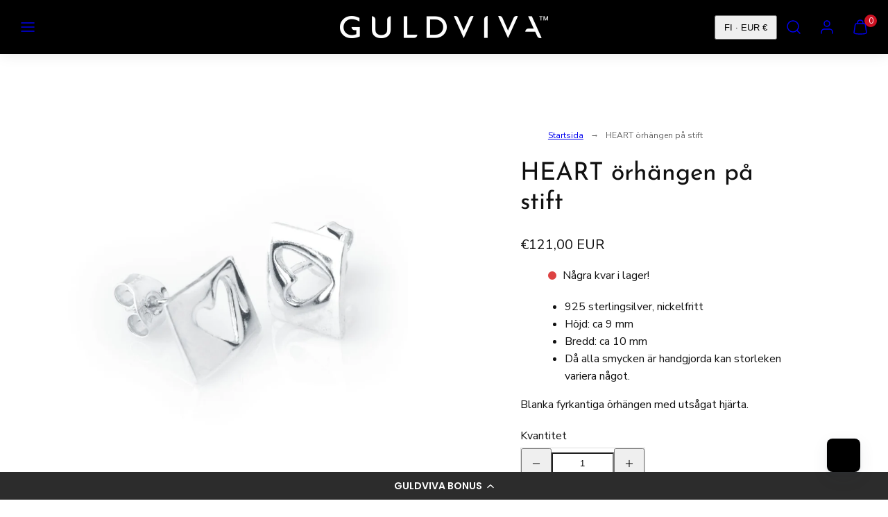

--- FILE ---
content_type: text/html; charset=utf-8
request_url: https://guldviva.com/products/heart-orhangen-pa-stift
body_size: 69392
content:
<!doctype html>
<html class="no-js template-product" lang="sv">  
  <head><!-- ! Yoast SEO -->

    <meta charset="utf-8">
    <meta http-equiv="X-UA-Compatible" content="IE=edge">
    <meta name="viewport" content="width=device-width,initial-scale=1">

    <link rel="preconnect" href="https://cdn.shopify.com" crossorigin="">
    <link rel="preconnect" href="https://fonts.shopifycdn.com" crossorigin="">
    
    <style data-shopify="">
  @font-face {
  font-family: "Nunito Sans";
  font-weight: 400;
  font-style: normal;
  font-display: swap;
  src: url("//guldviva.com/cdn/fonts/nunito_sans/nunitosans_n4.0276fe080df0ca4e6a22d9cb55aed3ed5ba6b1da.woff2") format("woff2"),
       url("//guldviva.com/cdn/fonts/nunito_sans/nunitosans_n4.b4964bee2f5e7fd9c3826447e73afe2baad607b7.woff") format("woff");
}

  @font-face {
  font-family: "Nunito Sans";
  font-weight: 700;
  font-style: normal;
  font-display: swap;
  src: url("//guldviva.com/cdn/fonts/nunito_sans/nunitosans_n7.25d963ed46da26098ebeab731e90d8802d989fa5.woff2") format("woff2"),
       url("//guldviva.com/cdn/fonts/nunito_sans/nunitosans_n7.d32e3219b3d2ec82285d3027bd673efc61a996c8.woff") format("woff");
}

  @font-face {
  font-family: "Nunito Sans";
  font-weight: 400;
  font-style: italic;
  font-display: swap;
  src: url("//guldviva.com/cdn/fonts/nunito_sans/nunitosans_i4.6e408730afac1484cf297c30b0e67c86d17fc586.woff2") format("woff2"),
       url("//guldviva.com/cdn/fonts/nunito_sans/nunitosans_i4.c9b6dcbfa43622b39a5990002775a8381942ae38.woff") format("woff");
}

  @font-face {
  font-family: "Nunito Sans";
  font-weight: 700;
  font-style: italic;
  font-display: swap;
  src: url("//guldviva.com/cdn/fonts/nunito_sans/nunitosans_i7.8c1124729eec046a321e2424b2acf328c2c12139.woff2") format("woff2"),
       url("//guldviva.com/cdn/fonts/nunito_sans/nunitosans_i7.af4cda04357273e0996d21184432bcb14651a64d.woff") format("woff");
}

  @font-face {
  font-family: "Josefin Sans";
  font-weight: 400;
  font-style: normal;
  font-display: swap;
  src: url("//guldviva.com/cdn/fonts/josefin_sans/josefinsans_n4.70f7efd699799949e6d9f99bc20843a2c86a2e0f.woff2") format("woff2"),
       url("//guldviva.com/cdn/fonts/josefin_sans/josefinsans_n4.35d308a1bdf56e5556bc2ac79702c721e4e2e983.woff") format("woff");
}


  /* Colors - Schemes */
  :root,
    .color-default {
      --color-foreground: #111111;
      --color-background: #ffffff;
      --color-button-foreground: #ffffff;
      --color-button-background: #111111;
      --color-outlines: #111111;
      --color-borders: #dddddd;
      --color-overlay: #000000;
      --color-overlay-rgb: 0 0 0;

      --color-card-foreground: #111111;
      --color-card-background: rgba(0,0,0,0);
      --gradient-card-background: radial-gradient(rgba(115, 124, 62, 1), rgba(58, 64, 47, 1) 100%);
      --color-background-alt: #f0f0f0;
      }
  
    .color-alternative-1 {
      --color-foreground: #000000;
      --color-background: #f7b829;
      --color-button-foreground: #000000;
      --color-button-background: #ffffff;
      --color-outlines: #ffffff;
      --color-borders: #ffd77b;
      --color-overlay: #ffffff;
      --color-overlay-rgb: 255 255 255;

      --color-card-foreground: #111111;
      --color-card-background: #ffffff;
      --gradient-card-background: #FFFFFF;
      --color-background-alt: #f8c246;
      }
  
    .color-alternative-2 {
      --color-foreground: #f0f0f0;
      --color-background: #000000;
      --color-button-foreground: #2b2b2b;
      --color-button-background: #f7b829;
      --color-outlines: #ffffff;
      --color-borders: #444444;
      --color-overlay: #000000;
      --color-overlay-rgb: 0 0 0;

      --color-card-foreground: #ffffff;
      --color-card-background: #343434;
      --gradient-card-background: radial-gradient(rgba(115, 124, 62, 1), rgba(58, 64, 47, 1) 100%);
      --color-background-alt: #0f0f0f;
      }
  
    .color-overlay-scheme {
      --color-foreground: #111111;
      --color-background: #ffffff;
      --color-button-foreground: #2b2b2b;
      --color-button-background: #f7b829;
      --color-outlines: #f7b829;
      --color-borders: #cccccc;
      --color-overlay: #000000;
      --color-overlay-rgb: 0 0 0;

      --color-card-foreground: #111111;
      --color-card-background: #f5f5f5;
      --gradient-card-background: #FFFFFF;
      --color-background-alt: #f0f0f0;
      }
  
    .color-scheme-d034f1cf-e77b-4a75-9e5c-d488ce83cb10 {
      --color-foreground: #ffffff;
      --color-background: #000000;
      --color-button-foreground: #2b2b2b;
      --color-button-background: #ffffff;
      --color-outlines: #ffffff;
      --color-borders: #555555;
      --color-overlay: #000000;
      --color-overlay-rgb: 0 0 0;

      --color-card-foreground: #ffffff;
      --color-card-background: #343434;
      --gradient-card-background: radial-gradient(rgba(115, 124, 62, 1), rgba(58, 64, 47, 1) 100%);
      --color-background-alt: #0f0f0f;
      }
  
    .color-scheme-3b2aca52-3adb-4565-9037-6ff4fcb58273 {
      --color-foreground: #111111;
      --color-background: #f3c5e9;
      --color-button-foreground: #ffffff;
      --color-button-background: #111111;
      --color-outlines: #111111;
      --color-borders: #dddddd;
      --color-overlay: #000000;
      --color-overlay-rgb: 0 0 0;

      --color-card-foreground: #111111;
      --color-card-background: rgba(0,0,0,0);
      --gradient-card-background: radial-gradient(rgba(115, 124, 62, 1), rgba(58, 64, 47, 1) 100%);
      --color-background-alt: #eeacdf;
      }
  
    .color-scheme-8ac918fa-da2d-47be-8325-4dc7b01050a9 {
      --color-foreground: #ffffff;
      --color-background: #ccc2c2;
      --color-button-foreground: #ffffff;
      --color-button-background: #ffffff;
      --color-outlines: #ffffff;
      --color-borders: #dddddd;
      --color-overlay: #000000;
      --color-overlay-rgb: 0 0 0;

      --color-card-foreground: #111111;
      --color-card-background: rgba(0,0,0,0);
      --gradient-card-background: radial-gradient(rgba(115, 124, 62, 1), rgba(58, 64, 47, 1) 100%);
      --color-background-alt: #beb1b1;
      }
  
    .color-scheme-a4ca9315-9fff-4f0a-84b6-5bea605684d3 {
      --color-foreground: #111111;
      --color-background: #ffffff;
      --color-button-foreground: #ffffff;
      --color-button-background: #111111;
      --color-outlines: #111111;
      --color-borders: #6a6963;
      --color-overlay: #000000;
      --color-overlay-rgb: 0 0 0;

      --color-card-foreground: #111111;
      --color-card-background: rgba(0,0,0,0);
      --gradient-card-background: radial-gradient(rgba(115, 124, 62, 1), rgba(58, 64, 47, 1) 100%);
      --color-background-alt: #f0f0f0;
      }
  
    .color-scheme-9ec32674-8ad4-477c-9988-012dc676c5b1 {
      --color-foreground: #ffffff;
      --color-background: #6a6963;
      --color-button-foreground: #ffffff;
      --color-button-background: #ffffff;
      --color-outlines: #ffffff;
      --color-borders: #6a6963;
      --color-overlay: #000000;
      --color-overlay-rgb: 0 0 0;

      --color-card-foreground: #111111;
      --color-card-background: rgba(0,0,0,0);
      --gradient-card-background: radial-gradient(rgba(115, 124, 62, 1), rgba(58, 64, 47, 1) 100%);
      --color-background-alt: #7a7972;
      }
  
    .color-scheme-1502fe77-821a-4dbb-8cf9-c01b0c306608 {
      --color-foreground: #111111;
      --color-background: #f0f0f0;
      --color-button-foreground: #ffffff;
      --color-button-background: #111111;
      --color-outlines: #111111;
      --color-borders: #dddddd;
      --color-overlay: #000000;
      --color-overlay-rgb: 0 0 0;

      --color-card-foreground: #111111;
      --color-card-background: rgba(0,0,0,0);
      --gradient-card-background: radial-gradient(rgba(115, 124, 62, 1), rgba(58, 64, 47, 1) 100%);
      --color-background-alt: #e1e1e1;
      }
  

  body, .color-default, .color-alternative-1, .color-alternative-2, .color-overlay-scheme, .color-scheme-d034f1cf-e77b-4a75-9e5c-d488ce83cb10, .color-scheme-3b2aca52-3adb-4565-9037-6ff4fcb58273, .color-scheme-8ac918fa-da2d-47be-8325-4dc7b01050a9, .color-scheme-a4ca9315-9fff-4f0a-84b6-5bea605684d3, .color-scheme-9ec32674-8ad4-477c-9988-012dc676c5b1, .color-scheme-1502fe77-821a-4dbb-8cf9-c01b0c306608 {
    color: var(--color-foreground);
    background-color: var(--color-background);
  }

  :root {
    --ideal-width: 1200px;
    --container-inner-width: min(100vw - var(--container-margin)*2  , var(--ideal-width));

     /* Colors - Status indicator */
    --success: #31862D;
    --success-foreground: #FFFFFF;
    --error: #DD4242;
    --error-foreground: #FFFFFF;

    /* Colors - Special colors */--cart-dot-foreground: #fff;--cart-dot-background: #CC1122;
    --placeholder-bg: rgba(233, 233, 233);
    --review-stars: #FFCC00;


    /* Typography - Base/Body */
    --font-body-family: "Nunito Sans", sans-serif;
    --font-body-style: normal;
    --font-body-weight: 400;
    --font-body-line-height: 1.6;
    --font-body-letter-spacing: 0.0em;
    --font-body-text-transform: none;

    /* Typography - Heading/Titles */
    --font-heading-family: "Josefin Sans", sans-serif;
    --font-heading-style: normal;
    --font-heading-weight: 400;
    --font-heading-line-height: 1.2;
    --font-heading-letter-spacing: 0.0em;
    --font-heading-text-transform: none;

    /* Typography - Subheading/Subtitle */--font-subheader-family: var(--font-heading-family);
    --font-subheader-style: var(--font-heading-style);
    --font-subheader-weight: var(--font-heading-weight);--font-subheader-text-transform: none;
    --font-subheader-letter-spacing: 0.0em;

    /* Typography - Buttons */--font-button-family: var(--font-heading-family);
    --font-button-style: var(--font-heading-style);
    --font-button-weight: var(--font-heading-weight);--font-button-text-transform: uppercase;
    --font-button-size: 12px;
    --font-button-letter-spacing: 0.25em;

    /* Typography - Site header */--font-site-header-family: var(--font-body-family);
    --font-site-header-style: var(--font-body-style);
    --font-site-header-weight: var(--font-body-weight);--font-site-header-text-transform: uppercase;
    --font-site-header-size: 14px;
    --font-site-header-letter-spacing: 0.0em;

    /* Typography - Navigation */--font-navigation-family: var(--font-body-family);
    --font-navigation-style: var(--font-body-style);
    --font-navigation-weight: var(--font-body-weight);--font-navigation-text-transform: uppercase;

    --font-navigation-size: 12px;
    --font-navigation-line-height: 1.6;
    --font-navigation-letter-spacing: 0.0em;

    /* Badges */--font-badge-family: var(--font-body-family);
    --font-badge-style: var(--font-body-style);
    --font-badge-weight: var(--font-body-weight);--font-badge-text-transform: uppercase;

    --font-badge-size: 11px;
    --font-badge-letter-spacing: 0.2em;
    --badge-border-radius: 200px;

    --badge-color-foreground--sale: #ffffff;
    --badge-color-background--sale: #dd4242;

    --badge-color-foreground--preorder: #ffffff;
    --badge-color-background--preorder: #111111;

    --badge-color-foreground--new: #ffffff;
    --badge-color-background--new: #41d6a2;

    --badge-color-foreground--soldout: #ffffff;
    --badge-color-background--soldout: #111111;

    --badge-color-foreground--custom-erbjudande: #FFFFFF;
    --badge-color-background--custom-erbjudande: #111111;


    /* Drawers */
    --drawers-overlay-alpha: 0.3;
    --drawers-overlay-blur: 4px;

    /* Modals */
    --modals-overlay-alpha: 0.3;
    --modals-overlay-blur: 4px;

    /* Cards */
    --card-border-radius: 0px;
    --card-body-padding: 24px;
    --card-media-padding: 24px;

    /* Aesthetics */
    --button-border-radius: 0px;
    --button-padding: 0.6em 2.6em;
    --button-round-padding: 0.6em;
    --modal-border-radius: 0px;
    --icon-stroke: 1.5;
    --icon-stroke-px: 1.5px;--br-img: 0px;/* Forms and inputs */
    --input-background: #FFFFFF;
    --input-foreground: #111111;
    --input-border-width: 0px;
    --input-border-color: #DDDDDD;
    --input-border-radius: 6px;
    --input-box-shadow: inset 2px 2px 8px rgba(0,0,0,.25);
    --input-letter-spacing: 0;

    /* Other */--css-icon-close: url("data:image/svg+xml,%3Csvg version='1.1' xmlns='http://www.w3.org/2000/svg' x='0px' y='0px' width='44px' height='44px' viewBox='0 0 44 44' %3E%3Cstyle type='text/css'%3E .line%7Bfill:none;stroke:%23ffffff;stroke-linecap:round;stroke-width:1.5;stroke-linejoin:round;%7D%0A%3C/style%3E%3Ccircle cx='22' cy='22' r='18' fill='%23000000' /%3E%3Cline class='line' x1='27' y1='17' x2='17' y2='27'/%3E%3Cline class='line' x1='17' y1='17' x2='27' y2='27'/%3E%3C/svg%3E");
    --css-icon-full-screen: url("data:image/svg+xml,%3Csvg version='1.1' xmlns='http://www.w3.org/2000/svg' x='0px' y='0px' width='44px' height='44px' viewBox='0 0 44 44' %3E%3Cstyle type='text/css'%3E .line%7Bfill:none;stroke:%23ffffff;stroke-linecap:round;stroke-width:1.5;stroke-linejoin:round;%7D%0A%3C/style%3E%3Ccircle cx='22' cy='22' r='18' fill='%23000000' /%3E%3Cpolyline class='line' points='15 20 15 15 20 15'/%3E %3Cpolyline class='line' points='24 15 29 15 29 20'/%3E %3Cpolyline class='line' points='29 24 29 29 24 29'/%3E %3Cpolyline class='line' points='20 29 15 29 15 24'/%3E %3Cline class='line' x1='15' y1='15' x2='19' y2='19'/%3E %3Cline class='line' x1='29' y1='15' x2='25' y2='19'/%3E %3Cline class='line' x1='29' y1='29' x2='25' y2='25'/%3E %3Cline class='line' x1='15' y1='29' x2='19' y2='25'/%3E%3C/svg%3E");
    --css-icon-zoom-in: url("data:image/svg+xml,%3Csvg version='1.1' xmlns='http://www.w3.org/2000/svg' x='0px' y='0px' width='44px' height='44px' viewBox='0 0 44 44' %3E%3Cstyle type='text/css'%3E .line%7Bfill:none;stroke:%23ffffff;stroke-linecap:round;stroke-width:1.5;stroke-linejoin:round;%7D%0A%3C/style%3E%3Ccircle cx='22' cy='22' r='18' fill='%23000000' /%3E%3Ccircle class='line' cx='21' cy='21' r='6'/%3E%3Cline class='line' x1='21' y1='19' x2='21' y2='23'/%3E%3Cline class='line' x1='19' y1='21' x2='23' y2='21'/%3E%3Cline class='line' x1='29.6' y1='29.6' x2='25.2' y2='25.2'/%3E%3C/svg%3E");
    --sticky-header-margin-top: 0;
  }

  html {font-size: 62.5%;

    --gutter: 24px;
    --container-margin: 24px;
    --grid-gap: 24px;--max-col-width: 78px
  }

  @media only screen and (min-width: 768px) {
    html {font-size: 55.55555555555555%;
      --gutter: 24px;
      --container-margin: 48px;
    }
  }/* ---------- */
  /* TYPOGRAPHY */
  body     { --font-size: 1.6rem }
  h1,.h1   { --font-size: 3.2rem }
  h2,.h2   { --font-size: 2.6rem }
  h3,.h3   { --font-size: 2.2rem }
  h4,.h4   { --font-size: 2.0rem }
  h5,.h5   { --font-size: 1.8rem }
  h6,.h6   { --font-size: 1.6rem }
  .caption { --font-size: 1.2rem }

  body, .font-body {
    font-size: var(--font-size);
    font-family: var(--font-body-family);
    font-style: var(--font-body-style);
    font-weight: var(--font-body-weight);
    line-height: var(--font-body-line-height);
    letter-spacing: var(--font-body-letter-spacing);
  }

  h1,h2,h3,h4,h5,h6,
  .h1,.h2,.h3,.h4,.h5,.h6 {
    font-size: var(--font-size);
    font-family: var(--font-heading-family);
    font-style: var(--font-heading-style);
    font-weight: var(--font-heading-weight);
    line-height: var(--font-heading-line-height);
    letter-spacing: var(--font-heading-letter-spacing);
    text-transform: var(--font-heading-text-transform);
    word-break: break-word;
  }

  @media only screen and (min-width: 768px) {
    body     { --font-size: 1.8rem }
    h1,.h1   { --font-size: 4.0rem }
    h2,.h2   { --font-size: 3.2rem }
    h3,.h3   { --font-size: 2.6rem }
    h4,.h4   { --font-size: 2.2rem }
    h5,.h5   { --font-size: 2.0rem }
    h6,.h6   { --font-size: 1.8rem }
    .caption { --font-size: 1.4rem }
  }

  /* Size modifiers */
  .size--nano, .rte.size--nano *              { font-size: calc(var(--font-size)*0.65) }
  .size--tiny, .rte.size--tiny *              { font-size: calc(var(--font-size)*0.75) }
  .size--small, .rte.size--small *            { font-size: calc(var(--font-size)*0.85) }
  .size--default, .rte.size--default *        { font-size: var(--font-size) }
  .size--large, .rte.size--large *            { font-size: calc(var(--font-size)*1.25) }
  .size--huge, .rte.size--huge *              { font-size: calc(var(--font-size)*1.50) }
  .size--gigantic, .rte.size--gigantic *      { font-size: calc(var(--font-size)*2.00) }
  .size--outrageous, .rte.size--outrageous *  { font-size: calc(var(--font-size)*3.00) }

  .btn.size--nano       { font-size: calc(var(--font-button-size)*0.65) !important }
  .btn.size--tiny       { font-size: calc(var(--font-button-size)*0.75) !important }
  .btn.size--small      { font-size: calc(var(--font-button-size)*0.85) !important }
  .btn.size--default    { font-size: var(--font-button-size) !important }
  .btn.size--large      { font-size: calc(var(--font-button-size)*1.25) !important }
  .btn.size--huge       { font-size: calc(var(--font-button-size)*1.50) !important }
  .btn.size--gigantic   { font-size: calc(var(--font-button-size)*2.00) !important }
  .btn.size--outrageous { font-size: calc(var(--font-button-size)*3.00) !important }

  @media only screen and (min-width: 768px) {
    .sm-size--nano, .rte.sm-size--nano *              { font-size: calc(var(--font-size)*0.65) }
    .sm-size--tiny, .rte.sm-size--tiny *              { font-size: calc(var(--font-size)*0.75) }
    .sm-size--small, .rte.sm-size--small *            { font-size: calc(var(--font-size)*0.85) }
    .sm-size--default, .rte.sm-size--default *        { font-size: var(--font-size) }
    .sm-size--large, .rte.sm-size--large *            { font-size: calc(var(--font-size)*1.25) }
    .sm-size--huge, .rte.sm-size--huge *              { font-size: calc(var(--font-size)*1.50) }
    .sm-size--gigantic, .rte.sm-size--gigantic *      { font-size: calc(var(--font-size)*2.00) }
    .sm-size--outrageous, .rte.sm-size--outrageous *  { font-size: calc(var(--font-size)*3.00) }

    .btn.sm-size--nano       { font-size: calc(var(--font-button-size)*0.65) !important }
    .btn.sm-size--tiny       { font-size: calc(var(--font-button-size)*0.75) !important }
    .btn.sm-size--small      { font-size: calc(var(--font-button-size)*0.85) !important }
    .btn.sm-size--default    { font-size: var(--font-button-size) !important }
    .btn.sm-size--large      { font-size: calc(var(--font-button-size)*1.25) !important }
    .btn.sm-size--huge       { font-size: calc(var(--font-button-size)*1.50) !important }
    .btn.sm-size--gigantic   { font-size: calc(var(--font-button-size)*2.00) !important }
    .btn.sm-size--outrageous { font-size: calc(var(--font-button-size)*3.00) !important }
  }

  /* Style modifiers */
  .style--subdued   { opacity: 0.65 }
  em, .style--italic { font-family: serif }

  .subheading {
    font-family: var(--font-subheader-family);
    font-weight: var(--font-subheader-weight);
    font-style: var(--font-subheader-style);
    letter-spacing: var(--font-subheader-letter-spacing);
    text-transform: var(--font-subheader-text-transform);
  }/* Badge style classes */
  .badge.sale, .style--badge-sale {
    color: var(--badge-color-foreground--sale);
    background-color: var(--badge-color-background--sale);
  }
  .badge.preorder, .style--badge-preorder {
    color: var(--badge-color-foreground--preorder);
    background: var(--badge-color-background--preorder);
  }
  .badge.new, .style--badge-new {
    color: var(--badge-color-foreground--new);
    background: var(--badge-color-background--new);
  }
  .badge.soldout, .style--badge-soldout {
    color: var(--badge-color-foreground--soldout);
    background: var(--badge-color-background--soldout);
  }

  .badge.custom-erbjudande, .style--badge-custom-erbjudande {
      color: var(--badge-color-foreground--custom-erbjudande);
      background: var(--badge-color-background--custom-erbjudande);
    }

</style>

    <link href="//guldviva.com/cdn/shop/t/49/assets/accessibility.css?v=164911141103307843611767516019" rel="stylesheet" type="text/css" media="all">
    <link href="//guldviva.com/cdn/shop/t/49/assets/reset.css?v=91232583229524551491767516053" rel="stylesheet" type="text/css" media="all">
    <link href="//guldviva.com/cdn/shop/t/49/assets/critical.css?v=69249039945417766141767516049" rel="stylesheet" type="text/css" media="all">
    <link href="//guldviva.com/cdn/shop/t/49/assets/template-product.css?v=82728668726939032761767516066" rel="stylesheet" type="text/css" media="all">
    <link href="//guldviva.com/cdn/shop/t/49/assets/component-grid.css?v=142178509871249688311767516029" rel="stylesheet" type="text/css" media="all">
    <link href="//guldviva.com/cdn/shop/t/49/assets/component-card.css?v=7565071163685656811767516023" rel="stylesheet" type="text/css" media="all">
    <link href="//guldviva.com/cdn/shop/t/49/assets/component-gridy-slider.css?v=97682271239653761771767516029" rel="stylesheet" type="text/css" media="all">
    
    
    <link rel="preload" as="font" fetchpriority="high" href="//guldviva.com/cdn/fonts/nunito_sans/nunitosans_n4.0276fe080df0ca4e6a22d9cb55aed3ed5ba6b1da.woff2" type="font/woff2" crossorigin="">
    <link rel="preload" as="font" fetchpriority="high" href="//guldviva.com/cdn/fonts/josefin_sans/josefinsans_n4.70f7efd699799949e6d9f99bc20843a2c86a2e0f.woff2" type="font/woff2" crossorigin="">
    <link rel="preload" as="style" fetchpriority="low" href="//guldviva.com/cdn/shop/t/49/assets/animations.css?v=174467380770972190571767516020" onload="this.rel='stylesheet'">
    <link rel="preload" as="style" fetchpriority="low" href="//guldviva.com/cdn/shop/t/49/assets/component-product-form.css?v=178388860862910157171767516041" onload="this.rel='stylesheet'">
    <link rel="preload" as="image" href="//guldviva.com/cdn/shop/files/heartohstift_dsc_4359.jpg?v=1735982198&width=800" media="(min-width: 768px)">
    
    <link rel="stylesheet" href="//guldviva.com/cdn/shop/t/49/assets/component-cart.css?v=57385630583070411071767516024" media="print" onload="this.media='all'">
    
    
    <noscript>
    <link href="//guldviva.com/cdn/shop/t/49/assets/animations.css?v=174467380770972190571767516020" rel="stylesheet" type="text/css" media="all">
    <link href="//guldviva.com/cdn/shop/t/49/assets/component-product-form.css?v=178388860862910157171767516041" rel="stylesheet" type="text/css" media="all">
    <link href="//guldviva.com/cdn/shop/t/49/assets/component-cart.css?v=57385630583070411071767516024" rel="stylesheet" type="text/css" media="all">
    </noscript>

    
    <script type="text/javascript" src="//guldviva.com/cdn/shop/t/49/assets/global.js?v=146475803988548204421767516049" defer=""></script>
    <script type="text/javascript" data-loading="lazy" data-src="//guldviva.com/cdn/shop/t/49/assets/component-predictive-search.js?v=60418309018047240721767516038"></script>
    <script type="text/javascript" src="//guldviva.com/cdn/shop/t/49/assets/component-product-form.js?v=38226545736258345031767516041" defer=""></script>
    <script type="text/javascript" src="//guldviva.com/cdn/shop/t/49/assets/component-animations.js?v=106395632766080296651767516021" defer=""></script>

    <script>window.performance && window.performance.mark && window.performance.mark('shopify.content_for_header.start');</script><meta name="google-site-verification" content="MA8Vyt1wjFwM1bYX2ocIAZtQsCLdRdRuCnXwm2wLknI">
<meta name="facebook-domain-verification" content="0tsv7w9hzsmlwzin3zyr8a6lzztagu">
<meta id="shopify-digital-wallet" name="shopify-digital-wallet" content="/76408488259/digital_wallets/dialog">
<meta name="shopify-checkout-api-token" content="8676c3e0192aea7e73c99e76a829efa6">
<link rel="alternate" hreflang="x-default" href="https://guldviva.com/products/heart-orhangen-pa-stift">




<link rel="alternate" type="application/json+oembed" href="https://guldviva.com/products/heart-orhangen-pa-stift.oembed">
<script async="async" src="/checkouts/internal/preloads.js?locale=sv-FI"></script>
<link rel="preconnect" href="https://shop.app" crossorigin="anonymous">
<script async="async" src="https://shop.app/checkouts/internal/preloads.js?locale=sv-FI&shop_id=76408488259" crossorigin="anonymous"></script>
<script id="apple-pay-shop-capabilities" type="application/json">{"shopId":76408488259,"countryCode":"SE","currencyCode":"EUR","merchantCapabilities":["supports3DS"],"merchantId":"gid:\/\/shopify\/Shop\/76408488259","merchantName":"Guldviva Jewellery","requiredBillingContactFields":["postalAddress","email"],"requiredShippingContactFields":["postalAddress","email"],"shippingType":"shipping","supportedNetworks":["visa","maestro","masterCard","amex"],"total":{"type":"pending","label":"Guldviva Jewellery","amount":"1.00"},"shopifyPaymentsEnabled":true,"supportsSubscriptions":true}</script>
<script id="shopify-features" type="application/json">{"accessToken":"8676c3e0192aea7e73c99e76a829efa6","betas":["rich-media-storefront-analytics"],"domain":"guldviva.com","predictiveSearch":true,"shopId":76408488259,"locale":"sv"}</script>
<script>var Shopify = Shopify || {};
Shopify.shop = "guldviva-3218.myshopify.com";
Shopify.locale = "sv";
Shopify.currency = {"active":"EUR","rate":"1.0"};
Shopify.country = "FI";
Shopify.theme = {"name":"Copy of Guldviva 2026","id":181784215875,"schema_name":"Taiga","schema_version":"7.0.1","theme_store_id":1751,"role":"main"};
Shopify.theme.handle = "null";
Shopify.theme.style = {"id":null,"handle":null};
Shopify.cdnHost = "guldviva.com/cdn";
Shopify.routes = Shopify.routes || {};
Shopify.routes.root = "/";</script>
<script type="module">!function(o){(o.Shopify=o.Shopify||{}).modules=!0}(window);</script>
<script>!function(o){function n(){var o=[];function n(){o.push(Array.prototype.slice.apply(arguments))}return n.q=o,n}var t=o.Shopify=o.Shopify||{};t.loadFeatures=n(),t.autoloadFeatures=n()}(window);</script>
<script>
  window.ShopifyPay = window.ShopifyPay || {};
  window.ShopifyPay.apiHost = "shop.app\/pay";
  window.ShopifyPay.redirectState = null;
</script>
<script id="shop-js-analytics" type="application/json">{"pageType":"product"}</script>
<script defer="defer" async="" type="module" src="//guldviva.com/cdn/shopifycloud/shop-js/modules/v2/client.init-shop-cart-sync_B-R_xLDe.sv.esm.js"></script>
<script defer="defer" async="" type="module" src="//guldviva.com/cdn/shopifycloud/shop-js/modules/v2/chunk.common_BsFeNlWi.esm.js"></script>
<script type="module">
  await import("//guldviva.com/cdn/shopifycloud/shop-js/modules/v2/client.init-shop-cart-sync_B-R_xLDe.sv.esm.js");
await import("//guldviva.com/cdn/shopifycloud/shop-js/modules/v2/chunk.common_BsFeNlWi.esm.js");

  window.Shopify.SignInWithShop?.initShopCartSync?.({"fedCMEnabled":true,"windoidEnabled":true});

</script>
<script>
  window.Shopify = window.Shopify || {};
  if (!window.Shopify.featureAssets) window.Shopify.featureAssets = {};
  window.Shopify.featureAssets['shop-js'] = {"shop-cart-sync":["modules/v2/client.shop-cart-sync_D9EzK2OI.sv.esm.js","modules/v2/chunk.common_BsFeNlWi.esm.js"],"init-fed-cm":["modules/v2/client.init-fed-cm_CZr1Lxus.sv.esm.js","modules/v2/chunk.common_BsFeNlWi.esm.js"],"init-windoid":["modules/v2/client.init-windoid_Bmjbd9fR.sv.esm.js","modules/v2/chunk.common_BsFeNlWi.esm.js"],"shop-cash-offers":["modules/v2/client.shop-cash-offers_BziccXdg.sv.esm.js","modules/v2/chunk.common_BsFeNlWi.esm.js","modules/v2/chunk.modal_D2vclgPu.esm.js"],"shop-button":["modules/v2/client.shop-button_CXaX74ak.sv.esm.js","modules/v2/chunk.common_BsFeNlWi.esm.js"],"init-shop-email-lookup-coordinator":["modules/v2/client.init-shop-email-lookup-coordinator_DXO910C-.sv.esm.js","modules/v2/chunk.common_BsFeNlWi.esm.js"],"shop-toast-manager":["modules/v2/client.shop-toast-manager_BqLEDAP6.sv.esm.js","modules/v2/chunk.common_BsFeNlWi.esm.js"],"shop-login-button":["modules/v2/client.shop-login-button_DvyU3wL6.sv.esm.js","modules/v2/chunk.common_BsFeNlWi.esm.js","modules/v2/chunk.modal_D2vclgPu.esm.js"],"avatar":["modules/v2/client.avatar_BTnouDA3.sv.esm.js"],"init-shop-cart-sync":["modules/v2/client.init-shop-cart-sync_B-R_xLDe.sv.esm.js","modules/v2/chunk.common_BsFeNlWi.esm.js"],"pay-button":["modules/v2/client.pay-button_CvUDzMYN.sv.esm.js","modules/v2/chunk.common_BsFeNlWi.esm.js"],"init-shop-for-new-customer-accounts":["modules/v2/client.init-shop-for-new-customer-accounts_CGTyfngY.sv.esm.js","modules/v2/client.shop-login-button_DvyU3wL6.sv.esm.js","modules/v2/chunk.common_BsFeNlWi.esm.js","modules/v2/chunk.modal_D2vclgPu.esm.js"],"init-customer-accounts-sign-up":["modules/v2/client.init-customer-accounts-sign-up_BjJF88cm.sv.esm.js","modules/v2/client.shop-login-button_DvyU3wL6.sv.esm.js","modules/v2/chunk.common_BsFeNlWi.esm.js","modules/v2/chunk.modal_D2vclgPu.esm.js"],"shop-follow-button":["modules/v2/client.shop-follow-button_CcINS_7l.sv.esm.js","modules/v2/chunk.common_BsFeNlWi.esm.js","modules/v2/chunk.modal_D2vclgPu.esm.js"],"checkout-modal":["modules/v2/client.checkout-modal_B5d9wHs8.sv.esm.js","modules/v2/chunk.common_BsFeNlWi.esm.js","modules/v2/chunk.modal_D2vclgPu.esm.js"],"init-customer-accounts":["modules/v2/client.init-customer-accounts_DFBDQrcS.sv.esm.js","modules/v2/client.shop-login-button_DvyU3wL6.sv.esm.js","modules/v2/chunk.common_BsFeNlWi.esm.js","modules/v2/chunk.modal_D2vclgPu.esm.js"],"lead-capture":["modules/v2/client.lead-capture_NPHSY9jk.sv.esm.js","modules/v2/chunk.common_BsFeNlWi.esm.js","modules/v2/chunk.modal_D2vclgPu.esm.js"],"shop-login":["modules/v2/client.shop-login_CchpYcAE.sv.esm.js","modules/v2/chunk.common_BsFeNlWi.esm.js","modules/v2/chunk.modal_D2vclgPu.esm.js"],"payment-terms":["modules/v2/client.payment-terms_CZtB3b7H.sv.esm.js","modules/v2/chunk.common_BsFeNlWi.esm.js","modules/v2/chunk.modal_D2vclgPu.esm.js"]};
</script>
<script>(function() {
  var isLoaded = false;
  function asyncLoad() {
    if (isLoaded) return;
    isLoaded = true;
    var urls = ["\/\/d1liekpayvooaz.cloudfront.net\/apps\/customizery\/customizery.js?shop=guldviva-3218.myshopify.com","https:\/\/cdn-loyalty.yotpo.com\/loader\/kQLFrDPyMYTG7ooD3SabDQ.js?shop=guldviva-3218.myshopify.com"];
    for (var i = 0; i < urls.length; i++) {
      var s = document.createElement('script');
      s.type = 'text/javascript';
      s.async = true;
      s.src = urls[i];
      var x = document.getElementsByTagName('script')[0];
      x.parentNode.insertBefore(s, x);
    }
  };
  if(window.attachEvent) {
    window.attachEvent('onload', asyncLoad);
  } else {
    window.addEventListener('load', asyncLoad, false);
  }
})();</script>
<script id="__st">var __st={"a":76408488259,"offset":7200,"reqid":"5c67374d-df6b-460d-bbb8-3c43ca1e20f3-1768860264","pageurl":"guldviva.com\/products\/heart-orhangen-pa-stift","u":"c0578d5fa4fe","p":"product","rtyp":"product","rid":8673818542403};</script>
<script>window.ShopifyPaypalV4VisibilityTracking = true;</script>
<script id="captcha-bootstrap">!function(){'use strict';const t='contact',e='account',n='new_comment',o=[[t,t],['blogs',n],['comments',n],[t,'customer']],c=[[e,'customer_login'],[e,'guest_login'],[e,'recover_customer_password'],[e,'create_customer']],r=t=>t.map((([t,e])=>`form[action*='/${t}']:not([data-nocaptcha='true']) input[name='form_type'][value='${e}']`)).join(','),a=t=>()=>t?[...document.querySelectorAll(t)].map((t=>t.form)):[];function s(){const t=[...o],e=r(t);return a(e)}const i='password',u='form_key',d=['recaptcha-v3-token','g-recaptcha-response','h-captcha-response',i],f=()=>{try{return window.sessionStorage}catch{return}},m='__shopify_v',_=t=>t.elements[u];function p(t,e,n=!1){try{const o=window.sessionStorage,c=JSON.parse(o.getItem(e)),{data:r}=function(t){const{data:e,action:n}=t;return t[m]||n?{data:e,action:n}:{data:t,action:n}}(c);for(const[e,n]of Object.entries(r))t.elements[e]&&(t.elements[e].value=n);n&&o.removeItem(e)}catch(o){console.error('form repopulation failed',{error:o})}}const l='form_type',E='cptcha';function T(t){t.dataset[E]=!0}const w=window,h=w.document,L='Shopify',v='ce_forms',y='captcha';let A=!1;((t,e)=>{const n=(g='f06e6c50-85a8-45c8-87d0-21a2b65856fe',I='https://cdn.shopify.com/shopifycloud/storefront-forms-hcaptcha/ce_storefront_forms_captcha_hcaptcha.v1.5.2.iife.js',D={infoText:'Skyddas av hCaptcha',privacyText:'Integritet',termsText:'Villkor'},(t,e,n)=>{const o=w[L][v],c=o.bindForm;if(c)return c(t,g,e,D).then(n);var r;o.q.push([[t,g,e,D],n]),r=I,A||(h.body.append(Object.assign(h.createElement('script'),{id:'captcha-provider',async:!0,src:r})),A=!0)});var g,I,D;w[L]=w[L]||{},w[L][v]=w[L][v]||{},w[L][v].q=[],w[L][y]=w[L][y]||{},w[L][y].protect=function(t,e){n(t,void 0,e),T(t)},Object.freeze(w[L][y]),function(t,e,n,w,h,L){const[v,y,A,g]=function(t,e,n){const i=e?o:[],u=t?c:[],d=[...i,...u],f=r(d),m=r(i),_=r(d.filter((([t,e])=>n.includes(e))));return[a(f),a(m),a(_),s()]}(w,h,L),I=t=>{const e=t.target;return e instanceof HTMLFormElement?e:e&&e.form},D=t=>v().includes(t);t.addEventListener('submit',(t=>{const e=I(t);if(!e)return;const n=D(e)&&!e.dataset.hcaptchaBound&&!e.dataset.recaptchaBound,o=_(e),c=g().includes(e)&&(!o||!o.value);(n||c)&&t.preventDefault(),c&&!n&&(function(t){try{if(!f())return;!function(t){const e=f();if(!e)return;const n=_(t);if(!n)return;const o=n.value;o&&e.removeItem(o)}(t);const e=Array.from(Array(32),(()=>Math.random().toString(36)[2])).join('');!function(t,e){_(t)||t.append(Object.assign(document.createElement('input'),{type:'hidden',name:u})),t.elements[u].value=e}(t,e),function(t,e){const n=f();if(!n)return;const o=[...t.querySelectorAll(`input[type='${i}']`)].map((({name:t})=>t)),c=[...d,...o],r={};for(const[a,s]of new FormData(t).entries())c.includes(a)||(r[a]=s);n.setItem(e,JSON.stringify({[m]:1,action:t.action,data:r}))}(t,e)}catch(e){console.error('failed to persist form',e)}}(e),e.submit())}));const S=(t,e)=>{t&&!t.dataset[E]&&(n(t,e.some((e=>e===t))),T(t))};for(const o of['focusin','change'])t.addEventListener(o,(t=>{const e=I(t);D(e)&&S(e,y())}));const B=e.get('form_key'),M=e.get(l),P=B&&M;t.addEventListener('DOMContentLoaded',(()=>{const t=y();if(P)for(const e of t)e.elements[l].value===M&&p(e,B);[...new Set([...A(),...v().filter((t=>'true'===t.dataset.shopifyCaptcha))])].forEach((e=>S(e,t)))}))}(h,new URLSearchParams(w.location.search),n,t,e,['guest_login'])})(!0,!0)}();</script>
<script integrity="sha256-4kQ18oKyAcykRKYeNunJcIwy7WH5gtpwJnB7kiuLZ1E=" data-source-attribution="shopify.loadfeatures" defer="defer" src="//guldviva.com/cdn/shopifycloud/storefront/assets/storefront/load_feature-a0a9edcb.js" crossorigin="anonymous"></script>
<script crossorigin="anonymous" defer="defer" src="//guldviva.com/cdn/shopifycloud/storefront/assets/shopify_pay/storefront-65b4c6d7.js?v=20250812"></script>
<script data-source-attribution="shopify.dynamic_checkout.dynamic.init">var Shopify=Shopify||{};Shopify.PaymentButton=Shopify.PaymentButton||{isStorefrontPortableWallets:!0,init:function(){window.Shopify.PaymentButton.init=function(){};var t=document.createElement("script");t.src="https://guldviva.com/cdn/shopifycloud/portable-wallets/latest/portable-wallets.sv.js",t.type="module",document.head.appendChild(t)}};
</script>
<script data-source-attribution="shopify.dynamic_checkout.buyer_consent">
  function portableWalletsHideBuyerConsent(e){var t=document.getElementById("shopify-buyer-consent"),n=document.getElementById("shopify-subscription-policy-button");t&&n&&(t.classList.add("hidden"),t.setAttribute("aria-hidden","true"),n.removeEventListener("click",e))}function portableWalletsShowBuyerConsent(e){var t=document.getElementById("shopify-buyer-consent"),n=document.getElementById("shopify-subscription-policy-button");t&&n&&(t.classList.remove("hidden"),t.removeAttribute("aria-hidden"),n.addEventListener("click",e))}window.Shopify?.PaymentButton&&(window.Shopify.PaymentButton.hideBuyerConsent=portableWalletsHideBuyerConsent,window.Shopify.PaymentButton.showBuyerConsent=portableWalletsShowBuyerConsent);
</script>
<script>
  function portableWalletsCleanup(e){e&&e.src&&console.error("Failed to load portable wallets script "+e.src);var t=document.querySelectorAll("shopify-accelerated-checkout .shopify-payment-button__skeleton, shopify-accelerated-checkout-cart .wallet-cart-button__skeleton"),e=document.getElementById("shopify-buyer-consent");for(let e=0;e<t.length;e++)t[e].remove();e&&e.remove()}function portableWalletsNotLoadedAsModule(e){e instanceof ErrorEvent&&"string"==typeof e.message&&e.message.includes("import.meta")&&"string"==typeof e.filename&&e.filename.includes("portable-wallets")&&(window.removeEventListener("error",portableWalletsNotLoadedAsModule),window.Shopify.PaymentButton.failedToLoad=e,"loading"===document.readyState?document.addEventListener("DOMContentLoaded",window.Shopify.PaymentButton.init):window.Shopify.PaymentButton.init())}window.addEventListener("error",portableWalletsNotLoadedAsModule);
</script>

<script type="module" src="https://guldviva.com/cdn/shopifycloud/portable-wallets/latest/portable-wallets.sv.js" onError="portableWalletsCleanup(this)" crossorigin="anonymous"></script>
<script nomodule="">
  document.addEventListener("DOMContentLoaded", portableWalletsCleanup);
</script>

<link id="shopify-accelerated-checkout-styles" rel="stylesheet" media="screen" href="https://guldviva.com/cdn/shopifycloud/portable-wallets/latest/accelerated-checkout-backwards-compat.css" crossorigin="anonymous">
<style id="shopify-accelerated-checkout-cart">
        #shopify-buyer-consent {
  margin-top: 1em;
  display: inline-block;
  width: 100%;
}

#shopify-buyer-consent.hidden {
  display: none;
}

#shopify-subscription-policy-button {
  background: none;
  border: none;
  padding: 0;
  text-decoration: underline;
  font-size: inherit;
  cursor: pointer;
}

#shopify-subscription-policy-button::before {
  box-shadow: none;
}

      </style>

<script>window.performance && window.performance.mark && window.performance.mark('shopify.content_for_header.end');</script>

    

    

    <script>
      document.documentElement.className = document.documentElement.className.replace('no-js', 'js');
    </script>

    <meta name="theme-color" content="">
    <link rel="shortcut icon" href="//guldviva.com/cdn/shop/files/UTAN_BAKGRUND_favicon.png?crop=center&height=32&v=1720181799&width=32" type="image/png">
    
  <!-- BEGIN app block: shopify://apps/consentmo-gdpr/blocks/gdpr_cookie_consent/4fbe573f-a377-4fea-9801-3ee0858cae41 --><!-- BEGIN app snippet: consentmo-metafields -->

  <!-- Metafields code added by Consentmo GDPR -->
  

  <script type="text/javascript">
      window.isense_gdpr_privacy_policy_text = "Integritetspolicy";
      window.imprint_link_text = "";
      window.isense_gdpr_accept_button_text = "Acceptera";
      window.isense_gdpr_close_button_text = "Stänga";
      window.isense_gdpr_reject_button_text = "Avvisa";
      window.isense_gdpr_change_cookies_text = "Inställningar";
      window.isense_widget_content = "Cookie-inställningar";
      window.isense_gdpr_text = "Denna webbplats använder cookies för att säkerställa att du får den bästa upplevelsen på vår webbplats.";
      window.isense_gdpr_dialog_title = "";

      window.isense_gdpr_strict_cookies_checkbox = "Strikt obligatoriska cookies";
      window.isense_gdpr_strict_cookies_text = "Dessa cookies krävs för att webbplatsen ska köras och kan inte stängas av. Sådana cookies ställs endast in som svar på åtgärder som görs av dig såsom språk, valuta, inloggningssession, sekretessinställningar. Du kan ställa in din webbläsare för att blockera dessa cookies, men det kan påverka hur vår webbplats fungerar.";
      window.isense_gdpr_strict_cookies_info_header = "Strikt information om cookies";

      window.isense_gdpr_analytics_cookies_checkbox = "Analytics och Statistik";
      window.isense_gdpr_analytics_cookies_text = "Dessa cookies tillåter oss att mäta besökarnas trafik och se trafikkällor genom att samla in information i datamängder. De hjälper oss också att förstå vilka produkter och åtgärder som är mer populära än andra.";
      window.isense_gdpr_analytics_cookies_info_header = "Analytics cookies information";

      window.isense_gdpr_marketing_cookies_checkbox = "Marknadsföring och Retargeting";
      window.isense_gdpr_marketing_cookies_text = "Dessa cookies sätts vanligtvis av våra marknadsförings- och reklampartners. De kan använda dem för att skapa en profil för ditt intresse och senare visa dig relevanta annonser. Om du inte tillåter dessa cookies kommer du inte att uppleva riktade annonser för dina intressen.";
      window.isense_gdpr_marketing_cookies_info_header = "Information om marknadsföringscookies";

      window.isense_gdpr_functionality_cookies_checkbox = "Funktionella Cookies";
      window.isense_gdpr_functionality_cookies_text = "Dessa cookies gör det möjligt för vår webbplats att erbjuda ytterligare funktioner och personliga inställningar. De kan ställas in av oss eller av tredjepartstjänsteleverantörer som vi har placerat på våra sidor. Om du inte tillåter dessa cookies kanske dessa eller några av dessa tjänster inte fungerar korrekt.";
      window.isense_gdpr_functionality_cookies_info_header = "Funktionalitet cookies information";

      window.isense_gdpr_cross_domain_consent_sharing_title = "";
      window.isense_gdpr_cross_domain_consent_sharing_text = "";
      window.isense_gdpr_cross_domain_consent_sharing_list = "";

      window.isense_gdpr_popup_header = "Välj Typ av cookies som du accepterar att använda";

      
      window.isense_gdpr_popup_description = "";
      

      window.isense_gdpr_dismiss_button_text = "Stänga";

      window.isense_gdpr_accept_selected_button_text = "Spara mitt val";
      window.isense_gdpr_accept_all_button_text = "Acceptera alla";
      window.isense_gdpr_reject_all_button_text = "Avvisa Alla";

      window.isense_gdpr_data_collection_text = "*Genom att klicka på ovanstående knappar ger jag mitt samtycke till att samla in min IP och e-post (om registrerad). För mer, kolla <a href='https://guldviva.com/pages/gdpr-compliance' target='_blank'>GDPR-efterlevnad</a>";
      window.isense_gdpr_data_collection_text_cpra = "*Genom att klicka på ovanstående knappar ger jag mitt samtycke till att samla in min IP och e-post (om registrerad). För mer, kolla <a href='https://guldviva.com/pages/gdpr-compliance' target='_blank'>CCPA-CPRA-efterlevnad</a>";
      window.isense_gdpr_data_collection_text_vcdpa = "*Genom att klicka på ovanstående knappar ger jag mitt samtycke till att samla in min IP och e-post (om registrerad). För mer, kolla <a href='https://guldviva.com/pages/gdpr-compliance' target='_blank'>VCDPA-efterlevnad</a>";
      window.isense_gdpr_data_collection_text_us = "*Genom att klicka på ovanstående knappar ger jag mitt samtycke till att samla in min IP och e-post (om registrerad). För mer, kolla <a href='https://guldviva.com/pages/gdpr-compliance' target='_blank'>US Laws-efterlevnad</a>";
      window.isense_gdpr_data_collection_text_appi = "*Genom att klicka på ovanstående knappar ger jag mitt samtycke till att samla in min IP och e-post (om registrerad). För mer, kolla <a href='https://guldviva.com/pages/gdpr-compliance' target='_blank'>APPI-efterlevnad</a>";
      window.isense_gdpr_data_collection_text_pipeda = "*Genom att klicka på ovanstående knappar ger jag mitt samtycke till att samla in min IP och e-post (om registrerad). För mer, kolla <a href='https://guldviva.com/pages/gdpr-compliance' target='_blank'>PIPEDA-efterlevnad</a>";

      window.isense_gdpr_cookie_titles_cookie = "";
      window.isense_gdpr_cookie_titles_duration = "";
      window.isense_gdpr_cookie_titles_description = "";
      window.isense_gdpr_cookie_titles_provider = "";
      
      window.isense_gdpr_cookie__ab = "Denna cookie tillhandahålls vanligtvis av Shopify och används i samband med åtkomst till administratörsvyn för en onlinebutiksplattform.";
      window.isense_gdpr_cookie__orig_referrer = "Denna cookie tillhandahålls vanligtvis av Shopify och används för att spåra målsidor.";
      window.isense_gdpr_cookie_identity_state = "Denna cookie tillhandahålls vanligtvis av Shopify och används i samband med kundautentisering.";
      window.isense_gdpr_cookie_identity_customer_account_number = "Denna cookie tillhandahålls vanligtvis av Shopify och används i samband med kundautentisering.";
      window.isense_gdpr_cookie__landing_page = "Denna cookie tillhandahålls vanligtvis av Shopify och används för att spåra målsidor.";
      window.isense_gdpr_cookie__secure_session_id = "Denna cookie tillhandahålls i allmänhet av Shopify och används för att spåra en användares session genom utcheckningsprocessen i flera steg och hålla deras beställnings-, betalnings- och leveransdetaljer anslutna.";
      window.isense_gdpr_cookie_cart = "Denna cookie tillhandahålls vanligtvis av Shopify och används i samband med en kundvagn.";
      window.isense_gdpr_cookie_cart_sig = "Denna cookie tillhandahålls vanligtvis av Shopify och används i samband med kassan. Den används för att verifiera vagnens integritet och för att säkerställa prestanda för vissa vagnoperationer.";
      window.isense_gdpr_cookie_cart_ts = "Denna cookie tillhandahålls vanligtvis av Shopify och används i samband med kassan.";
      window.isense_gdpr_cookie_cart_ver = "Denna cookie tillhandahålls vanligtvis av Shopify och används i samband med kundvagnen.";
      window.isense_gdpr_cookie_cart_currency = "Denna cookie tillhandahålls vanligtvis av Shopify och den ställs in efter att en utcheckning är klar för att säkerställa att nya varukorgar är i samma valuta som den senaste utcheckningen.";
      window.isense_gdpr_cookie_tracked_start_checkout = "Denna cookie tillhandahålls vanligtvis av Shopify och används i samband med kassan.";
      window.isense_gdpr_cookie_storefront_digest = "Denna cookie tillhandahålls vanligtvis av Shopify och den lagrar en sammanfattning av skyltfönsterlösenordet, vilket gör att handlare kan förhandsgranska sitt skyltfönster medan det är lösenordsskyddat.";
      window.isense_gdpr_cookie_checkout_token = "Denna cookie tillhandahålls vanligtvis av Shopify och används i samband med en utcheckningstjänst.";
      window.isense_gdpr_cookie__shopify_m = "Denna cookie tillhandahålls vanligtvis av Shopify och används för att hantera kunders integritetsinställningar.";
      window.isense_gdpr_cookie__shopify_tm = "Denna cookie tillhandahålls vanligtvis av Shopify och används för att hantera kunders integritetsinställningar.";
      window.isense_gdpr_cookie__shopify_tw = "Denna cookie tillhandahålls vanligtvis av Shopify och används för att hantera kunders integritetsinställningar.";
      window.isense_gdpr_cookie__tracking_consent = "Denna cookie tillhandahålls i allmänhet av Shopify och används för att lagra en användares preferenser om en handlare har ställt in integritetsregler i besökarens region.";
      window.isense_gdpr_cookie_secure_customer_sig = "Denna cookie tillhandahålls vanligtvis av Shopify och används i samband med en kundinloggning.";
      window.isense_gdpr_cookie__shopify_y = "Denna cookie är associerad med Shopifys analyssvit.";
      window.isense_gdpr_cookie_customer_auth_provider = "Denna cookie är associerad med Shopifys analyssvit.";
      window.isense_gdpr_cookie_customer_auth_session_created_at = "Denna cookie är associerad med Shopifys analyssvit.";
      window.isense_gdpr_cookie__y = "Denna cookie är associerad med Shopifys analyssvit.";
      window.isense_gdpr_cookie__shopify_s = "Denna cookie är associerad med Shopifys analyssvit.";
      window.isense_gdpr_cookie__shopify_fs = "Denna cookie är associerad med Shopifys analyssvit.";
      window.isense_gdpr_cookie__ga = "Detta cookienamn är kopplat till Google Universal Analytics";
      window.isense_gdpr_cookie__gid = "Detta cookienamn är kopplat till Google Universal Analytics.";
      window.isense_gdpr_cookie__gat = "Detta cookienamn är kopplat till Google Universal Analytics.";
      window.isense_gdpr_cookie__shopify_sa_t = "Denna cookie är associerad med Shopifys analyssvit gällande marknadsföring och hänvisningar.";
      window.isense_gdpr_cookie__shopify_sa_p = "Denna cookie är associerad med Shopifys analyssvit gällande marknadsföring och hänvisningar.";
      window.isense_gdpr_cookie_IDE = "Den här domänen ägs av Doubleclick (Google). Den huvudsakliga affärsverksamheten är: Doubleclick är Googles reklamutbyte med budgivning i realtid";
      window.isense_gdpr_cookie__s = "Denna cookie är associerad med Shopifys analyssvit.";
      window.isense_gdpr_cookie_GPS = "Denna cookie är associerad med YouTube som samlar in användardata genom videor inbäddade på webbplatser, som sammanställs med profildata från andra Google-tjänster för att visa riktad reklam för webbbesökare på ett brett spektrum av deras egna och andra webbplatser.";
      window.isense_gdpr_cookie_PREF = "Denna cookie, som kan ställas in av Google eller Doubleclick, kan användas av reklampartner för att skapa en intresseprofil för att visa relevanta annonser på andra webbplatser.";
      window.isense_gdpr_cookie_BizoID = "Detta är en Microsoft MSN 1:a parts cookie för att aktivera användarbaserat innehåll.";
      window.isense_gdpr_cookie__fbp = "Används av Facebook för att leverera en rad reklamprodukter som budgivning i realtid från tredje parts annonsörer.";
      window.isense_gdpr_cookie___adroll = "Denna cookie är associerad med AdRoll";
      window.isense_gdpr_cookie___adroll_v4 = "Denna cookie är associerad med AdRoll";
      window.isense_gdpr_cookie___adroll_fpc = "Denna cookie är associerad med AdRoll";
      window.isense_gdpr_cookie___ar_v4 = "Denna cookie är associerad med AdRoll";
      window.isense_gdpr_cookie_cookieconsent_preferences_disabled = "Denna cookie är kopplad till appen Consentmo GDPR Compliance och används för att lagra kundens samtycke.";
      window.isense_gdpr_cookie_cookieconsent_status = "Denna cookie är kopplad till appen Consentmo GDPR Compliance och används för att lagra kundens samtycke.";
      window.isense_gdpr_cookie_no_info = "Det finns ingen information om denna cookie ännu.";
      window.isense_gdpr_cookie__customer_account_shop_sessions = "Används i kombination med cookien _secure_account_session_id för att spåra användarsessioner för nya kundkonton.";
      window.isense_gdpr_cookie__secure_account_session_id = "Används för att spåra användarsessioner för nya kundkonton.";
      window.isense_gdpr_cookie__shopify_country = "För butiker där valuta-/prissidan bestäms av GeoIP, lagrar denna cookie sidan vi hittade. Denna cookie hjälper till att undvika GeoIP-verifiering efter den första applikationen.";
      window.isense_gdpr_cookie__storefront_u = "Används för att underlätta uppdatering av kundkontoinformation.";
      window.isense_gdpr_cookie__cmp_a = "Används för att hantera kunders integritetsinställningar.";
      window.isense_gdpr_cookie_checkout = "Används i samband med betalningar.";
      window.isense_gdpr_cookie_customer_account_locale = "Används i samband med nya kundkonton.";
      window.isense_gdpr_cookie_dynamic_checkout_shown_on_cart = "Används i samband med betalningar.";
      window.isense_gdpr_cookie_hide_shopify_pay_for_checkout = "Används i samband med betalningar.";
      window.isense_gdpr_cookie_shopify_pay = "Används i samband med betalningar.";
      window.isense_gdpr_cookie_shopify_pay_redirect = "Används i samband med betalningar.";
      window.isense_gdpr_cookie_shop_pay_accelerated = "Används i samband med betalningar.";
      window.isense_gdpr_cookie_keep_alive = "Används i samband med köparlokalisering.";
      window.isense_gdpr_cookie_source_name = "Används i kombination med mobilappar för att ge personligt kassabeteende när du surfar i en kompatibel mobilappbutik.";
      window.isense_gdpr_cookie_master_device_id = "Används i samband med inloggning för handlare.";
      window.isense_gdpr_cookie_previous_step = "Används i samband med betalningar.";
      window.isense_gdpr_cookie_discount_code = "Används i samband med betalningar.";
      window.isense_gdpr_cookie_remember_me = "Används i samband med betalningar.";
      window.isense_gdpr_cookie_checkout_session_lookup = "Används i samband med betalningar.";
      window.isense_gdpr_cookie_checkout_prefill = "Används i samband med betalningar.";
      window.isense_gdpr_cookie_checkout_queue_token = "Används i samband med betalningar.";
      window.isense_gdpr_cookie_checkout_queue_checkout_token = "Används i samband med betalningar.";
      window.isense_gdpr_cookie_checkout_worker_session = "Används i samband med betalningar.";
      window.isense_gdpr_cookie_checkout_session_token = "Används i samband med betalningar.";
      window.isense_gdpr_cookie_cookietest = "Använd den för att se till att våra system fungerar korrekt.";
      window.isense_gdpr_cookie_order = "Används i samband med orderstatussidan.";
      window["isense_gdpr_cookie_identity-state"] = "Den används i samband med användaridentifiering.";
      window.isense_gdpr_cookie_card_update_verification_id = "Används i samband med betalningar.";
      window.isense_gdpr_cookie_customer_account_new_login = "Den används i samband med användaridentifiering.";
      window.isense_gdpr_cookie_customer_account_preview = "Den används i samband med användaridentifiering.";
      window.isense_gdpr_cookie_customer_payment_method = "Används i samband med betalningar.";
      window.isense_gdpr_cookie_customer_shop_pay_agreement = "Används i samband med betalningar.";
      window.isense_gdpr_cookie_pay_update_intent_id = "Används i samband med betalningar.";
      window.isense_gdpr_cookie_localization = "Används i samband med betalningar.";
      window.isense_gdpr_cookie_profile_preview_token = "Används i samband med betalningar.";
      window.isense_gdpr_cookie_login_with_shop_finalize = "Den används i samband med användaridentifiering.";
      window.isense_gdpr_cookie_preview_theme = "Den används tillsammans med temaredigeraren.";
      window["isense_gdpr_cookie_shopify-editor-unconfirmed-settings"] = "Den används tillsammans med temaredigeraren.";
      window["isense_gdpr_cookie_wpm-test-cookie"] = "Använd den för att se till att våra system fungerar korrekt";

      window.isense_gdpr_cookie__ab_duration = "2 Veckor";
      window.isense_gdpr_cookie__orig_referrer_duration = "2 Veckor";
      window.isense_gdpr_cookie_identity_state_duration = "1 dag";
      window.isense_gdpr_cookie_identity_customer_account_number_duration = "12 Veckor";
      window.isense_gdpr_cookie__landing_page_duration = "2 Veckor";
      window.isense_gdpr_cookie__secure_session_id_duration = "1 dag";
      window.isense_gdpr_cookie_cart_duration = "2 Veckor";
      window.isense_gdpr_cookie_cart_sig_duration = "2 Veckor";
      window.isense_gdpr_cookie_cart_ts_duration = "2 Veckor";
      window.isense_gdpr_cookie_cart_ver_duration = "2 Veckor";
      window.isense_gdpr_cookie_cart_currency_duration = "2 Veckor";
      window.isense_gdpr_cookie_tracked_start_checkout_duration = "1 år";
      window.isense_gdpr_cookie_storefront_digest_duration = "2 år";
      window.isense_gdpr_cookie_checkout_token_duration = "1 år";
      window.isense_gdpr_cookie__shopify_m_duration = "1 år";
      window.isense_gdpr_cookie__shopify_tm_duration = "30 minuter";
      window.isense_gdpr_cookie__shopify_tw_duration = "2 Veckor";
      window.isense_gdpr_cookie__tracking_consent_duration = "1 år";
      window.isense_gdpr_cookie_secure_customer_sig_duration = "1 år";
      window.isense_gdpr_cookie__shopify_y_duration = "1 år";
      window.isense_gdpr_cookie_customer_auth_provider_duration = "1 session";
      window.isense_gdpr_cookie_customer_auth_session_created_at_duration = "1 session";
      window.isense_gdpr_cookie__y_duration = "1 år";
      window.isense_gdpr_cookie__shopify_s_duration = "30 minuter";
      window.isense_gdpr_cookie__shopify_fs_duration = "30 minuter";
      window.isense_gdpr_cookie__ga_duration = "2 år";
      window.isense_gdpr_cookie__gid_duration = "1 dag";
      window.isense_gdpr_cookie__gat_duration = "1 minut";
      window.isense_gdpr_cookie__shopify_sa_t_duration = "30 minuter";
      window.isense_gdpr_cookie__shopify_sa_p_duration = "30 minuter";
      window.isense_gdpr_cookie_IDE_duration = "2 år";
      window.isense_gdpr_cookie__s_duration = "30 minuter";
      window.isense_gdpr_cookie_GPS_duration = "1 session";
      window.isense_gdpr_cookie_PREF_duration = "8 månader";
      window.isense_gdpr_cookie_BizoID_duration = "1 månad";
      window.isense_gdpr_cookie__fbp_duration = "3 månader";
      window.isense_gdpr_cookie___adroll_duration = "1 år";
      window.isense_gdpr_cookie___adroll_v4_duration = "1 år";
      window.isense_gdpr_cookie___adroll_fpc_duration = "1 år";
      window.isense_gdpr_cookie___ar_v4_duration = "1 år";
      window.isense_gdpr_cookie_cookieconsent_preferences_disabled_duration = "1 dag";
      window.isense_gdpr_cookie_cookieconsent_status_duration = "1 år";
      window.isense_gdpr_cookie_no_info_duration = "okänd";
      window.isense_gdpr_cookie__customer_account_shop_sessions_duration = "30 dag";
      window.isense_gdpr_cookie__secure_account_session_id_duration = "30 dag";
      window.isense_gdpr_cookie__shopify_country_duration = "session";
      window.isense_gdpr_cookie__storefront_u_duration = "1 minut";
      window.isense_gdpr_cookie__cmp_a_duration = "1 dag";
      window.isense_gdpr_cookie_checkout_duration = "4 Veckor";
      window.isense_gdpr_cookie_customer_account_locale_duration = "1 år";
      window.isense_gdpr_cookie_dynamic_checkout_shown_on_cart_duration = "30 minuter";
      window.isense_gdpr_cookie_hide_shopify_pay_for_checkout_duration = "session";
      window.isense_gdpr_cookie_shopify_pay_duration = "1 år";
      window.isense_gdpr_cookie_shopify_pay_redirect_duration = "60 minuter";
      window.isense_gdpr_cookie_shop_pay_accelerated_duration = "1 år";
      window.isense_gdpr_cookie_keep_alive_duration = "2 Veckor";
      window.isense_gdpr_cookie_source_name_duration = "session";
      window.isense_gdpr_cookie_master_device_id_duration = "2 år";
      window.isense_gdpr_cookie_previous_step_duration = "1 år";
      window.isense_gdpr_cookie_discount_code_duration = "session";
      window.isense_gdpr_cookie_remember_me_duration = "1 år";
      window.isense_gdpr_cookie_checkout_session_lookup_duration = "3 Veckor";
      window.isense_gdpr_cookie_checkout_prefill_duration = "5 minuter";
      window.isense_gdpr_cookie_checkout_queue_token_duration = "1 år";
      window.isense_gdpr_cookie_checkout_queue_checkout_token_duration = "1 år";
      window.isense_gdpr_cookie_checkout_worker_session_duration = "3 dag";
      window.isense_gdpr_cookie_checkout_session_token_duration = "3 Veckor";
      window.isense_gdpr_cookie_cookietest_duration = "1 minut";
      window.isense_gdpr_cookie_order_duration = "3 Veckor";
      window["isense_gdpr_cookie_identity-state_duration"] = "1 dag";
      window.isense_gdpr_cookie_card_update_verification_id_duration = "1 dag";
      window.isense_gdpr_cookie_customer_account_new_login_duration = "20 minuter";
      window.isense_gdpr_cookie_customer_account_preview_duration = "7 dag";
      window.isense_gdpr_cookie_customer_payment_method_duration = "60 minuter";
      window.isense_gdpr_cookie_customer_shop_pay_agreement_duration = "1 minut";
      window.isense_gdpr_cookie_pay_update_intent_id_duration = "20 minuter";
      window.isense_gdpr_cookie_localization_duration = "2 Veckor";
      window.isense_gdpr_cookie_profile_preview_token_duration = "5 minuter";
      window.isense_gdpr_cookie_login_with_shop_finalize_duration = "5 minuter";
      window.isense_gdpr_cookie_preview_theme_duration = "session";
      window["isense_gdpr_cookie_shopify-editor-unconfirmed-settings_duration"] = "1 dag";
      window["isense_gdpr_cookie_wpm-test-cookie_duration"] = "session";

      window.isense_gdpr_cookie__ab_provider = "Shopify";
      window.isense_gdpr_cookie__orig_referrer_provider = "Shopify";
      window.isense_gdpr_cookie_identity_state_provider = "Shopify";
      window.isense_gdpr_cookie_identity_customer_account_number_provider = "Shopify";
      window.isense_gdpr_cookie__landing_page_provider = "Shopify";
      window.isense_gdpr_cookie__secure_session_id_provider = "Shopify";
      window.isense_gdpr_cookie_cart_provider = "Shopify";
      window.isense_gdpr_cookie_cart_sig_provider = "Shopify";
      window.isense_gdpr_cookie_cart_ts_provider = "Shopify";
      window.isense_gdpr_cookie_cart_ver_provider = "Shopify";
      window.isense_gdpr_cookie_cart_currency_provider = "Shopify";
      window.isense_gdpr_cookie_tracked_start_checkout_provider = "Shopify";
      window.isense_gdpr_cookie_storefront_digest_provider = "Shopify";
      window.isense_gdpr_cookie_checkout_token_provider = "Shopify";
      window.isense_gdpr_cookie__shopify_m_provider = "Shopify";
      window.isense_gdpr_cookie__shopify_tm_provider = "Shopify";
      window.isense_gdpr_cookie__shopify_tw_provider = "Shopify";
      window.isense_gdpr_cookie__tracking_consent_provider = "Shopify";
      window.isense_gdpr_cookie_secure_customer_sig_provider = "Shopify";
      window.isense_gdpr_cookie__shopify_y_provider = "Shopify";
      window.isense_gdpr_cookie_customer_auth_provider_provider = "Shopify";
      window.isense_gdpr_cookie_customer_auth_session_created_at_provider = "Shopify";
      window.isense_gdpr_cookie__y_provider = "Shopify";
      window.isense_gdpr_cookie__shopify_s_provider = "Shopify";
      window.isense_gdpr_cookie__shopify_fs_provider = "Shopify";
      window.isense_gdpr_cookie__ga_provider = "Google Analytics";
      window.isense_gdpr_cookie__gid_provider = "Google Analytics";
      window.isense_gdpr_cookie__gat_provider = "Google Analytics";
      window.isense_gdpr_cookie__shopify_sa_t_provider = "Shopify";
      window.isense_gdpr_cookie__shopify_sa_p_provider = "Shopify";
      window.isense_gdpr_cookie_IDE_provider = "Google DoubleClick";
      window.isense_gdpr_cookie__s_provider = "Shopify";
      window.isense_gdpr_cookie_GPS_provider = "Youtube";
      window.isense_gdpr_cookie_PREF_provider = "Youtube";
      window.isense_gdpr_cookie_BizoID_provider = "LinkedIn";
      window.isense_gdpr_cookie__fbp_provider = "Meta Platforms, Inc.";
      window.isense_gdpr_cookie___adroll_provider = "Adroll Group";
      window.isense_gdpr_cookie___adroll_v4_provider = "Adroll Group";
      window.isense_gdpr_cookie___adroll_fpc_provider = "Adroll Group";
      window.isense_gdpr_cookie___ar_v4_provider = "Adroll Group";
      window.isense_gdpr_cookie_cookieconsent_preferences_disabled_provider = "GDPR/CCPA + Cookie management";
      window.isense_gdpr_cookie_cookieconsent_status_provider = "GDPR/CCPA + Cookie management";
      window.isense_gdpr_cookie_no_info_provider = "unknown";
  </script>

<!-- END app snippet -->


<!-- END app block --><!-- BEGIN app block: shopify://apps/klaviyo-email-marketing-sms/blocks/klaviyo-onsite-embed/2632fe16-c075-4321-a88b-50b567f42507 -->












  <script async="" src="https://static.klaviyo.com/onsite/js/QVE4MF/klaviyo.js?company_id=QVE4MF"></script>
  <script>!function(){if(!window.klaviyo){window._klOnsite=window._klOnsite||[];try{window.klaviyo=new Proxy({},{get:function(n,i){return"push"===i?function(){var n;(n=window._klOnsite).push.apply(n,arguments)}:function(){for(var n=arguments.length,o=new Array(n),w=0;w<n;w++)o[w]=arguments[w];var t="function"==typeof o[o.length-1]?o.pop():void 0,e=new Promise((function(n){window._klOnsite.push([i].concat(o,[function(i){t&&t(i),n(i)}]))}));return e}}})}catch(n){window.klaviyo=window.klaviyo||[],window.klaviyo.push=function(){var n;(n=window._klOnsite).push.apply(n,arguments)}}}}();</script>

  
    <script id="viewed_product">
      if (item == null) {
        var _learnq = _learnq || [];

        var MetafieldReviews = null
        var MetafieldYotpoRating = null
        var MetafieldYotpoCount = null
        var MetafieldLooxRating = null
        var MetafieldLooxCount = null
        var okendoProduct = null
        var okendoProductReviewCount = null
        var okendoProductReviewAverageValue = null
        try {
          // The following fields are used for Customer Hub recently viewed in order to add reviews.
          // This information is not part of __kla_viewed. Instead, it is part of __kla_viewed_reviewed_items
          MetafieldReviews = {"rating":{"scale_min":"1.0","scale_max":"5.0","value":"4.0"},"rating_count":1};
          MetafieldYotpoRating = "4"
          MetafieldYotpoCount = "1"
          MetafieldLooxRating = null
          MetafieldLooxCount = null

          okendoProduct = null
          // If the okendo metafield is not legacy, it will error, which then requires the new json formatted data
          if (okendoProduct && 'error' in okendoProduct) {
            okendoProduct = null
          }
          okendoProductReviewCount = okendoProduct ? okendoProduct.reviewCount : null
          okendoProductReviewAverageValue = okendoProduct ? okendoProduct.reviewAverageValue : null
        } catch (error) {
          console.error('Error in Klaviyo onsite reviews tracking:', error);
        }

        var item = {
          Name: "HEART örhängen på stift",
          ProductID: 8673818542403,
          Categories: ["All jewellery","Alla hjärtans dag","Alla silversmycken","Alla smycken","Hjärtan","Örhängen"],
          ImageURL: "https://guldviva.com/cdn/shop/files/heartohstift_dsc_4359_grande.jpg?v=1735982198",
          URL: "https://guldviva.com/products/heart-orhangen-pa-stift",
          Brand: "GULDVIVA",
          Price: "€121,00",
          Value: "121,00",
          CompareAtPrice: "€0,00"
        };
        _learnq.push(['track', 'Viewed Product', item]);
        _learnq.push(['trackViewedItem', {
          Title: item.Name,
          ItemId: item.ProductID,
          Categories: item.Categories,
          ImageUrl: item.ImageURL,
          Url: item.URL,
          Metadata: {
            Brand: item.Brand,
            Price: item.Price,
            Value: item.Value,
            CompareAtPrice: item.CompareAtPrice
          },
          metafields:{
            reviews: MetafieldReviews,
            yotpo:{
              rating: MetafieldYotpoRating,
              count: MetafieldYotpoCount,
            },
            loox:{
              rating: MetafieldLooxRating,
              count: MetafieldLooxCount,
            },
            okendo: {
              rating: okendoProductReviewAverageValue,
              count: okendoProductReviewCount,
            }
          }
        }]);
      }
    </script>
  




  <script>
    window.klaviyoReviewsProductDesignMode = false
  </script>



  <!-- BEGIN app snippet: customer-hub-data --><script>
  if (!window.customerHub) {
    window.customerHub = {};
  }
  window.customerHub.storefrontRoutes = {
    login: "https://guldviva.com/customer_authentication/redirect?locale=sv&region_country=FI?return_url=%2F%23k-hub",
    register: "/account/register?return_url=%2F%23k-hub",
    logout: "/account/logout",
    profile: "/account",
    addresses: "/account/addresses",
  };
  
  window.customerHub.userId = null;
  
  window.customerHub.storeDomain = "guldviva-3218.myshopify.com";

  
    window.customerHub.activeProduct = {
      name: "HEART örhängen på stift",
      category: null,
      imageUrl: "https://guldviva.com/cdn/shop/files/heartohstift_dsc_4359_grande.jpg?v=1735982198",
      id: "8673818542403",
      link: "https://guldviva.com/products/heart-orhangen-pa-stift",
      variants: [
        
          {
            id: "46938265551171",
            
            imageUrl: null,
            
            price: "12100",
            currency: "EUR",
            availableForSale: true,
            title: "Default Title",
          },
        
      ],
    };
    window.customerHub.activeProduct.variants.forEach((variant) => {
        
        variant.price = `${variant.price.slice(0, -2)}.${variant.price.slice(-2)}`;
    });
  

  
    window.customerHub.storeLocale = {
        currentLanguage: 'sv',
        currentCountry: 'FI',
        availableLanguages: [
          
            {
              iso_code: 'sv',
              endonym_name: 'svenska'
            },
          
            {
              iso_code: 'en',
              endonym_name: 'English'
            },
          
            {
              iso_code: 'fi',
              endonym_name: 'Suomi'
            },
          
            {
              iso_code: 'de',
              endonym_name: 'Deutsch'
            }
          
        ],
        availableCountries: [
          
            {
              iso_code: 'AX',
              name: 'Åland',
              currency_code: 'EUR'
            },
          
            {
              iso_code: 'AL',
              name: 'Albanien',
              currency_code: 'ALL'
            },
          
            {
              iso_code: 'AI',
              name: 'Anguilla',
              currency_code: 'XCD'
            },
          
            {
              iso_code: 'AG',
              name: 'Antigua och Barbuda',
              currency_code: 'XCD'
            },
          
            {
              iso_code: 'AW',
              name: 'Aruba',
              currency_code: 'AWG'
            },
          
            {
              iso_code: 'AU',
              name: 'Australien',
              currency_code: 'AUD'
            },
          
            {
              iso_code: 'BS',
              name: 'Bahamas',
              currency_code: 'BSD'
            },
          
            {
              iso_code: 'BB',
              name: 'Barbados',
              currency_code: 'BBD'
            },
          
            {
              iso_code: 'BE',
              name: 'Belgien',
              currency_code: 'EUR'
            },
          
            {
              iso_code: 'BZ',
              name: 'Belize',
              currency_code: 'BZD'
            },
          
            {
              iso_code: 'BM',
              name: 'Bermuda',
              currency_code: 'USD'
            },
          
            {
              iso_code: 'BA',
              name: 'Bosnien och Hercegovina',
              currency_code: 'BAM'
            },
          
            {
              iso_code: 'VG',
              name: 'Brittiska Jungfruöarna',
              currency_code: 'USD'
            },
          
            {
              iso_code: 'BG',
              name: 'Bulgarien',
              currency_code: 'EUR'
            },
          
            {
              iso_code: 'KY',
              name: 'Caymanöarna',
              currency_code: 'KYD'
            },
          
            {
              iso_code: 'CR',
              name: 'Costa Rica',
              currency_code: 'CRC'
            },
          
            {
              iso_code: 'CW',
              name: 'Curaçao',
              currency_code: 'ANG'
            },
          
            {
              iso_code: 'CY',
              name: 'Cypern',
              currency_code: 'EUR'
            },
          
            {
              iso_code: 'DK',
              name: 'Danmark',
              currency_code: 'DKK'
            },
          
            {
              iso_code: 'DM',
              name: 'Dominica',
              currency_code: 'XCD'
            },
          
            {
              iso_code: 'DO',
              name: 'Dominikanska republiken',
              currency_code: 'DOP'
            },
          
            {
              iso_code: 'SV',
              name: 'El Salvador',
              currency_code: 'USD'
            },
          
            {
              iso_code: 'EE',
              name: 'Estland',
              currency_code: 'EUR'
            },
          
            {
              iso_code: 'FO',
              name: 'Färöarna',
              currency_code: 'DKK'
            },
          
            {
              iso_code: 'FI',
              name: 'Finland',
              currency_code: 'EUR'
            },
          
            {
              iso_code: 'AE',
              name: 'Förenade Arabemiraten',
              currency_code: 'AED'
            },
          
            {
              iso_code: 'FR',
              name: 'Frankrike',
              currency_code: 'EUR'
            },
          
            {
              iso_code: 'GE',
              name: 'Georgien',
              currency_code: 'EUR'
            },
          
            {
              iso_code: 'GI',
              name: 'Gibraltar',
              currency_code: 'GBP'
            },
          
            {
              iso_code: 'GR',
              name: 'Grekland',
              currency_code: 'EUR'
            },
          
            {
              iso_code: 'GD',
              name: 'Grenada',
              currency_code: 'XCD'
            },
          
            {
              iso_code: 'GL',
              name: 'Grönland',
              currency_code: 'DKK'
            },
          
            {
              iso_code: 'GP',
              name: 'Guadeloupe',
              currency_code: 'EUR'
            },
          
            {
              iso_code: 'GT',
              name: 'Guatemala',
              currency_code: 'GTQ'
            },
          
            {
              iso_code: 'GG',
              name: 'Guernsey',
              currency_code: 'GBP'
            },
          
            {
              iso_code: 'HT',
              name: 'Haiti',
              currency_code: 'EUR'
            },
          
            {
              iso_code: 'HN',
              name: 'Honduras',
              currency_code: 'HNL'
            },
          
            {
              iso_code: 'HK',
              name: 'Hongkong SAR',
              currency_code: 'HKD'
            },
          
            {
              iso_code: 'IE',
              name: 'Irland',
              currency_code: 'EUR'
            },
          
            {
              iso_code: 'IS',
              name: 'Island',
              currency_code: 'ISK'
            },
          
            {
              iso_code: 'IM',
              name: 'Isle of Man',
              currency_code: 'GBP'
            },
          
            {
              iso_code: 'IL',
              name: 'Israel',
              currency_code: 'ILS'
            },
          
            {
              iso_code: 'IT',
              name: 'Italien',
              currency_code: 'EUR'
            },
          
            {
              iso_code: 'JM',
              name: 'Jamaica',
              currency_code: 'JMD'
            },
          
            {
              iso_code: 'JP',
              name: 'Japan',
              currency_code: 'JPY'
            },
          
            {
              iso_code: 'JE',
              name: 'Jersey',
              currency_code: 'EUR'
            },
          
            {
              iso_code: 'CA',
              name: 'Kanada',
              currency_code: 'CAD'
            },
          
            {
              iso_code: 'CN',
              name: 'Kina',
              currency_code: 'CNY'
            },
          
            {
              iso_code: 'XK',
              name: 'Kosovo',
              currency_code: 'EUR'
            },
          
            {
              iso_code: 'HR',
              name: 'Kroatien',
              currency_code: 'EUR'
            },
          
            {
              iso_code: 'LV',
              name: 'Lettland',
              currency_code: 'EUR'
            },
          
            {
              iso_code: 'LI',
              name: 'Liechtenstein',
              currency_code: 'CHF'
            },
          
            {
              iso_code: 'LT',
              name: 'Litauen',
              currency_code: 'EUR'
            },
          
            {
              iso_code: 'LU',
              name: 'Luxemburg',
              currency_code: 'EUR'
            },
          
            {
              iso_code: 'MY',
              name: 'Malaysia',
              currency_code: 'MYR'
            },
          
            {
              iso_code: 'MT',
              name: 'Malta',
              currency_code: 'EUR'
            },
          
            {
              iso_code: 'MQ',
              name: 'Martinique',
              currency_code: 'EUR'
            },
          
            {
              iso_code: 'YT',
              name: 'Mayotte',
              currency_code: 'EUR'
            },
          
            {
              iso_code: 'MX',
              name: 'Mexiko',
              currency_code: 'EUR'
            },
          
            {
              iso_code: 'MD',
              name: 'Moldavien',
              currency_code: 'MDL'
            },
          
            {
              iso_code: 'MC',
              name: 'Monaco',
              currency_code: 'EUR'
            },
          
            {
              iso_code: 'ME',
              name: 'Montenegro',
              currency_code: 'EUR'
            },
          
            {
              iso_code: 'MS',
              name: 'Montserrat',
              currency_code: 'XCD'
            },
          
            {
              iso_code: 'NL',
              name: 'Nederländerna',
              currency_code: 'EUR'
            },
          
            {
              iso_code: 'NI',
              name: 'Nicaragua',
              currency_code: 'NIO'
            },
          
            {
              iso_code: 'MK',
              name: 'Nordmakedonien',
              currency_code: 'MKD'
            },
          
            {
              iso_code: 'NO',
              name: 'Norge',
              currency_code: 'NOK'
            },
          
            {
              iso_code: 'NZ',
              name: 'Nya Zeeland',
              currency_code: 'NZD'
            },
          
            {
              iso_code: 'AT',
              name: 'Österrike',
              currency_code: 'EUR'
            },
          
            {
              iso_code: 'PA',
              name: 'Panama',
              currency_code: 'USD'
            },
          
            {
              iso_code: 'PL',
              name: 'Polen',
              currency_code: 'PLN'
            },
          
            {
              iso_code: 'PT',
              name: 'Portugal',
              currency_code: 'EUR'
            },
          
            {
              iso_code: 'RE',
              name: 'Réunion',
              currency_code: 'EUR'
            },
          
            {
              iso_code: 'RO',
              name: 'Rumänien',
              currency_code: 'RON'
            },
          
            {
              iso_code: 'BL',
              name: 'S:t Barthélemy',
              currency_code: 'EUR'
            },
          
            {
              iso_code: 'KN',
              name: 'S:t Kitts och Nevis',
              currency_code: 'XCD'
            },
          
            {
              iso_code: 'LC',
              name: 'S:t Lucia',
              currency_code: 'XCD'
            },
          
            {
              iso_code: 'PM',
              name: 'S:t Pierre och Miquelon',
              currency_code: 'EUR'
            },
          
            {
              iso_code: 'VC',
              name: 'S:t Vincent och Grenadinerna',
              currency_code: 'XCD'
            },
          
            {
              iso_code: 'MF',
              name: 'Saint-Martin',
              currency_code: 'EUR'
            },
          
            {
              iso_code: 'SM',
              name: 'San Marino',
              currency_code: 'EUR'
            },
          
            {
              iso_code: 'CH',
              name: 'Schweiz',
              currency_code: 'CHF'
            },
          
            {
              iso_code: 'RS',
              name: 'Serbien',
              currency_code: 'RSD'
            },
          
            {
              iso_code: 'SG',
              name: 'Singapore',
              currency_code: 'SGD'
            },
          
            {
              iso_code: 'SX',
              name: 'Sint Maarten',
              currency_code: 'ANG'
            },
          
            {
              iso_code: 'SK',
              name: 'Slovakien',
              currency_code: 'EUR'
            },
          
            {
              iso_code: 'SI',
              name: 'Slovenien',
              currency_code: 'EUR'
            },
          
            {
              iso_code: 'ES',
              name: 'Spanien',
              currency_code: 'EUR'
            },
          
            {
              iso_code: 'GB',
              name: 'Storbritannien',
              currency_code: 'GBP'
            },
          
            {
              iso_code: 'SJ',
              name: 'Svalbard och Jan Mayen',
              currency_code: 'NOK'
            },
          
            {
              iso_code: 'SE',
              name: 'Sverige',
              currency_code: 'SEK'
            },
          
            {
              iso_code: 'ZA',
              name: 'Sydafrika',
              currency_code: 'EUR'
            },
          
            {
              iso_code: 'KR',
              name: 'Sydkorea',
              currency_code: 'KRW'
            },
          
            {
              iso_code: 'TH',
              name: 'Thailand',
              currency_code: 'THB'
            },
          
            {
              iso_code: 'CZ',
              name: 'Tjeckien',
              currency_code: 'CZK'
            },
          
            {
              iso_code: 'TT',
              name: 'Trinidad och Tobago',
              currency_code: 'TTD'
            },
          
            {
              iso_code: 'TR',
              name: 'Turkiet',
              currency_code: 'EUR'
            },
          
            {
              iso_code: 'TC',
              name: 'Turks- och Caicosöarna',
              currency_code: 'USD'
            },
          
            {
              iso_code: 'DE',
              name: 'Tyskland',
              currency_code: 'EUR'
            },
          
            {
              iso_code: 'US',
              name: 'USA',
              currency_code: 'USD'
            },
          
            {
              iso_code: 'UM',
              name: 'USA:s yttre öar',
              currency_code: 'USD'
            },
          
            {
              iso_code: 'UA',
              name: 'Ukraina',
              currency_code: 'UAH'
            },
          
            {
              iso_code: 'HU',
              name: 'Ungern',
              currency_code: 'HUF'
            },
          
            {
              iso_code: 'VA',
              name: 'Vatikanstaten',
              currency_code: 'EUR'
            }
          
        ]
    };
  
</script>
<!-- END app snippet -->



  <!-- BEGIN app snippet: customer-hub-replace-links -->
<script>
  function replaceAccountLinks() {
    const selector =
      'a[href$="/account/login"], a[href$="/account"], a[href^="https://shopify.com/"][href*="/account"], a[href*="/customer_identity/redirect"], a[href*="/customer_authentication/redirect"], a[href$="/account';
    const accountLinksNodes = document.querySelectorAll(selector);
    for (const node of accountLinksNodes) {
      const ignore = node.dataset.kHubIgnore !== undefined && node.dataset.kHubIgnore !== 'false';
      if (!ignore) {
        // Any login links to Shopify's account system, point them at the customer hub instead.
        node.href = '#k-hub';
        /**
         * There are some themes which apply a page transition on every click of an anchor tag (usually a fade-out) that's supposed to be faded back in when the next page loads.
         * However, since clicking the k-hub link doesn't trigger a page load, the page gets stuck on a blank screen.
         * Luckily, these themes usually have a className you can add to links to skip the transition.
         * Let's hope that all such themes are consistent/copy each other and just proactively add those classNames when we replace the link.
         **/
        node.classList.add('no-transition', 'js-no-transition');
      }
    }
  }

  
    if (document.readyState === 'complete') {
      replaceAccountLinks();
    } else {
      const controller = new AbortController();
      document.addEventListener(
        'readystatechange',
        () => {
          replaceAccountLinks(); // try to replace links both during `interactive` state and `complete` state
          if (document.readyState === 'complete') {
            // readystatechange can fire with "complete" multiple times per page load, so make sure we're not duplicating effort
            // by removing the listener afterwards.
            controller.abort();
          }
        },
        { signal: controller.signal },
      );
    }
  
</script>
<!-- END app snippet -->



<!-- END app block --><!-- BEGIN app block: shopify://apps/wholesale-gorilla/blocks/wsg-header/c48d0487-dff9-41a4-94c8-ec6173fe8b8d -->

   
  















  <!-- check for wsg customer - this now downcases to compare so we are no longer concerned about case matching in tags -->


      
      
      
      
      
      <!-- ajax data -->
      
        
          
        
      
      <script>
        console.log("Wsg-header release 5.22.24")
        // here we need to check if we on a previw theme and set the shop config from the metafield
        
const wsgShopConfigMetafields = {
            
          
            
          
            
          
            
              shopConfig : {"btnClasses":"btn","hideDomElements":[".hideWsg"],"wsgPriceSelectors":{"productPrice":[".pdp-content .price-item",".the-buy-bar .price-item"],"collectionPrices":[".card-body .price-item"]},"autoInstall":false,"wsgMultiAjax":true,"wsgAjaxSettings":{"price":"#drawer-cart .cart-item__details .price","linePrice":"#drawer-cart .cart-item__total .price","subtotal":".cart__subtotal > span:last-of-type","checkoutBtn":"[name='checkout']"},"wsgSwatch":"","wsgAccountPageSelector":".section__header","wsgVolumeTable":".product-block__buy_buttons","excludedSections":[],"productSelectors":[".grid > .banner-grid-section__item",".predictive-search__list-item",".grid > .card--product"],"wsgQVSelector":[""],"fileList":[],"wsgVersion":6,"installing":false,"themeId":181784215875},
            
          
            
              shopConfig177750245699 : {"btnClasses":"btn","hideDomElements":[".hideWsg"],"wsgPriceSelectors":{"productPrice":[".pdp-content .price-item",".the-buy-bar .price-item"],"collectionPrices":[".card-body .price-item"]},"autoInstall":false,"wsgMultiAjax":false,"wsgAjaxSettings":{"price":"","linePrice":"","subtotal":"","checkoutBtn":""},"wsgSwatch":"","wsgAccountPageSelector":".section__header","wsgVolumeTable":".product-block__buy_buttons","excludedSections":[],"productSelectors":[".grid .card--product","#product-grid-ajax .card--product"],"wsgQVSelector":[""],"fileList":[],"wsgVersion":6,"installing":false,"themeId":177750245699},
            
          
            
              shopConfig178678923587 : {"btnClasses":"btn","hideDomElements":[".hideWsg"],"wsgPriceSelectors":{"productPrice":[".pdp-content .price-item",".the-buy-bar .price-item"],"collectionPrices":[".card-body .price-item"]},"autoInstall":false,"wsgMultiAjax":true,"wsgAjaxSettings":{"price":"#drawer-cart .cart-item__details .price","linePrice":"#drawer-cart .cart-item__total .price","subtotal":".cart__subtotal > span:last-of-type","checkoutBtn":"[name='checkout']"},"wsgSwatch":"","wsgAccountPageSelector":".section__header","wsgVolumeTable":".product-block__buy_buttons","excludedSections":[],"productSelectors":[".grid > .banner-grid-section__item",".predictive-search__list-item",".grid > .card--product"],"wsgQVSelector":[""],"fileList":[],"wsgVersion":6,"installing":false,"themeId":178678923587},
            
          
            
              shopConfig180856258883 : {"btnClasses":"btn","hideDomElements":[".hideWsg"],"wsgPriceSelectors":{"productPrice":[".pdp-content .price-item",".the-buy-bar .price-item"],"collectionPrices":[".card-body .price-item"]},"autoInstall":false,"wsgMultiAjax":true,"wsgAjaxSettings":{"price":"#drawer-cart .cart-item__details .price","linePrice":"#drawer-cart .cart-item__total .price","subtotal":".cart__subtotal > span:last-of-type","checkoutBtn":"[name='checkout']"},"wsgSwatch":"","wsgAccountPageSelector":".section__header","wsgVolumeTable":".product-block__buy_buttons","excludedSections":[],"productSelectors":[".grid > .banner-grid-section__item",".predictive-search__list-item",".grid > .card--product"],"wsgQVSelector":[""],"fileList":[],"wsgVersion":6,"installing":false,"themeId":180856258883},
            
          
            
              shopConfig180975632707 : {"btnClasses":"btn","hideDomElements":[".hideWsg"],"wsgPriceSelectors":{"productPrice":[".pdp-content .price-item",".the-buy-bar .price-item"],"collectionPrices":[".card-body .price-item"]},"autoInstall":false,"wsgMultiAjax":true,"wsgAjaxSettings":{"price":"#drawer-cart .cart-item__details .price","linePrice":"#drawer-cart .cart-item__total .price","subtotal":".cart__subtotal > span:last-of-type","checkoutBtn":"[name='checkout']"},"wsgSwatch":"","wsgAccountPageSelector":".section__header","wsgVolumeTable":".product-block__buy_buttons","excludedSections":[],"productSelectors":[".grid > .banner-grid-section__item",".predictive-search__list-item",".grid > .card--product"],"wsgQVSelector":[""],"fileList":[],"wsgVersion":6,"installing":false,"themeId":180975632707},
            
          
            
              shopConfig181003977027 : {"btnClasses":"btn","hideDomElements":[".hideWsg"],"wsgPriceSelectors":{"productPrice":[".pdp-content .price-item",".the-buy-bar .price-item"],"collectionPrices":[".card-body .price-item"]},"autoInstall":false,"wsgMultiAjax":true,"wsgAjaxSettings":{"price":"#drawer-cart .cart-item__details .price","linePrice":"#drawer-cart .cart-item__total .price","subtotal":".cart__subtotal > span:last-of-type","checkoutBtn":"[name='checkout']"},"wsgSwatch":"","wsgAccountPageSelector":".section__header","wsgVolumeTable":".product-block__buy_buttons","excludedSections":[],"productSelectors":[".grid > .banner-grid-section__item",".predictive-search__list-item",".grid > .card--product"],"wsgQVSelector":[""],"fileList":[],"wsgVersion":6,"installing":false,"themeId":181003977027},
            
          
            
              shopConfig181025636675 : {"btnClasses":"btn","hideDomElements":[".hideWsg"],"wsgPriceSelectors":{"productPrice":[".pdp-content .price-item",".the-buy-bar .price-item"],"collectionPrices":[".card-body .price-item"]},"autoInstall":false,"wsgMultiAjax":true,"wsgAjaxSettings":{"price":"#drawer-cart .cart-item__details .price","linePrice":"#drawer-cart .cart-item__total .price","subtotal":".cart__subtotal > span:last-of-type","checkoutBtn":"[name='checkout']"},"wsgSwatch":"","wsgAccountPageSelector":".section__header","wsgVolumeTable":".product-block__buy_buttons","excludedSections":[],"productSelectors":[".grid > .banner-grid-section__item",".predictive-search__list-item",".grid > .card--product"],"wsgQVSelector":[""],"fileList":[],"wsgVersion":6,"installing":false,"themeId":181025636675},
            
          
            
              shopConfig181304852803 : {"btnClasses":"btn","hideDomElements":[".hideWsg"],"wsgPriceSelectors":{"productPrice":[".pdp-content .price-item",".the-buy-bar .price-item"],"collectionPrices":[".card-body .price-item"]},"autoInstall":false,"wsgMultiAjax":true,"wsgAjaxSettings":{"price":"#drawer-cart .cart-item__details .price","linePrice":"#drawer-cart .cart-item__total .price","subtotal":".cart__subtotal > span:last-of-type","checkoutBtn":"[name='checkout']"},"wsgSwatch":"","wsgAccountPageSelector":".section__header","wsgVolumeTable":".product-block__buy_buttons","excludedSections":[],"productSelectors":[".grid > .banner-grid-section__item",".predictive-search__list-item",".grid > .card--product"],"wsgQVSelector":[""],"fileList":[],"wsgVersion":6,"installing":false,"themeId":181304852803},
            
          
            
              shopConfig181461090627 : {"btnClasses":"btn","hideDomElements":[".hideWsg"],"wsgPriceSelectors":{"productPrice":[".pdp-content .price-item",".the-buy-bar .price-item"],"collectionPrices":[".card-body .price-item"]},"autoInstall":false,"wsgMultiAjax":true,"wsgAjaxSettings":{"price":"#drawer-cart .cart-item__details .price","linePrice":"#drawer-cart .cart-item__total .price","subtotal":".cart__subtotal > span:last-of-type","checkoutBtn":"[name='checkout']"},"wsgSwatch":"","wsgAccountPageSelector":".section__header","wsgVolumeTable":".product-block__buy_buttons","excludedSections":[],"productSelectors":[".grid > .banner-grid-section__item",".predictive-search__list-item",".grid > .card--product"],"wsgQVSelector":[""],"fileList":[],"wsgVersion":6,"installing":false,"themeId":181461090627},
            
          
            
              shopConfig181757116739 : {"btnClasses":"btn","hideDomElements":[".hideWsg"],"wsgPriceSelectors":{"productPrice":[".pdp-content .price-item",".the-buy-bar .price-item"],"collectionPrices":[".card-body .price-item"]},"autoInstall":false,"wsgMultiAjax":true,"wsgAjaxSettings":{"price":"#drawer-cart .cart-item__details .price","linePrice":"#drawer-cart .cart-item__total .price","subtotal":".cart__subtotal > span:last-of-type","checkoutBtn":"[name='checkout']"},"wsgSwatch":"","wsgAccountPageSelector":".section__header","wsgVolumeTable":".product-block__buy_buttons","excludedSections":[],"productSelectors":[".grid > .banner-grid-section__item",".predictive-search__list-item",".grid > .card--product"],"wsgQVSelector":[""],"fileList":[],"wsgVersion":6,"installing":false,"themeId":181757116739},
            
          
}
        let wsgShopConfig = {"btnClasses":"btn","hideDomElements":[".hideWsg"],"wsgPriceSelectors":{"productPrice":[".pdp-content .price-item",".the-buy-bar .price-item"],"collectionPrices":[".card-body .price-item"]},"autoInstall":false,"wsgMultiAjax":true,"wsgAjaxSettings":{"price":"#drawer-cart .cart-item__details .price","linePrice":"#drawer-cart .cart-item__total .price","subtotal":".cart__subtotal > span:last-of-type","checkoutBtn":"[name='checkout']"},"wsgSwatch":"","wsgAccountPageSelector":".section__header","wsgVolumeTable":".product-block__buy_buttons","excludedSections":[],"productSelectors":[".grid > .banner-grid-section__item",".predictive-search__list-item",".grid > .card--product"],"wsgQVSelector":[""],"fileList":[],"wsgVersion":6,"installing":false,"themeId":181784215875};
        if (window.Shopify.theme.role !== 'main') {
          const wsgShopConfigUnpublishedTheme = wsgShopConfigMetafields[`shopConfig${window.Shopify.theme.id}`];
          if (wsgShopConfigUnpublishedTheme) {
            wsgShopConfig = wsgShopConfigUnpublishedTheme;
          }
        }
        // ==========================================
        //      Set global liquid variables
        // ==========================================
        // general variables 1220
        var wsgVersion = 6.0;
        var wsgActive = true;
        // the permanent domain of the shop
        var shopPermanentDomain = 'guldviva-3218.myshopify.com';
        const wsgShopOrigin = 'https://guldviva.com';
        const wsgThemeTemplate = 'product';
        //customer
        var isWsgCustomer = 
          false
        ;
        var wsgCustomerTags = null
        var wsgCustomerId = null
        // execution variables
        var wsgRunCollection;
        var wsgCollectionObserver;
        var wsgRunProduct;
        var wsgRunAccount;
        var wsgRunCart;
        var wsgRunSinglePage;
        var wsgRunSignup;
        var wsgRunSignupV2;
        var runProxy;
        // wsgData
        var wsgData = {"hostedStore":{"branding":{"shopName":"","isShowLogo":true},"accountPage":{"title":"Mitt konto"},"cartPage":{"title":"Your Cart","description":"<p><br></p>"},"catalogPage":{"collections":[{"handle":"alla-silversmycken","id":"gid://shopify/Collection/640982286659","title":"Alla silversmycken"},{"handle":"topplista","id":"gid://shopify/Collection/612547428675","title":"Bästsäljare"},{"handle":"blomman™","id":"gid://shopify/Collection/605014851907","title":"BLOMMAN™"},{"handle":"blomman™-elegant-collection","id":"gid://shopify/Collection/635118584131","title":"BLOMMAN™ ELEGANT COLLECTION"},{"handle":"stormskars-maja","id":"gid://shopify/Collection/612149887299","title":"STORMSKÄRS MAJA"}],"hideSoldOut":true,"imageAspectRatio":"adaptToImage","numberOfColumns":4,"productsPerPage":24},"spofPage":{"title":"Quick Order Form","description":"<p><br></p>"},"colorSettings":{"background":"#FFFFFF","primaryColor":"#000000","secondaryColor":"#FFFFFF","textColor":"#000000"},"footer":{"contactInformation":"<p><br></p>","termsOfService":false,"privacyPolicy":false},"bannerText":"Du är inloggad som återförsäljare"},"translations":{"custom":false,"enable":true,"language":"swedish","translateBasedOnMarket":true},"shop_preferences":{"cart":{"note":{"description":"","isRequired":false},"poNumber":{"isRequired":false,"isShow":false},"termsAndConditions":{"isEnable":false,"text":""}},"exclusionsAndLocksSettings":{"hidePrices":{"link":"","loginToViewPrices":false,"replacementText":"","loginToViewPricesStatus":"enabled"}},"transitions":{"installedTransitions":true,"showTransitions":false},"retailPrice":{"enable":true,"label":"MSRP","lowerOpacity":true,"strikethrough":false},"autoBackorder":false,"checkInventory":true,"customWholesaleDiscountLabel":"","draftNotification":true,"exclusions":["18K","nej"],"hideExclusions":true,"includeTaxInPriceRule":true,"lockedPages":[],"marketSetting":false,"minOrder":-1,"showShipPartial":false,"taxLabel":"","taxRate":-1,"retailExclusionsStatus":"enabled"},"page_styles":{"btnClasses":"","proxyMargin":0,"shipMargin":50},"volume_discounts":{"quantity_discounts":{"collections":[],"products":[]},"settings":{"product_price_table":{},"custom_messages":{"custom_banner":{"banner_default":true,"banner_input":"Spend {{$}}, receive {{%}} off of your order."},"custom_success":{"success_default":true,"success_input":"Congratulations! You received {{%}} off of your order!"}}},"discounts":[],"enabled":false},"shipping_rates":{"handlingFee":{"amount":-1,"label":"","max":-1,"min":-1,"percent":-1,"type":"flat"},"itemReservationOnInternational":{"isEnabledCustomReservationTime":false,"isReserveInventory":false,"reserveInventoryDays":60},"internationalMsg":{"message":"Because you are outside of our home country we will calculate your shipping and send you an invoice shortly.","title":"Thank you for your order!"},"localPickup":{"fee":-1,"instructions":"","isEnabled":false,"locations":[],"minOrderPrice":0,"pickupTime":""},"localDelivery":{"isEnabled":true,"minOrderPrice":0},"autoApplyLowestRate":true,"customShippingRateLabel":"","deliveryTime":"","fixedPercent":-1,"flatRate":10,"freeShippingMin":-1,"ignoreAll":true,"ignoreCarrierRates":true,"ignoreShopifyFreeRates":true,"isIncludeLocalDeliveryInLowestRate":true,"redirectInternational":false,"useShopifyDefault":false},"single_page":{"collapseCollections":true,"isHideSPOFbtn":false,"isShowInventoryInfo":false,"isShowSku":true,"linkInCart":true,"menuAction":"exclude","message":"","spofButtonText":"Quick Order Form"},"net_orders":{"netRedirect":{"autoEmail":true,"message":"<p><br></p>","title":"Thank you for your order!"},"autoPending":true,"defaultPaymentTermsTemplateId":"","enabled":true,"isEnabledCustomReservationTime":false,"isReserveInventory":false,"netTag":"faktura","netTags":[],"reserveInventoryDays":60},"customer":{"signup":{"autoInvite":false,"autoTags":[],"taxExempt":true},"accountMessage":"<p><br></p>","accountPendingTitle":"Account Created!","loginMessage":"Log in to your wholesale account here.","redirectMessage":"Your account is under review. Keep an eye on your email! Once we approve your account, you will have access to our wholesale catalog. In the meantime, you can continue to shop our retail store."},"quantity":{"cart":{},"collections":[],"migratedToCurrent":false,"products":[]},"activeTags":["Wholesale_FI","ecli","ngli","wickströms"],"hideDrafts":[],"server_link":"https://www.wholesalegorilla.app/shop_assets/wsg-index.js","tier":"advanced","updateShopAnalyticsJobId":2645,"isPauseShop":false,"installStatus":"hosted"}
        var wsgTier = 'advanced'
        // AJAX variables
        var wsgRunAjax;
        var wsgAjaxCart;
        // product variables
        var wsgCollectionsList = [{"id":646584500547,"handle":"all-jewellery","title":"All jewellery","updated_at":"2026-01-19T16:51:36+02:00","body_html":"","published_at":"2025-08-01T14:03:10+03:00","sort_order":"best-selling","template_suffix":"","disjunctive":true,"rules":[{"column":"variant_price","relation":"greater_than","condition":"1"}],"published_scope":"global"},{"id":605845619011,"handle":"alla-hjartans-dag","title":"Alla hjärtans dag","updated_at":"2026-01-19T14:13:13+02:00","body_html":"\u003cp\u003eDenna Alla Hjärtans Dag, välj en gåva från Guldviva som symboliserar kärlek och omtanke. Vår noggrant utvalda kollektion erbjuder eleganta smycken i 925 sterling silver och 18K guld, perfekta för att visa din uppskattning på ett diskret men meningsfullt sätt. Varje stycke är handgjort med kärlek och precision av våra erfarna guldsmeder, vilket gör dem till mer än bara smycken; de är ett tecken på bestående affektion.\u003c\/p\u003e\n\u003cp\u003eBland Guldvivas förslag på gåvor till Alla Hjärtans Dag hittar du subtila och sofistikerade smycken, designade för att vara både tidlösa och personliga. Ge din älskade en gåva som talar om hjärtats djupaste känslor, en symbol för er gemensamma resa och de speciella stunder ni delar\u003c\/p\u003e","published_at":"2023-07-30T11:25:38+03:00","sort_order":"manual","template_suffix":"valentincollection","disjunctive":false,"rules":[{"column":"tag","relation":"equals","condition":"valentin"}],"published_scope":"global"},{"id":640982286659,"handle":"alla-silversmycken","title":"Alla silversmycken","updated_at":"2026-01-19T16:51:36+02:00","body_html":"","published_at":"2025-02-22T12:16:39+02:00","sort_order":"best-selling","template_suffix":"","disjunctive":true,"rules":[{"column":"title","relation":"not_contains","condition":"18K"}],"published_scope":"global"},{"id":608620839235,"handle":"alla-smycken","title":"Alla smycken","updated_at":"2026-01-19T14:13:13+02:00","body_html":"\u003cp\u003e\u003cspan data-mce-fragment=\"1\"\u003eSe hela GULDVIVA's fullständiga smyckesutbud. \u003c\/span\u003eHandgjorda smycken från Åland - världens vackraste ö!\u003c\/p\u003e\n\u003cp\u003eVarje Guldvivasmycke tillverkar vi för hand i vår studio i 925 Sterling Silver eller 18K guld. Vi har en helt hållbar produktion och använder idag 100 procent återbrukat guld och silver.\u003c\/p\u003e\n\u003cp\u003eVi är de vi är på grund av allt vi har upplevt. Guldvivas rotsystem slingrar sig bakåt till en lugnare tid. Formspråket inspireras av barndomens somrar, av trygghet, kluckande vatten, fötter på en varm klippa, handen i morfars hand. När vi inte analyserar utan bara känner. Varje smycke från Guldviva bär den stämningen, det lugnet.\u003c\/p\u003e","published_at":"2023-09-18T15:43:27+03:00","sort_order":"alpha-asc","template_suffix":"alla_smycken_produktsida","disjunctive":false,"rules":[{"column":"vendor","relation":"equals","condition":"Guldviva"},{"column":"variant_price","relation":"greater_than","condition":"45"},{"column":"title","relation":"not_contains","condition":"presentkort"}],"published_scope":"global"},{"id":614797508931,"handle":"hjartan","title":"Hjärtan","updated_at":"2026-01-19T14:13:13+02:00","body_html":"\u003cp data-start=\"301\" data-end=\"371\"\u003e\u003cstrong data-start=\"301\" data-end=\"371\"\u003eHalsband med hjärtan från GULDVIVA – En kärleksfull gåva som varar\u003c\/strong\u003e\u003c\/p\u003e\n\u003cp data-start=\"373\" data-end=\"718\"\u003eUpptäck GULDVIVAs exklusiva kollektion av hjärtformade smycken – tidlösa symboler för kärlek, omtanke och närhet. Våra hjärtsmycken tillverkas med stor hantverksskicklighet på Åland, i äkta sterlingsilver och 18K guld. Varje smycke bär GULDVIVAs kännetecken: hög kvalitet, unikt uttryck och inspiration från nordisk natur.\u003c\/p\u003e\n\u003cp data-start=\"720\" data-end=\"1007\"\u003eVare sig du söker ett \u003cstrong data-start=\"742\" data-end=\"765\"\u003ehalsband med hjärtan\u003c\/strong\u003e, ett fint \u003cstrong data-start=\"776\" data-end=\"792\"\u003ehjärtarmband\u003c\/strong\u003e eller en elegant \u003cstrong\u003ehjärtformad\u003c\/strong\u003e \u003cstrong data-start=\"810\" data-end=\"823\"\u003ering\u003c\/strong\u003e, hittar du en present som säger mer än tusen ord. Våra hjärtformade smycken är perfekta gåvor till födelsedagar, bröllop, årsdagar eller som en vacker påminnelse om kärlek i vardagen.\u003c\/p\u003e\n\u003cp data-start=\"1009\" data-end=\"1053\"\u003e\u003cstrong data-start=\"1009\" data-end=\"1053\"\u003eVarför välja smycken från GULDVIVA?\u003c\/strong\u003e\u003c\/p\u003e\n\u003cul data-start=\"1054\" data-end=\"1231\"\u003e\n\u003cli data-start=\"1054\" data-end=\"1104\"\u003e\n\u003cp data-start=\"1056\" data-end=\"1104\"\u003eUnik design – inspirerad av skärgårdens skönhet.\u003c\/p\u003e\n\u003c\/li\u003e\n\u003cli data-start=\"1105\" data-end=\"1137\"\u003e\n\u003cp data-start=\"1107\" data-end=\"1137\"\u003eTillverkade för hand på Åland.\u003c\/p\u003e\n\u003c\/li\u003e\n\u003cli data-start=\"1138\" data-end=\"1190\"\u003e\n\u003cp data-start=\"1140\" data-end=\"1190\"\u003eHållbara och tidlösa material som håller livet ut.\u003c\/p\u003e\n\u003c\/li\u003e\n\u003cli data-start=\"1191\" data-end=\"1231\"\u003e\n\u003cp data-start=\"1193\" data-end=\"1231\"\u003ePerfekt som gåva eller till dig själv.\u003c\/p\u003e\n\u003c\/li\u003e\n\u003c\/ul\u003e\n\u003cp data-start=\"1233\" data-end=\"1382\"\u003eVisa din kärlek med ett smycke som talar från hjärtat. Utforska vårt sortiment av hjärtformade smycken och hitta ditt nya favoritsmycke hos GULDVIVA.\u003c\/p\u003e\n\u003cp data-start=\"1384\" data-end=\"1459\"\u003e\u003cstrong data-start=\"1384\" data-end=\"1459\"\u003eBeställ enkelt online med snabb leverans och vacker presentförpackning.\u003c\/strong\u003e\u003c\/p\u003e","published_at":"2023-12-13T11:00:52+02:00","sort_order":"best-selling","template_suffix":"hjartan-collection","disjunctive":true,"rules":[{"column":"title","relation":"contains","condition":"hjärta"},{"column":"title","relation":"contains","condition":"håll om"},{"column":"title","relation":"contains","condition":"heart"}],"published_scope":"global","image":{"created_at":"2025-07-24T10:27:38+03:00","alt":"Hjärtan - Guldviva Jewellery","width":1024,"height":683,"src":"\/\/guldviva.com\/cdn\/shop\/collections\/majahjartaguld_15-7241668.jpg?v=1753342059"}},{"id":605009477955,"handle":"orhangen","title":"Örhängen","updated_at":"2026-01-19T14:13:13+02:00","body_html":"\u003cp\u003eAlla örhängen från GULDVIVA tillverkas för hand i vår studio i 925 Sterling Silver eller 18K guld. Vi har en helt hållbar produktion och använder idag 100 procent återbrukat guld och silver.\u003c\/p\u003e\n\u003cp\u003eFör oss på Guldviva, ser vi oss först och främst som ett guldsmedsföretag. Med huvudfokus på kvalitativa material som 925 sterling silver och 18K guld, skapar vi unika smycken under varumärket GULDVIVA.\u003c\/p\u003e","published_at":"2023-07-11T13:56:17+03:00","sort_order":"best-selling","template_suffix":"orhangen","disjunctive":false,"rules":[{"column":"title","relation":"contains","condition":"örhänge"}],"published_scope":"global"}]
        var wsgProdData = {"id":8673818542403,"title":"HEART örhängen på stift","handle":"heart-orhangen-pa-stift","description":"\u003cul\u003e\n\u003cli\u003e925 sterlingsilver, nickelfritt\u003cbr\u003e\n\u003c\/li\u003e\n\u003cli\u003eHöjd: ca 9 mm\u003cbr\u003e\n\u003c\/li\u003e\n\u003cli\u003eBredd: ca 10 mm\u003cbr\u003e\n\u003c\/li\u003e\n\u003cli\u003eDå alla smycken är handgjorda kan storleken variera något.\u003c\/li\u003e\n\u003c\/ul\u003e\n\u003cp\u003eBlanka fyrkantiga örhängen med utsågat hjärta.\u003c\/p\u003e","published_at":"2018-05-31T07:02:00+03:00","created_at":"2023-07-11T12:04:31+03:00","vendor":"GULDVIVA","type":"","tags":["valentin"],"price":12100,"price_min":12100,"price_max":12100,"available":true,"price_varies":false,"compare_at_price":null,"compare_at_price_min":0,"compare_at_price_max":0,"compare_at_price_varies":false,"variants":[{"id":46938265551171,"title":"Default Title","option1":"Default Title","option2":null,"option3":null,"sku":"s0241","requires_shipping":true,"taxable":true,"featured_image":null,"available":true,"name":"HEART örhängen på stift","public_title":null,"options":["Default Title"],"price":12100,"weight":100,"compare_at_price":null,"inventory_management":"shopify","barcode":null,"requires_selling_plan":false,"selling_plan_allocations":[]}],"images":["\/\/guldviva.com\/cdn\/shop\/files\/heartohstift_dsc_4359.jpg?v=1735982198"],"featured_image":"\/\/guldviva.com\/cdn\/shop\/files\/heartohstift_dsc_4359.jpg?v=1735982198","options":["Title"],"media":[{"alt":"HEART örhängen på stift - Guldviva Jewellery","id":42800980853059,"position":1,"preview_image":{"aspect_ratio":1.0,"height":1000,"width":1000,"src":"\/\/guldviva.com\/cdn\/shop\/files\/heartohstift_dsc_4359.jpg?v=1735982198"},"aspect_ratio":1.0,"height":1000,"media_type":"image","src":"\/\/guldviva.com\/cdn\/shop\/files\/heartohstift_dsc_4359.jpg?v=1735982198","width":1000}],"requires_selling_plan":false,"selling_plan_groups":[],"content":"\u003cul\u003e\n\u003cli\u003e925 sterlingsilver, nickelfritt\u003cbr\u003e\n\u003c\/li\u003e\n\u003cli\u003eHöjd: ca 9 mm\u003cbr\u003e\n\u003c\/li\u003e\n\u003cli\u003eBredd: ca 10 mm\u003cbr\u003e\n\u003c\/li\u003e\n\u003cli\u003eDå alla smycken är handgjorda kan storleken variera något.\u003c\/li\u003e\n\u003c\/ul\u003e\n\u003cp\u003eBlanka fyrkantiga örhängen med utsågat hjärta.\u003c\/p\u003e"}
        
          var wsgCurrentVariant = 46938265551171;
        
        var wsgCheckRestrictedProd = false;
        // Market and tax variables
        var wsgShopCountryCode = "SE";
        var wsgShopCountry = "Sverige"
        var wsgCustomerTaxExempt = null
        var wsgPricesIncludeTax = true
        var wsgCustomerSelectedMarket = {
          country: "Finland",
          iso_code: "FI"
        }
        var wsgPrimaryMarketCurrency = "EUR";
        // money formatting
        var wsgMoneyFormat = "€{{amount_with_comma_separator}}";
        // config variables
        var wsgAjaxSettings = wsgShopConfig.wsgAjaxSettings;
        var wsgSwatch = wsgShopConfig.wsgSwatch;
        var wsgPriceSelectors = wsgShopConfig.wsgPriceSelectors;
        var wsgVolumeTable = wsgShopConfig.wsgVolumeTable;
        var wsgUseLegacyCollection = wsgShopConfig.wsgUseLegacyCollection;
        var wsgQVSelector = wsgShopConfig.wsgQVSelector;
        var hideDomElements = wsgShopConfig.hideDomElements;
        // button color settings
        var embedButtonBg = '#000000';
        var embedButtonText = '#000000';
        // Quick Order Form Label settings
        var embedSPOFLabel = wsgData?.single_page?.spofButtonText || 'Quick Order Form';

        // Load WSG script
        (function() {
          var loadWsg = function(url, callback) {
            var script = document.createElement("script");
            script.type = "text/javascript";
            // If the browser is Internet Explorer.
            if (script.readyState) {
              script.onreadystatechange = function() {
                if (script.readyState == "loaded" || script.readyState == "complete") {
                  script.onreadystatechange = null;
                  callback();
                }
              };
            // For any other browser.
            } else {
              script.onload = function() {
                callback();
              };
            } script.src = url;
            document.getElementsByTagName("head")[0].appendChild(script);
          };
          loadWsg(wsgData.server_link + "?v=6", function() {})
        })();
        // Run appropriate WSG process
        // === PRODUCT===
        
          wsgRunProduct = true;  
        
        // === ACCOUNT ===
        
        // === SPOF ===
        
        // === COLLECTION ===
        // Run collection on all templates/pages if we're running the 5+ script
        
          wsgRunCollection = true;
        
        // === AJAX CART ===
        
          if (wsgAjaxSettings && (wsgAjaxSettings.price || wsgAjaxSettings.linePrice || wsgAjaxSettings.subtotal || wsgAjaxSettings.checkoutBtn)) {
            wsgRunAjax = true;
          }
        
        // === CART ===
        
      </script>
      
        


        
        <!-- product data -->
        <span id="wsgReloadPrices_Window" style="display: none"></span>
        <div class="wsg-collections-list-8673818542403" style="display:none">[{"id":646584500547,"handle":"all-jewellery","title":"All jewellery","updated_at":"2026-01-19T16:51:36+02:00","body_html":"","published_at":"2025-08-01T14:03:10+03:00","sort_order":"best-selling","template_suffix":"","disjunctive":true,"rules":[{"column":"variant_price","relation":"greater_than","condition":"1"}],"published_scope":"global"},{"id":605845619011,"handle":"alla-hjartans-dag","title":"Alla hjärtans dag","updated_at":"2026-01-19T14:13:13+02:00","body_html":"\u003cp\u003eDenna Alla Hjärtans Dag, välj en gåva från Guldviva som symboliserar kärlek och omtanke. Vår noggrant utvalda kollektion erbjuder eleganta smycken i 925 sterling silver och 18K guld, perfekta för att visa din uppskattning på ett diskret men meningsfullt sätt. Varje stycke är handgjort med kärlek och precision av våra erfarna guldsmeder, vilket gör dem till mer än bara smycken; de är ett tecken på bestående affektion.\u003c\/p\u003e\n\u003cp\u003eBland Guldvivas förslag på gåvor till Alla Hjärtans Dag hittar du subtila och sofistikerade smycken, designade för att vara både tidlösa och personliga. Ge din älskade en gåva som talar om hjärtats djupaste känslor, en symbol för er gemensamma resa och de speciella stunder ni delar\u003c\/p\u003e","published_at":"2023-07-30T11:25:38+03:00","sort_order":"manual","template_suffix":"valentincollection","disjunctive":false,"rules":[{"column":"tag","relation":"equals","condition":"valentin"}],"published_scope":"global"},{"id":640982286659,"handle":"alla-silversmycken","title":"Alla silversmycken","updated_at":"2026-01-19T16:51:36+02:00","body_html":"","published_at":"2025-02-22T12:16:39+02:00","sort_order":"best-selling","template_suffix":"","disjunctive":true,"rules":[{"column":"title","relation":"not_contains","condition":"18K"}],"published_scope":"global"},{"id":608620839235,"handle":"alla-smycken","title":"Alla smycken","updated_at":"2026-01-19T14:13:13+02:00","body_html":"\u003cp\u003e\u003cspan data-mce-fragment=\"1\"\u003eSe hela GULDVIVA's fullständiga smyckesutbud. \u003c\/span\u003eHandgjorda smycken från Åland - världens vackraste ö!\u003c\/p\u003e\n\u003cp\u003eVarje Guldvivasmycke tillverkar vi för hand i vår studio i 925 Sterling Silver eller 18K guld. Vi har en helt hållbar produktion och använder idag 100 procent återbrukat guld och silver.\u003c\/p\u003e\n\u003cp\u003eVi är de vi är på grund av allt vi har upplevt. Guldvivas rotsystem slingrar sig bakåt till en lugnare tid. Formspråket inspireras av barndomens somrar, av trygghet, kluckande vatten, fötter på en varm klippa, handen i morfars hand. När vi inte analyserar utan bara känner. Varje smycke från Guldviva bär den stämningen, det lugnet.\u003c\/p\u003e","published_at":"2023-09-18T15:43:27+03:00","sort_order":"alpha-asc","template_suffix":"alla_smycken_produktsida","disjunctive":false,"rules":[{"column":"vendor","relation":"equals","condition":"Guldviva"},{"column":"variant_price","relation":"greater_than","condition":"45"},{"column":"title","relation":"not_contains","condition":"presentkort"}],"published_scope":"global"},{"id":614797508931,"handle":"hjartan","title":"Hjärtan","updated_at":"2026-01-19T14:13:13+02:00","body_html":"\u003cp data-start=\"301\" data-end=\"371\"\u003e\u003cstrong data-start=\"301\" data-end=\"371\"\u003eHalsband med hjärtan från GULDVIVA – En kärleksfull gåva som varar\u003c\/strong\u003e\u003c\/p\u003e\n\u003cp data-start=\"373\" data-end=\"718\"\u003eUpptäck GULDVIVAs exklusiva kollektion av hjärtformade smycken – tidlösa symboler för kärlek, omtanke och närhet. Våra hjärtsmycken tillverkas med stor hantverksskicklighet på Åland, i äkta sterlingsilver och 18K guld. Varje smycke bär GULDVIVAs kännetecken: hög kvalitet, unikt uttryck och inspiration från nordisk natur.\u003c\/p\u003e\n\u003cp data-start=\"720\" data-end=\"1007\"\u003eVare sig du söker ett \u003cstrong data-start=\"742\" data-end=\"765\"\u003ehalsband med hjärtan\u003c\/strong\u003e, ett fint \u003cstrong data-start=\"776\" data-end=\"792\"\u003ehjärtarmband\u003c\/strong\u003e eller en elegant \u003cstrong\u003ehjärtformad\u003c\/strong\u003e \u003cstrong data-start=\"810\" data-end=\"823\"\u003ering\u003c\/strong\u003e, hittar du en present som säger mer än tusen ord. Våra hjärtformade smycken är perfekta gåvor till födelsedagar, bröllop, årsdagar eller som en vacker påminnelse om kärlek i vardagen.\u003c\/p\u003e\n\u003cp data-start=\"1009\" data-end=\"1053\"\u003e\u003cstrong data-start=\"1009\" data-end=\"1053\"\u003eVarför välja smycken från GULDVIVA?\u003c\/strong\u003e\u003c\/p\u003e\n\u003cul data-start=\"1054\" data-end=\"1231\"\u003e\n\u003cli data-start=\"1054\" data-end=\"1104\"\u003e\n\u003cp data-start=\"1056\" data-end=\"1104\"\u003eUnik design – inspirerad av skärgårdens skönhet.\u003c\/p\u003e\n\u003c\/li\u003e\n\u003cli data-start=\"1105\" data-end=\"1137\"\u003e\n\u003cp data-start=\"1107\" data-end=\"1137\"\u003eTillverkade för hand på Åland.\u003c\/p\u003e\n\u003c\/li\u003e\n\u003cli data-start=\"1138\" data-end=\"1190\"\u003e\n\u003cp data-start=\"1140\" data-end=\"1190\"\u003eHållbara och tidlösa material som håller livet ut.\u003c\/p\u003e\n\u003c\/li\u003e\n\u003cli data-start=\"1191\" data-end=\"1231\"\u003e\n\u003cp data-start=\"1193\" data-end=\"1231\"\u003ePerfekt som gåva eller till dig själv.\u003c\/p\u003e\n\u003c\/li\u003e\n\u003c\/ul\u003e\n\u003cp data-start=\"1233\" data-end=\"1382\"\u003eVisa din kärlek med ett smycke som talar från hjärtat. Utforska vårt sortiment av hjärtformade smycken och hitta ditt nya favoritsmycke hos GULDVIVA.\u003c\/p\u003e\n\u003cp data-start=\"1384\" data-end=\"1459\"\u003e\u003cstrong data-start=\"1384\" data-end=\"1459\"\u003eBeställ enkelt online med snabb leverans och vacker presentförpackning.\u003c\/strong\u003e\u003c\/p\u003e","published_at":"2023-12-13T11:00:52+02:00","sort_order":"best-selling","template_suffix":"hjartan-collection","disjunctive":true,"rules":[{"column":"title","relation":"contains","condition":"hjärta"},{"column":"title","relation":"contains","condition":"håll om"},{"column":"title","relation":"contains","condition":"heart"}],"published_scope":"global","image":{"created_at":"2025-07-24T10:27:38+03:00","alt":"Hjärtan - Guldviva Jewellery","width":1024,"height":683,"src":"\/\/guldviva.com\/cdn\/shop\/collections\/majahjartaguld_15-7241668.jpg?v=1753342059"}},{"id":605009477955,"handle":"orhangen","title":"Örhängen","updated_at":"2026-01-19T14:13:13+02:00","body_html":"\u003cp\u003eAlla örhängen från GULDVIVA tillverkas för hand i vår studio i 925 Sterling Silver eller 18K guld. Vi har en helt hållbar produktion och använder idag 100 procent återbrukat guld och silver.\u003c\/p\u003e\n\u003cp\u003eFör oss på Guldviva, ser vi oss först och främst som ett guldsmedsföretag. Med huvudfokus på kvalitativa material som 925 sterling silver och 18K guld, skapar vi unika smycken under varumärket GULDVIVA.\u003c\/p\u003e","published_at":"2023-07-11T13:56:17+03:00","sort_order":"best-selling","template_suffix":"orhangen","disjunctive":false,"rules":[{"column":"title","relation":"contains","condition":"örhänge"}],"published_scope":"global"}]</div>
        <div class="wsg-product-tags-8673818542403" style="display:none">["valentin"]</div>
      

      
      
        
        
          
          
            
              <!-- BEGIN app snippet: wsg-exclusions --><script>
  const currentPageUrl = "https://guldviva.com/products/heart-orhangen-pa-stift";

  const wsgExclusionConfig = {
    currentPageUrl: currentPageUrl,
    customerTags: wsgCustomerTags,
    productExclusionTags: wsgData.shop_preferences.exclusions,
    tagsOverrideExclusions: wsgData.shop_preferences.tagsOverrideExclusions || [],
    isWsgCustomer: isWsgCustomer,
    //areas we do not want exclusions to run. edge cases, for example hidden products within the 'head' tag.  Any time weird parts of site are disappearing
    excludedSections: wsgShopConfig.excludedSections,
    //used to be col-item, usually product grid item. If a collection isn't repricing OR exclusions leaves gaps.  if you set this for 1, you have to set for all.
    productSelectors: wsgShopConfig.productSelectors // '.grid__item', '.predictive-search__list-item'
  }

  var loadExclusions = function (url, callback) {
    var script = document.createElement("script");
    script.setAttribute("defer", "")
    script.type = "text/javascript";

    // If the browser is Internet Explorer.
    if (script.readyState) {
      script.onreadystatechange = function () {
        if (script.readyState == "loaded" || script.readyState == "complete") {
          script.onreadystatechange = null;
          callback();
        }
      };
      // For any other browser.
    } else {
      script.onload = function () {
        callback();
      };
    }

    script.src = url;
    document.getElementsByTagName("head")[0].appendChild(script);
  };

  loadExclusions(wsgData.server_link.split("wsg-index.js")[0] + "wsg-exclusions.js?v=6", function () {
  })

</script><!-- END app snippet -->
            
          
        

        
        
        
        
        
        
          
        <link href="//cdn.shopify.com/extensions/019a7869-8cc2-7d4d-b9fd-e8ffc9cd6a21/shopify-extension-23/assets/wsg-embed.css" rel="stylesheet" type="text/css" media="all">
      
      
<link href="//cdn.shopify.com/extensions/019a7869-8cc2-7d4d-b9fd-e8ffc9cd6a21/shopify-extension-23/assets/wsg-embed.css" rel="stylesheet" type="text/css" media="all">

<!-- END app block --><!-- BEGIN app block: shopify://apps/yotpo-product-reviews/blocks/settings/eb7dfd7d-db44-4334-bc49-c893b51b36cf -->


  <script type="text/javascript" src="https://cdn-widgetsrepository.yotpo.com/v1/loader/NePTPUhEWfF7KxzgDMibOQuahaVwm1wRv0WG0BnT?languageCode=sv" async=""></script>



  
<!-- END app block --><!-- BEGIN app block: shopify://apps/yotpo-loyalty-rewards/blocks/loader-app-embed-block/2f9660df-5018-4e02-9868-ee1fb88d6ccd -->
    <script src="https://cdn-widgetsrepository.yotpo.com/v1/loader/kQLFrDPyMYTG7ooD3SabDQ" async=""></script>




<!-- END app block --><!-- BEGIN app block: shopify://apps/sc-easy-redirects/blocks/app/be3f8dbd-5d43-46b4-ba43-2d65046054c2 -->
    <!-- common for all pages -->
    
    
        
            <script src="https://cdn.shopify.com/extensions/264f3360-3201-4ab7-9087-2c63466c86a3/sc-easy-redirects-5/assets/esc-redirect-app-live-feature.js" async=""></script>
        
    




<!-- END app block --><script src="https://cdn.shopify.com/extensions/019a7869-8cc2-7d4d-b9fd-e8ffc9cd6a21/shopify-extension-23/assets/wsg-dependencies.js" type="text/javascript" defer="defer"></script>
<script src="https://cdn.shopify.com/extensions/019bd530-527f-74d1-82b1-fdf7300fdcb0/consentmo-gdpr-576/assets/consentmo_cookie_consent.js" type="text/javascript" defer="defer"></script>
<script src="https://cdn.shopify.com/extensions/019b34ad-0a9b-7e83-b972-606e3782fb13/locales-ai-210/assets/locales-ai-translate.js" type="text/javascript" defer="defer"></script>
<link rel="canonical" href="https://guldviva.com/products/heart-orhangen-pa-stift">
<meta property="og:image" content="https://cdn.shopify.com/s/files/1/0764/0848/8259/files/heartohstift_dsc_4359.jpg?v=1735982198">
<meta property="og:image:secure_url" content="https://cdn.shopify.com/s/files/1/0764/0848/8259/files/heartohstift_dsc_4359.jpg?v=1735982198">
<meta property="og:image:width" content="1000">
<meta property="og:image:height" content="1000">
<meta property="og:image:alt" content="HEART örhängen på stift - Guldviva Jewellery">
<link href="https://monorail-edge.shopifysvc.com" rel="dns-prefetch">
<script>(function(){if ("sendBeacon" in navigator && "performance" in window) {try {var session_token_from_headers = performance.getEntriesByType('navigation')[0].serverTiming.find(x => x.name == '_s').description;} catch {var session_token_from_headers = undefined;}var session_cookie_matches = document.cookie.match(/_shopify_s=([^;]*)/);var session_token_from_cookie = session_cookie_matches && session_cookie_matches.length === 2 ? session_cookie_matches[1] : "";var session_token = session_token_from_headers || session_token_from_cookie || "";function handle_abandonment_event(e) {var entries = performance.getEntries().filter(function(entry) {return /monorail-edge.shopifysvc.com/.test(entry.name);});if (!window.abandonment_tracked && entries.length === 0) {window.abandonment_tracked = true;var currentMs = Date.now();var navigation_start = performance.timing.navigationStart;var payload = {shop_id: 76408488259,url: window.location.href,navigation_start,duration: currentMs - navigation_start,session_token,page_type: "product"};window.navigator.sendBeacon("https://monorail-edge.shopifysvc.com/v1/produce", JSON.stringify({schema_id: "online_store_buyer_site_abandonment/1.1",payload: payload,metadata: {event_created_at_ms: currentMs,event_sent_at_ms: currentMs}}));}}window.addEventListener('pagehide', handle_abandonment_event);}}());</script>
<script id="web-pixels-manager-setup">(function e(e,d,r,n,o){if(void 0===o&&(o={}),!Boolean(null===(a=null===(i=window.Shopify)||void 0===i?void 0:i.analytics)||void 0===a?void 0:a.replayQueue)){var i,a;window.Shopify=window.Shopify||{};var t=window.Shopify;t.analytics=t.analytics||{};var s=t.analytics;s.replayQueue=[],s.publish=function(e,d,r){return s.replayQueue.push([e,d,r]),!0};try{self.performance.mark("wpm:start")}catch(e){}var l=function(){var e={modern:/Edge?\/(1{2}[4-9]|1[2-9]\d|[2-9]\d{2}|\d{4,})\.\d+(\.\d+|)|Firefox\/(1{2}[4-9]|1[2-9]\d|[2-9]\d{2}|\d{4,})\.\d+(\.\d+|)|Chrom(ium|e)\/(9{2}|\d{3,})\.\d+(\.\d+|)|(Maci|X1{2}).+ Version\/(15\.\d+|(1[6-9]|[2-9]\d|\d{3,})\.\d+)([,.]\d+|)( \(\w+\)|)( Mobile\/\w+|) Safari\/|Chrome.+OPR\/(9{2}|\d{3,})\.\d+\.\d+|(CPU[ +]OS|iPhone[ +]OS|CPU[ +]iPhone|CPU IPhone OS|CPU iPad OS)[ +]+(15[._]\d+|(1[6-9]|[2-9]\d|\d{3,})[._]\d+)([._]\d+|)|Android:?[ /-](13[3-9]|1[4-9]\d|[2-9]\d{2}|\d{4,})(\.\d+|)(\.\d+|)|Android.+Firefox\/(13[5-9]|1[4-9]\d|[2-9]\d{2}|\d{4,})\.\d+(\.\d+|)|Android.+Chrom(ium|e)\/(13[3-9]|1[4-9]\d|[2-9]\d{2}|\d{4,})\.\d+(\.\d+|)|SamsungBrowser\/([2-9]\d|\d{3,})\.\d+/,legacy:/Edge?\/(1[6-9]|[2-9]\d|\d{3,})\.\d+(\.\d+|)|Firefox\/(5[4-9]|[6-9]\d|\d{3,})\.\d+(\.\d+|)|Chrom(ium|e)\/(5[1-9]|[6-9]\d|\d{3,})\.\d+(\.\d+|)([\d.]+$|.*Safari\/(?![\d.]+ Edge\/[\d.]+$))|(Maci|X1{2}).+ Version\/(10\.\d+|(1[1-9]|[2-9]\d|\d{3,})\.\d+)([,.]\d+|)( \(\w+\)|)( Mobile\/\w+|) Safari\/|Chrome.+OPR\/(3[89]|[4-9]\d|\d{3,})\.\d+\.\d+|(CPU[ +]OS|iPhone[ +]OS|CPU[ +]iPhone|CPU IPhone OS|CPU iPad OS)[ +]+(10[._]\d+|(1[1-9]|[2-9]\d|\d{3,})[._]\d+)([._]\d+|)|Android:?[ /-](13[3-9]|1[4-9]\d|[2-9]\d{2}|\d{4,})(\.\d+|)(\.\d+|)|Mobile Safari.+OPR\/([89]\d|\d{3,})\.\d+\.\d+|Android.+Firefox\/(13[5-9]|1[4-9]\d|[2-9]\d{2}|\d{4,})\.\d+(\.\d+|)|Android.+Chrom(ium|e)\/(13[3-9]|1[4-9]\d|[2-9]\d{2}|\d{4,})\.\d+(\.\d+|)|Android.+(UC? ?Browser|UCWEB|U3)[ /]?(15\.([5-9]|\d{2,})|(1[6-9]|[2-9]\d|\d{3,})\.\d+)\.\d+|SamsungBrowser\/(5\.\d+|([6-9]|\d{2,})\.\d+)|Android.+MQ{2}Browser\/(14(\.(9|\d{2,})|)|(1[5-9]|[2-9]\d|\d{3,})(\.\d+|))(\.\d+|)|K[Aa][Ii]OS\/(3\.\d+|([4-9]|\d{2,})\.\d+)(\.\d+|)/},d=e.modern,r=e.legacy,n=navigator.userAgent;return n.match(d)?"modern":n.match(r)?"legacy":"unknown"}(),u="modern"===l?"modern":"legacy",c=(null!=n?n:{modern:"",legacy:""})[u],f=function(e){return[e.baseUrl,"/wpm","/b",e.hashVersion,"modern"===e.buildTarget?"m":"l",".js"].join("")}({baseUrl:d,hashVersion:r,buildTarget:u}),m=function(e){var d=e.version,r=e.bundleTarget,n=e.surface,o=e.pageUrl,i=e.monorailEndpoint;return{emit:function(e){var a=e.status,t=e.errorMsg,s=(new Date).getTime(),l=JSON.stringify({metadata:{event_sent_at_ms:s},events:[{schema_id:"web_pixels_manager_load/3.1",payload:{version:d,bundle_target:r,page_url:o,status:a,surface:n,error_msg:t},metadata:{event_created_at_ms:s}}]});if(!i)return console&&console.warn&&console.warn("[Web Pixels Manager] No Monorail endpoint provided, skipping logging."),!1;try{return self.navigator.sendBeacon.bind(self.navigator)(i,l)}catch(e){}var u=new XMLHttpRequest;try{return u.open("POST",i,!0),u.setRequestHeader("Content-Type","text/plain"),u.send(l),!0}catch(e){return console&&console.warn&&console.warn("[Web Pixels Manager] Got an unhandled error while logging to Monorail."),!1}}}}({version:r,bundleTarget:l,surface:e.surface,pageUrl:self.location.href,monorailEndpoint:e.monorailEndpoint});try{o.browserTarget=l,function(e){var d=e.src,r=e.async,n=void 0===r||r,o=e.onload,i=e.onerror,a=e.sri,t=e.scriptDataAttributes,s=void 0===t?{}:t,l=document.createElement("script"),u=document.querySelector("head"),c=document.querySelector("body");if(l.async=n,l.src=d,a&&(l.integrity=a,l.crossOrigin="anonymous"),s)for(var f in s)if(Object.prototype.hasOwnProperty.call(s,f))try{l.dataset[f]=s[f]}catch(e){}if(o&&l.addEventListener("load",o),i&&l.addEventListener("error",i),u)u.appendChild(l);else{if(!c)throw new Error("Did not find a head or body element to append the script");c.appendChild(l)}}({src:f,async:!0,onload:function(){if(!function(){var e,d;return Boolean(null===(d=null===(e=window.Shopify)||void 0===e?void 0:e.analytics)||void 0===d?void 0:d.initialized)}()){var d=window.webPixelsManager.init(e)||void 0;if(d){var r=window.Shopify.analytics;r.replayQueue.forEach((function(e){var r=e[0],n=e[1],o=e[2];d.publishCustomEvent(r,n,o)})),r.replayQueue=[],r.publish=d.publishCustomEvent,r.visitor=d.visitor,r.initialized=!0}}},onerror:function(){return m.emit({status:"failed",errorMsg:"".concat(f," has failed to load")})},sri:function(e){var d=/^sha384-[A-Za-z0-9+/=]+$/;return"string"==typeof e&&d.test(e)}(c)?c:"",scriptDataAttributes:o}),m.emit({status:"loading"})}catch(e){m.emit({status:"failed",errorMsg:(null==e?void 0:e.message)||"Unknown error"})}}})({shopId: 76408488259,storefrontBaseUrl: "https://guldviva.com",extensionsBaseUrl: "https://extensions.shopifycdn.com/cdn/shopifycloud/web-pixels-manager",monorailEndpoint: "https://monorail-edge.shopifysvc.com/unstable/produce_batch",surface: "storefront-renderer",enabledBetaFlags: ["2dca8a86"],webPixelsConfigList: [{"id":"2516386115","configuration":"{\"tagID\":\"2613424657980\"}","eventPayloadVersion":"v1","runtimeContext":"STRICT","scriptVersion":"18031546ee651571ed29edbe71a3550b","type":"APP","apiClientId":3009811,"privacyPurposes":["ANALYTICS","MARKETING","SALE_OF_DATA"],"dataSharingAdjustments":{"protectedCustomerApprovalScopes":["read_customer_address","read_customer_email","read_customer_name","read_customer_personal_data","read_customer_phone"]}},{"id":"835191107","configuration":"{\"config\":\"{\\\"google_tag_ids\\\":[\\\"G-H93MRLD2ND\\\",\\\"AW-973064488\\\",\\\"GT-NFB2XDP\\\"],\\\"target_country\\\":\\\"FI\\\",\\\"gtag_events\\\":[{\\\"type\\\":\\\"begin_checkout\\\",\\\"action_label\\\":[\\\"G-H93MRLD2ND\\\",\\\"AW-973064488\\\/y_hWCM2EtusYEKiS_88D\\\"]},{\\\"type\\\":\\\"search\\\",\\\"action_label\\\":[\\\"G-H93MRLD2ND\\\",\\\"AW-973064488\\\/9UWrCMeEtusYEKiS_88D\\\"]},{\\\"type\\\":\\\"view_item\\\",\\\"action_label\\\":[\\\"G-H93MRLD2ND\\\",\\\"AW-973064488\\\/y1hhCMSEtusYEKiS_88D\\\",\\\"MC-B8CMWP96DC\\\"]},{\\\"type\\\":\\\"purchase\\\",\\\"action_label\\\":[\\\"G-H93MRLD2ND\\\",\\\"AW-973064488\\\/pb3eCL6EtusYEKiS_88D\\\",\\\"MC-B8CMWP96DC\\\"]},{\\\"type\\\":\\\"page_view\\\",\\\"action_label\\\":[\\\"G-H93MRLD2ND\\\",\\\"AW-973064488\\\/PX4sCMGEtusYEKiS_88D\\\",\\\"MC-B8CMWP96DC\\\"]},{\\\"type\\\":\\\"add_payment_info\\\",\\\"action_label\\\":[\\\"G-H93MRLD2ND\\\",\\\"AW-973064488\\\/NamLCNCEtusYEKiS_88D\\\"]},{\\\"type\\\":\\\"add_to_cart\\\",\\\"action_label\\\":[\\\"G-H93MRLD2ND\\\",\\\"AW-973064488\\\/aL8DCMqEtusYEKiS_88D\\\"]}],\\\"enable_monitoring_mode\\\":false}\"}","eventPayloadVersion":"v1","runtimeContext":"OPEN","scriptVersion":"b2a88bafab3e21179ed38636efcd8a93","type":"APP","apiClientId":1780363,"privacyPurposes":[],"dataSharingAdjustments":{"protectedCustomerApprovalScopes":["read_customer_address","read_customer_email","read_customer_name","read_customer_personal_data","read_customer_phone"]}},{"id":"488440131","configuration":"{\"pixel_id\":\"1282282541855744\",\"pixel_type\":\"facebook_pixel\",\"metaapp_system_user_token\":\"-\"}","eventPayloadVersion":"v1","runtimeContext":"OPEN","scriptVersion":"ca16bc87fe92b6042fbaa3acc2fbdaa6","type":"APP","apiClientId":2329312,"privacyPurposes":["ANALYTICS","MARKETING","SALE_OF_DATA"],"dataSharingAdjustments":{"protectedCustomerApprovalScopes":["read_customer_address","read_customer_email","read_customer_name","read_customer_personal_data","read_customer_phone"]}},{"id":"shopify-app-pixel","configuration":"{}","eventPayloadVersion":"v1","runtimeContext":"STRICT","scriptVersion":"0450","apiClientId":"shopify-pixel","type":"APP","privacyPurposes":["ANALYTICS","MARKETING"]},{"id":"shopify-custom-pixel","eventPayloadVersion":"v1","runtimeContext":"LAX","scriptVersion":"0450","apiClientId":"shopify-pixel","type":"CUSTOM","privacyPurposes":["ANALYTICS","MARKETING"]}],isMerchantRequest: false,initData: {"shop":{"name":"Guldviva Jewellery","paymentSettings":{"currencyCode":"EUR"},"myshopifyDomain":"guldviva-3218.myshopify.com","countryCode":"SE","storefrontUrl":"https:\/\/guldviva.com"},"customer":null,"cart":null,"checkout":null,"productVariants":[{"price":{"amount":121.0,"currencyCode":"EUR"},"product":{"title":"HEART örhängen på stift","vendor":"GULDVIVA","id":"8673818542403","untranslatedTitle":"HEART örhängen på stift","url":"\/products\/heart-orhangen-pa-stift","type":""},"id":"46938265551171","image":{"src":"\/\/guldviva.com\/cdn\/shop\/files\/heartohstift_dsc_4359.jpg?v=1735982198"},"sku":"s0241","title":"Default Title","untranslatedTitle":"Default Title"}],"purchasingCompany":null},},"https://guldviva.com/cdn","fcfee988w5aeb613cpc8e4bc33m6693e112",{"modern":"","legacy":""},{"shopId":"76408488259","storefrontBaseUrl":"https:\/\/guldviva.com","extensionBaseUrl":"https:\/\/extensions.shopifycdn.com\/cdn\/shopifycloud\/web-pixels-manager","surface":"storefront-renderer","enabledBetaFlags":"[\"2dca8a86\"]","isMerchantRequest":"false","hashVersion":"fcfee988w5aeb613cpc8e4bc33m6693e112","publish":"custom","events":"[[\"page_viewed\",{}],[\"product_viewed\",{\"productVariant\":{\"price\":{\"amount\":121.0,\"currencyCode\":\"EUR\"},\"product\":{\"title\":\"HEART örhängen på stift\",\"vendor\":\"GULDVIVA\",\"id\":\"8673818542403\",\"untranslatedTitle\":\"HEART örhängen på stift\",\"url\":\"\/products\/heart-orhangen-pa-stift\",\"type\":\"\"},\"id\":\"46938265551171\",\"image\":{\"src\":\"\/\/guldviva.com\/cdn\/shop\/files\/heartohstift_dsc_4359.jpg?v=1735982198\"},\"sku\":\"s0241\",\"title\":\"Default Title\",\"untranslatedTitle\":\"Default Title\"}}]]"});</script><script>
  window.ShopifyAnalytics = window.ShopifyAnalytics || {};
  window.ShopifyAnalytics.meta = window.ShopifyAnalytics.meta || {};
  window.ShopifyAnalytics.meta.currency = 'EUR';
  var meta = {"product":{"id":8673818542403,"gid":"gid:\/\/shopify\/Product\/8673818542403","vendor":"GULDVIVA","type":"","handle":"heart-orhangen-pa-stift","variants":[{"id":46938265551171,"price":12100,"name":"HEART örhängen på stift","public_title":null,"sku":"s0241"}],"remote":false},"page":{"pageType":"product","resourceType":"product","resourceId":8673818542403,"requestId":"5c67374d-df6b-460d-bbb8-3c43ca1e20f3-1768860264"}};
  for (var attr in meta) {
    window.ShopifyAnalytics.meta[attr] = meta[attr];
  }
</script>
<script class="analytics">
  (function () {
    var customDocumentWrite = function(content) {
      var jquery = null;

      if (window.jQuery) {
        jquery = window.jQuery;
      } else if (window.Checkout && window.Checkout.$) {
        jquery = window.Checkout.$;
      }

      if (jquery) {
        jquery('body').append(content);
      }
    };

    var hasLoggedConversion = function(token) {
      if (token) {
        return document.cookie.indexOf('loggedConversion=' + token) !== -1;
      }
      return false;
    }

    var setCookieIfConversion = function(token) {
      if (token) {
        var twoMonthsFromNow = new Date(Date.now());
        twoMonthsFromNow.setMonth(twoMonthsFromNow.getMonth() + 2);

        document.cookie = 'loggedConversion=' + token + '; expires=' + twoMonthsFromNow;
      }
    }

    var trekkie = window.ShopifyAnalytics.lib = window.trekkie = window.trekkie || [];
    if (trekkie.integrations) {
      return;
    }
    trekkie.methods = [
      'identify',
      'page',
      'ready',
      'track',
      'trackForm',
      'trackLink'
    ];
    trekkie.factory = function(method) {
      return function() {
        var args = Array.prototype.slice.call(arguments);
        args.unshift(method);
        trekkie.push(args);
        return trekkie;
      };
    };
    for (var i = 0; i < trekkie.methods.length; i++) {
      var key = trekkie.methods[i];
      trekkie[key] = trekkie.factory(key);
    }
    trekkie.load = function(config) {
      trekkie.config = config || {};
      trekkie.config.initialDocumentCookie = document.cookie;
      var first = document.getElementsByTagName('script')[0];
      var script = document.createElement('script');
      script.type = 'text/javascript';
      script.onerror = function(e) {
        var scriptFallback = document.createElement('script');
        scriptFallback.type = 'text/javascript';
        scriptFallback.onerror = function(error) {
                var Monorail = {
      produce: function produce(monorailDomain, schemaId, payload) {
        var currentMs = new Date().getTime();
        var event = {
          schema_id: schemaId,
          payload: payload,
          metadata: {
            event_created_at_ms: currentMs,
            event_sent_at_ms: currentMs
          }
        };
        return Monorail.sendRequest("https://" + monorailDomain + "/v1/produce", JSON.stringify(event));
      },
      sendRequest: function sendRequest(endpointUrl, payload) {
        // Try the sendBeacon API
        if (window && window.navigator && typeof window.navigator.sendBeacon === 'function' && typeof window.Blob === 'function' && !Monorail.isIos12()) {
          var blobData = new window.Blob([payload], {
            type: 'text/plain'
          });

          if (window.navigator.sendBeacon(endpointUrl, blobData)) {
            return true;
          } // sendBeacon was not successful

        } // XHR beacon

        var xhr = new XMLHttpRequest();

        try {
          xhr.open('POST', endpointUrl);
          xhr.setRequestHeader('Content-Type', 'text/plain');
          xhr.send(payload);
        } catch (e) {
          console.log(e);
        }

        return false;
      },
      isIos12: function isIos12() {
        return window.navigator.userAgent.lastIndexOf('iPhone; CPU iPhone OS 12_') !== -1 || window.navigator.userAgent.lastIndexOf('iPad; CPU OS 12_') !== -1;
      }
    };
    Monorail.produce('monorail-edge.shopifysvc.com',
      'trekkie_storefront_load_errors/1.1',
      {shop_id: 76408488259,
      theme_id: 181784215875,
      app_name: "storefront",
      context_url: window.location.href,
      source_url: "//guldviva.com/cdn/s/trekkie.storefront.cd680fe47e6c39ca5d5df5f0a32d569bc48c0f27.min.js"});

        };
        scriptFallback.async = true;
        scriptFallback.src = '//guldviva.com/cdn/s/trekkie.storefront.cd680fe47e6c39ca5d5df5f0a32d569bc48c0f27.min.js';
        first.parentNode.insertBefore(scriptFallback, first);
      };
      script.async = true;
      script.src = '//guldviva.com/cdn/s/trekkie.storefront.cd680fe47e6c39ca5d5df5f0a32d569bc48c0f27.min.js';
      first.parentNode.insertBefore(script, first);
    };
    trekkie.load(
      {"Trekkie":{"appName":"storefront","development":false,"defaultAttributes":{"shopId":76408488259,"isMerchantRequest":null,"themeId":181784215875,"themeCityHash":"1265290950048826229","contentLanguage":"sv","currency":"EUR","eventMetadataId":"1a20e544-5162-467a-98f4-d3ea4211b00e"},"isServerSideCookieWritingEnabled":true,"monorailRegion":"shop_domain","enabledBetaFlags":["65f19447"]},"Session Attribution":{},"S2S":{"facebookCapiEnabled":true,"source":"trekkie-storefront-renderer","apiClientId":580111}}
    );

    var loaded = false;
    trekkie.ready(function() {
      if (loaded) return;
      loaded = true;

      window.ShopifyAnalytics.lib = window.trekkie;

      var originalDocumentWrite = document.write;
      document.write = customDocumentWrite;
      try { window.ShopifyAnalytics.merchantGoogleAnalytics.call(this); } catch(error) {};
      document.write = originalDocumentWrite;

      window.ShopifyAnalytics.lib.page(null,{"pageType":"product","resourceType":"product","resourceId":8673818542403,"requestId":"5c67374d-df6b-460d-bbb8-3c43ca1e20f3-1768860264","shopifyEmitted":true});

      var match = window.location.pathname.match(/checkouts\/(.+)\/(thank_you|post_purchase)/)
      var token = match? match[1]: undefined;
      if (!hasLoggedConversion(token)) {
        setCookieIfConversion(token);
        window.ShopifyAnalytics.lib.track("Viewed Product",{"currency":"EUR","variantId":46938265551171,"productId":8673818542403,"productGid":"gid:\/\/shopify\/Product\/8673818542403","name":"HEART örhängen på stift","price":"121.00","sku":"s0241","brand":"GULDVIVA","variant":null,"category":"","nonInteraction":true,"remote":false},undefined,undefined,{"shopifyEmitted":true});
      window.ShopifyAnalytics.lib.track("monorail:\/\/trekkie_storefront_viewed_product\/1.1",{"currency":"EUR","variantId":46938265551171,"productId":8673818542403,"productGid":"gid:\/\/shopify\/Product\/8673818542403","name":"HEART örhängen på stift","price":"121.00","sku":"s0241","brand":"GULDVIVA","variant":null,"category":"","nonInteraction":true,"remote":false,"referer":"https:\/\/guldviva.com\/products\/heart-orhangen-pa-stift"});
      }
    });


        var eventsListenerScript = document.createElement('script');
        eventsListenerScript.async = true;
        eventsListenerScript.src = "//guldviva.com/cdn/shopifycloud/storefront/assets/shop_events_listener-3da45d37.js";
        document.getElementsByTagName('head')[0].appendChild(eventsListenerScript);

})();</script>
<script defer="" src="https://guldviva.com/cdn/shopifycloud/perf-kit/shopify-perf-kit-3.0.4.min.js" data-application="storefront-renderer" data-shop-id="76408488259" data-render-region="gcp-us-east1" data-page-type="product" data-theme-instance-id="181784215875" data-theme-name="Taiga" data-theme-version="7.0.1" data-monorail-region="shop_domain" data-resource-timing-sampling-rate="10" data-shs="true" data-shs-beacon="true" data-shs-export-with-fetch="true" data-shs-logs-sample-rate="1" data-shs-beacon-endpoint="https://guldviva.com/api/collect"></script>
<script type="application/json" id="weglot-data">{"allLanguageUrls":{"sv":"https://guldviva.com/products/heart-orhangen-pa-stift","fi":"https://guldviva.com/fi/products/heart-orhangen-pa-stift","en":"https://guldviva.com/en/products/heart-orhangen-pa-stift","de":"https://guldviva.com/de/products/heart-orhangen-pa-stift"},"originalCanonicalUrl":"https://guldviva.com/products/heart-orhangen-pa-stift","originalPath":"/products/heart-orhangen-pa-stift","settings":{"auto_switch":true,"auto_switch_fallback":"en","category":11,"custom_settings":{"button_style":{"with_name":false,"full_name":false,"is_dropdown":false,"with_flags":false,"flag_type":"rectangle_mat"},"switchers":[],"localeRules":[{"position":0,"originalFormat":"CODE-([a-zA-Z]{2})","translatedFormat":"CODE-([a-zA-Z]{2})"}],"translate_images":false,"subdomain":false,"dynamic":"","shopify_theme_app_extension":true,"translate_search":true,"loading_bar":true,"hide_switcher":false,"wait_transition":true,"shopify_extension_connected":false,"definitions":{}},"deleted_at":null,"dynamics":[{"value":".dd_2168769_836139"},{"value":"#infiniteoptions-container"},{"value":".yotpo-widget-instance"}],"excluded_blocks":[],"excluded_paths":[],"external_enabled":false,"host":"guldviva.com","is_dns_set":true,"is_https":true,"language_from":"sv","language_from_custom_flag":null,"language_from_custom_name":null,"languages":[{"connect_host_destination":null,"custom_code":null,"custom_flag":null,"custom_local_name":null,"custom_name":null,"enabled":true,"language_to":"fi"},{"connect_host_destination":null,"custom_code":null,"custom_flag":null,"custom_local_name":null,"custom_name":null,"enabled":true,"language_to":"en"},{"connect_host_destination":null,"custom_code":null,"custom_flag":null,"custom_local_name":null,"custom_name":null,"enabled":true,"language_to":"de"},{"connect_host_destination":null,"custom_code":null,"custom_flag":null,"custom_local_name":null,"custom_name":null,"enabled":false,"language_to":"no"}],"media_enabled":false,"page_views_enabled":true,"technology_id":2,"technology_name":"Shopify","translation_engine":3,"url_type":"SUBDIRECTORY","versions":{"translation":1766495447,"slugTranslation":1726921348}}}</script>
<script async="" src="https://cdn.weglot.com/weglot.min.js?api_key=wg_9ecb5748f988403cab62f91eabd1beb18" type="text/javascript"></script><link href="https://guldviva.com/products/heart-orhangen-pa-stift" hreflang="sv" rel="alternate"><link href="https://guldviva.com/fi/products/heart-orhangen-pa-stift" hreflang="fi" rel="alternate"><link href="https://guldviva.com/en/products/heart-orhangen-pa-stift" hreflang="en" rel="alternate"><link href="https://guldviva.com/de/products/heart-orhangen-pa-stift" hreflang="de" rel="alternate"></head>

  <body class="woolman">
    <a class="skip-to-content-link visually-hidden" href="#MainContent">
      Hoppa till innehåll
    </a><!-- BEGIN sections: header-group -->
<div id="shopify-section-sections--25363772211523__header" class="shopify-section shopify-section-group-header-group site-header"><link rel="stylesheet" href="//guldviva.com/cdn/shop/t/49/assets/component-drawers.css?v=167291630005621398401767516027" media="print" onload="this.media='all'">
<link rel="stylesheet" href="//guldviva.com/cdn/shop/t/49/assets/component-accordions.css?v=54473555434749272731767516021" media="print" onload="this.media='all'">
<link rel="stylesheet" href="//guldviva.com/cdn/shop/t/49/assets/component-search.css?v=159862009303587445931767516045" media="print" onload="this.media='all'">
<noscript>
  <link href="//guldviva.com/cdn/shop/t/49/assets/component-drawers.css?v=167291630005621398401767516027" rel="stylesheet" type="text/css" media="all">
  <link href="//guldviva.com/cdn/shop/t/49/assets/component-accordions.css?v=54473555434749272731767516021" rel="stylesheet" type="text/css" media="all">
  <link href="//guldviva.com/cdn/shop/t/49/assets/component-search.css?v=159862009303587445931767516045" rel="stylesheet" type="text/css" media="all">
</noscript><style>
  .header-logo > * {
    margin-top: 5px;;
    margin-bottom: 5px;;
  }
  @media only screen and (min-width:768px) {
   .header-logo > * {
      margin-top: 15px;;
      margin-bottom: 15px;;
    }
  }
</style>

<header id="MainHeader" class="header container sm-down-edge-to-edge color-scheme-d034f1cf-e77b-4a75-9e5c-d488ce83cb10 is-dark-background logo-center__menu-center header--shadow edge-to-edge" data-use-icons="true" data-sticky-behavior="scroll">

  <div class="header-content">
    <div class="header-item --left">
        <a role="button" href="#drawer-menu" aria-label="Öppna/stäng menylådan" class="header-item__link ">
          <div class="header-item__link-icon">
            <svg role="presentation" aria-hidden="true" xmlns="http://www.w3.org/2000/svg" width="24" height="24" viewBox="0 0 24 24" fill="none" stroke="currentColor" stroke-width="2" stroke-linecap="round" stroke-linejoin="round" class="feather feather-menu"><line x1="3" y1="12" x2="21" y2="12"></line><line x1="3" y1="6" x2="21" y2="6"></line><line x1="3" y1="18" x2="21" y2="18"></line></svg>
            <span class="visually-hidden">Meny</span>
          </div>
        </a><a role="button" href="#drawer-search" aria-label="Öppna/stäng sökfältet" class="header-item__link medium-up--hide search-button">
          <div class="header-item__link-icon">
            <svg role="presentation" aria-hidden="true" xmlns="http://www.w3.org/2000/svg" width="24" height="24" viewBox="0 0 24 24" fill="none" stroke="currentColor" stroke-width="2" stroke-linecap="round" stroke-linejoin="round" class="feather feather-search"><circle cx="11" cy="11" r="8"></circle><line x1="21" y1="21" x2="16.65" y2="16.65"></line></svg>
            <span class="visually-hidden">Sök</span>
          </div></a></div><div class="header-item --center vertical"><a class="header-logo" href="/" style=" --logo-width: 130px; --sm-logo-width: 300px;">
    
      <img class="site-logo --default" width="2578" height="277" src="//guldviva.com/cdn/shop/files/Guldviva_vit_852d5647-9f6f-4b9a-a9f9-6e8add533a27.png?v=1719575998&width=600" alt="Guldviva Jewellery">
      
    
  </a>


<nav class="header-shortlinks"></nav>
</div><div class="header-item --right"><button class="header-shortlink js flex center-center medium-down--hide" style="gap:4px" role="link" aria-label="I18n Error: Missing interpolation value &quot;country&quot; for &quot;Öppna landsväljare, nuvarande land: {{ country }} och {{ currency }}&quot;" data-drawer-submenu-open="#localization">FI&nbsp;·&nbsp;EUR&nbsp;€
</button>
        <noscript>
          <a role="button" class="header-shortlink flex center-center no-js" href="#localization">FI&nbsp;·&nbsp;EUR&nbsp;€</a>
        </noscript><a role="button" href="#drawer-search" aria-label="Öppna/stäng sökfältet" class="header-item__link search-button  medium-down--hide">
          <div class="header-item__link-icon">
            <svg role="presentation" aria-hidden="true" xmlns="http://www.w3.org/2000/svg" width="24" height="24" viewBox="0 0 24 24" fill="none" stroke="currentColor" stroke-width="2" stroke-linecap="round" stroke-linejoin="round" class="feather feather-search"><circle cx="11" cy="11" r="8"></circle><line x1="21" y1="21" x2="16.65" y2="16.65"></line></svg>
            <span class="visually-hidden">Sök</span>
          </div></a><a href="/customer_authentication/login?return_to=%2Fproducts%2Fheart-orhangen-pa-stift&locale=sv" class="header-item__link" role="link" aria-label="Navigera till kundkonto">
          <div class="header-item__link-icon">
            <svg role="presentation" aria-hidden="true" xmlns="http://www.w3.org/2000/svg" width="24" height="24" viewBox="0 0 24 24" fill="none" stroke="currentColor" stroke-width="2" stroke-linecap="round" stroke-linejoin="round" class="feather feather-user"><path d="M20 21v-2a4 4 0 0 0-4-4H8a4 4 0 0 0-4 4v2"></path><circle cx="12" cy="7" r="4"></circle></svg>
            <span class="visually-hidden">Konto</span>
          </div></a><a role="button" href="#drawer-cart" class="header-item__link " aria-haspopup="dialog">
        <span class="visually-hidden">Visa min kundvagn (0)</span>
        <div class="header-item__link-icon">
          
<svg role="presentation" aria-hidden="true" xmlns="http://www.w3.org/2000/svg" width="24" height="24" viewBox="0 0 24 24" fill="none" stroke="currentColor" stroke-width="2" stroke-linecap="round" stroke-linejoin="round" class="feather feather-shopping-bag"><path d="M6.7 7c-1 0-1.8.7-2 1.7L3 20c0 1.1 2 2 9 2s9-.9 9-2L19.3 8.7c-.2-1-1-1.7-2-1.7H6.7z"></path><path d="M8 7c0-2.2.5-5 4-5s4 2.8 4 5"></path></svg>
          <span class="visually-hidden">Visa min kundvagn (0)</span>
        </div><span class="cart-blip" aria-hidden="true" hidden="">
          0
        </span>
      </a>
    </div>
  </div>
</header><drawer-menu id="drawer-menu" class="drawer drawer-menu" data-drawer="" data-parent="" style="opacity: 0; display: none;">
  <div class="drawer-panel drawer-menu__contents user-select-none color-default" data-contents="">
    <header class="drawer-header">
      <a role="button" href="#" class="close" data-close="" aria-label="Stäng navigeringsmenyn"><svg role="presentation" aria-hidden="true" xmlns="http://www.w3.org/2000/svg" width="24" height="24" viewBox="0 0 24 24" fill="none" stroke="currentColor" stroke-width="2" stroke-linecap="round" stroke-linejoin="round" class="feather feather-x"><line x1="18" y1="6" x2="6" y2="18"></line><line x1="6" y1="6" x2="18" y2="18"></line></svg></a>
    </header>
    <nav class="drawer-menu-nav drawer-content scrollbar--hide">
      
        
  
<div data-accordion-item="" class="drawer-menu__item --drilldown"><input role="button" data-href="/collections/blomman%E2%84%A2" aria-label="Visa objekt under Blomman™" class="drawer-menu__item__input" id="panel-blomman™-drawer-menu__item-js" type="checkbox">
        <label data-href="/collections/blomman%E2%84%A2" class="drawer-menu__item-label" for="panel-blomman™-drawer-menu__item-js" aria-label="Visa objekt under Blomman™">
          <span>Blomman™</span><svg aria-hidden="true" xmlns="http://www.w3.org/2000/svg" width="24" height="24" viewBox="0 0 24 24" fill="none" stroke="currentColor" stroke-width="2" stroke-linecap="round" stroke-linejoin="round" class="feather feather-chevron-right"><polyline points="9 18 15 12 9 6"></polyline></svg></label>

        <div id="panel-blomman™-drawer-menu__item-js-container" data-accordion-panel="" class="drawer-submenu__panel-container js  --content">
          <div class="drawer-submenu__panel">

            
              <header class="drawer-header medium-up--hide"><button class="close--submenu medium-up--hide" title="Dölj Blomman™ meny" aria-label="Dölj Blomman™ meny" type="button" data-drawer-submenu-close="panel-blomman™-drawer-menu__item-js">
                    <svg aria-hidden="true" xmlns="http://www.w3.org/2000/svg" width="24" height="24" viewBox="0 0 24 24" fill="none" stroke="currentColor" stroke-width="2" stroke-linecap="round" stroke-linejoin="round" class="feather feather-chevron-left"><polyline points="15 18 9 12 15 6"></polyline></svg>
                  </button>

                  <span class="medium-up--hide">Blomman™</span><a class="medium-up--hide" role="button" href="#" aria-label="Stäng navigeringsmenyn" data-drawer-close="" data-close=""><svg role="presentation" aria-hidden="true" xmlns="http://www.w3.org/2000/svg" width="24" height="24" viewBox="0 0 24 24" fill="none" stroke="currentColor" stroke-width="2" stroke-linecap="round" stroke-linejoin="round" class="feather feather-x"><line x1="18" y1="6" x2="6" y2="18"></line><line x1="6" y1="6" x2="18" y2="18"></line></svg></a>
              </header>
            

            <div class="drawer-content scrollbar--hide"><div class="drawer-banner-panel grid">
                  
                    
<div class="card card--banner menu-banner br-img --before vertical-top horizontal-left col-md-6 col-12" style="--card-body-padding: 1.2rem;">
                            
<a class="card-media" href="/collections/blomman%E2%84%A2">
                                
<figure class="media cover landscape_alt "><img srcset="//guldviva.com/cdn/shop/files/white_1x1_bf482a2c-6e15-4a6a-a25f-a10a6d84b972.jpg?v=1752738736 1w" sizes="(max-width: 1023px) 300px, calc((100vw - 375px) / 2)" src="//guldviva.com/cdn/shop/files/white_1x1_bf482a2c-6e15-4a6a-a25f-a10a6d84b972.jpg?v=1752738736&width=1500" alt="" loading="lazy" fetchpriority="low" decoding="async" width="1" height="1" style="object-position: 50.0% 50.0%;"></figure><div class="card-media-overlay flex vertical-top horizontal-left text-align-left">
                                  <span class="btn btn--secondary">Se hela kollektionen</span>
                                </div>
                              
                              </a></div>
                  
                    
                  
                    
<div class="menu-collection col-12">
                            <div class="menu-collection-container grid grid-cols-1 md-grid-cols-3"><div class="card card--product card--default  on-hover ">
    <a href="/products/blomman-xs-hangsmycke" class="card-media p-0" aria-hidden="true" tabindex="-1"><div class="card-hover-images"><figure class="media contain natural "><img srcset="//guldviva.com/cdn/shop/files/Blommanxs.jpg?v=1753342531&width=90 90w,//guldviva.com/cdn/shop/files/Blommanxs.jpg?v=1753342531&width=128 128w,//guldviva.com/cdn/shop/files/Blommanxs.jpg?v=1753342531&width=165 165w,//guldviva.com/cdn/shop/files/Blommanxs.jpg?v=1753342531&width=180 180w,//guldviva.com/cdn/shop/files/Blommanxs.jpg?v=1753342531&width=280 280w,//guldviva.com/cdn/shop/files/Blommanxs.jpg?v=1753342531&width=390 390w,//guldviva.com/cdn/shop/files/Blommanxs.jpg?v=1753342531&width=540 540w,//guldviva.com/cdn/shop/files/Blommanxs.jpg?v=1753342531&width=768 768w,//guldviva.com/cdn/shop/files/Blommanxs.jpg?v=1753342531&width=1080 1080w,//guldviva.com/cdn/shop/files/Blommanxs.jpg?v=1753342531 1080w" sizes="100vw" src="//guldviva.com/cdn/shop/files/Blommanxs.jpg?v=1753342531&width=1500" alt="BLOMMAN™ XS halsband - Guldviva Jewellery" loading="lazy" fetchpriority="low" decoding="async" width="1080" height="1080" style="object-position: 50.0% 50.0%;"></figure><figure class="media contain natural "><img srcset="//guldviva.com/cdn/shop/files/2_cdc63555-79c5-4372-8155-acd874df4b66.jpg?v=1753342532&width=90 90w,//guldviva.com/cdn/shop/files/2_cdc63555-79c5-4372-8155-acd874df4b66.jpg?v=1753342532&width=128 128w,//guldviva.com/cdn/shop/files/2_cdc63555-79c5-4372-8155-acd874df4b66.jpg?v=1753342532&width=165 165w,//guldviva.com/cdn/shop/files/2_cdc63555-79c5-4372-8155-acd874df4b66.jpg?v=1753342532&width=180 180w,//guldviva.com/cdn/shop/files/2_cdc63555-79c5-4372-8155-acd874df4b66.jpg?v=1753342532&width=280 280w,//guldviva.com/cdn/shop/files/2_cdc63555-79c5-4372-8155-acd874df4b66.jpg?v=1753342532&width=390 390w,//guldviva.com/cdn/shop/files/2_cdc63555-79c5-4372-8155-acd874df4b66.jpg?v=1753342532&width=540 540w,//guldviva.com/cdn/shop/files/2_cdc63555-79c5-4372-8155-acd874df4b66.jpg?v=1753342532&width=768 768w,//guldviva.com/cdn/shop/files/2_cdc63555-79c5-4372-8155-acd874df4b66.jpg?v=1753342532&width=1080 1080w,//guldviva.com/cdn/shop/files/2_cdc63555-79c5-4372-8155-acd874df4b66.jpg?v=1753342532 1080w" sizes="100vw" src="//guldviva.com/cdn/shop/files/2_cdc63555-79c5-4372-8155-acd874df4b66.jpg?v=1753342532&width=1500" alt="BLOMMAN™ XS halsband - Guldviva Jewellery" loading="lazy" fetchpriority="low" decoding="async" width="1080" height="1350" style="object-position: 50.0% 50.0%;"></figure></div><div class="card-media-overlay flex vertical-top horizontal-left">
        
      </div>
    </a>
    <div class="card-body text-align-center">
      
<h3 class="card-title h5"><a href="/products/blomman-xs-hangsmycke">BLOMMAN™ XS halsband</a></h3><div class="price size--small mt-8">
  <div class="flex">
    <div class="price__regular">
      <span class="visually-hidden">Normalpris</span>
      <span class="price-item price-item--regular">€89,00 EUR</span>
    </div>
    <div class="price__sale">
      

          <span class="visually-hidden">Normalpris</span>
          <span>
            <s class="price-item price-item--regular style--subdued"></s>
          </span>
      <span class="visually-hidden">Reapris</span>
      <span class="price-item price-item--sale price-item--last">€89,00 EUR</span>
    </div>
  </div>
</div>

</div></div><div class="card card--product card--default  on-hover ">
    <a href="/products/blomman-hangsmycke" class="card-media p-0" aria-hidden="true" tabindex="-1"><div class="card-hover-images"><figure class="media contain natural "><img srcset="//guldviva.com/cdn/shop/files/Blomman_ctc_2.jpg?v=1768400662&width=90 90w,//guldviva.com/cdn/shop/files/Blomman_ctc_2.jpg?v=1768400662&width=128 128w,//guldviva.com/cdn/shop/files/Blomman_ctc_2.jpg?v=1768400662&width=165 165w,//guldviva.com/cdn/shop/files/Blomman_ctc_2.jpg?v=1768400662&width=180 180w,//guldviva.com/cdn/shop/files/Blomman_ctc_2.jpg?v=1768400662&width=280 280w,//guldviva.com/cdn/shop/files/Blomman_ctc_2.jpg?v=1768400662&width=390 390w,//guldviva.com/cdn/shop/files/Blomman_ctc_2.jpg?v=1768400662&width=540 540w,//guldviva.com/cdn/shop/files/Blomman_ctc_2.jpg?v=1768400662&width=768 768w,//guldviva.com/cdn/shop/files/Blomman_ctc_2.jpg?v=1768400662&width=1080 1080w,//guldviva.com/cdn/shop/files/Blomman_ctc_2.jpg?v=1768400662&width=1280 1280w,//guldviva.com/cdn/shop/files/Blomman_ctc_2.jpg?v=1768400662&width=1500 1500w,//guldviva.com/cdn/shop/files/Blomman_ctc_2.jpg?v=1768400662 1500w" sizes="100vw" src="//guldviva.com/cdn/shop/files/Blomman_ctc_2.jpg?v=1768400662&width=1500" alt="BLOMMAN™ halsband - Guldviva Jewellery" loading="lazy" fetchpriority="low" decoding="async" width="1500" height="1500" style="object-position: 50.0% 50.0%;"></figure><figure class="media contain natural "><img srcset="//guldviva.com/cdn/shop/files/2_13cf679f-a48e-45f9-a476-5caa42276845.jpg?v=1768400662&width=90 90w,//guldviva.com/cdn/shop/files/2_13cf679f-a48e-45f9-a476-5caa42276845.jpg?v=1768400662&width=128 128w,//guldviva.com/cdn/shop/files/2_13cf679f-a48e-45f9-a476-5caa42276845.jpg?v=1768400662&width=165 165w,//guldviva.com/cdn/shop/files/2_13cf679f-a48e-45f9-a476-5caa42276845.jpg?v=1768400662&width=180 180w,//guldviva.com/cdn/shop/files/2_13cf679f-a48e-45f9-a476-5caa42276845.jpg?v=1768400662&width=280 280w,//guldviva.com/cdn/shop/files/2_13cf679f-a48e-45f9-a476-5caa42276845.jpg?v=1768400662&width=390 390w,//guldviva.com/cdn/shop/files/2_13cf679f-a48e-45f9-a476-5caa42276845.jpg?v=1768400662&width=540 540w,//guldviva.com/cdn/shop/files/2_13cf679f-a48e-45f9-a476-5caa42276845.jpg?v=1768400662&width=768 768w,//guldviva.com/cdn/shop/files/2_13cf679f-a48e-45f9-a476-5caa42276845.jpg?v=1768400662&width=1080 1080w,//guldviva.com/cdn/shop/files/2_13cf679f-a48e-45f9-a476-5caa42276845.jpg?v=1768400662 1080w" sizes="100vw" src="//guldviva.com/cdn/shop/files/2_13cf679f-a48e-45f9-a476-5caa42276845.jpg?v=1768400662&width=1500" alt="BLOMMAN™ halsband" loading="lazy" fetchpriority="low" decoding="async" width="1080" height="1350" style="object-position: 50.0% 50.0%;"></figure></div><div class="card-media-overlay flex vertical-top horizontal-left">
        
      </div>
    </a>
    <div class="card-body text-align-center">
      
<h3 class="card-title h5"><a href="/products/blomman-hangsmycke">BLOMMAN™ halsband</a></h3><div class="price size--small mt-8">
  <div class="flex">
    <div class="price__regular">
      <span class="visually-hidden">Normalpris</span>
      <span class="price-item price-item--regular">€112,00 EUR</span>
    </div>
    <div class="price__sale">
      

          <span class="visually-hidden">Normalpris</span>
          <span>
            <s class="price-item price-item--regular style--subdued"></s>
          </span>
      <span class="visually-hidden">Reapris</span>
      <span class="price-item price-item--sale price-item--last">€112,00 EUR</span>
    </div>
  </div>
</div>

</div></div><div class="card card--product card--default  on-hover ">
    <a href="/products/blomman-l-hangsmycke" class="card-media p-0" aria-hidden="true" tabindex="-1"><div class="card-hover-images"><figure class="media contain natural "><img srcset="//guldviva.com/cdn/shop/files/BlommanL.jpg?v=1753342859&width=90 90w,//guldviva.com/cdn/shop/files/BlommanL.jpg?v=1753342859&width=128 128w,//guldviva.com/cdn/shop/files/BlommanL.jpg?v=1753342859&width=165 165w,//guldviva.com/cdn/shop/files/BlommanL.jpg?v=1753342859&width=180 180w,//guldviva.com/cdn/shop/files/BlommanL.jpg?v=1753342859&width=280 280w,//guldviva.com/cdn/shop/files/BlommanL.jpg?v=1753342859&width=390 390w,//guldviva.com/cdn/shop/files/BlommanL.jpg?v=1753342859&width=540 540w,//guldviva.com/cdn/shop/files/BlommanL.jpg?v=1753342859&width=768 768w,//guldviva.com/cdn/shop/files/BlommanL.jpg?v=1753342859&width=1080 1080w,//guldviva.com/cdn/shop/files/BlommanL.jpg?v=1753342859 1080w" sizes="100vw" src="//guldviva.com/cdn/shop/files/BlommanL.jpg?v=1753342859&width=1500" alt="BLOMMAN™ L halsband - Guldviva Jewellery" loading="lazy" fetchpriority="low" decoding="async" width="1080" height="1080" style="object-position: 50.0% 50.0%;"></figure><figure class="media contain natural "><img srcset="//guldviva.com/cdn/shop/files/preview_images/27cc9b853ed34b96bfc7252ea7207ed8.thumbnail.0000000000.jpg?v=1763380763 w" sizes="100vw" src="//guldviva.com/cdn/shop/files/preview_images/27cc9b853ed34b96bfc7252ea7207ed8.thumbnail.0000000000.jpg?v=1763380763&width=1500" alt="BLOMMAN™ L halsband" loading="lazy" fetchpriority="low" decoding="async" width="" height="" style="object-position: 50% 50%;"></figure></div><div class="card-media-overlay flex vertical-top horizontal-left">
        
      </div>
    </a>
    <div class="card-body text-align-center">
      
<h3 class="card-title h5"><a href="/products/blomman-l-hangsmycke">BLOMMAN™ L halsband</a></h3><div class="price size--small mt-8">
  <div class="flex">
    <div class="price__regular">
      <span class="visually-hidden">Normalpris</span>
      <span class="price-item price-item--regular">€189,00 EUR</span>
    </div>
    <div class="price__sale">
      

          <span class="visually-hidden">Normalpris</span>
          <span>
            <s class="price-item price-item--regular style--subdued"></s>
          </span>
      <span class="visually-hidden">Reapris</span>
      <span class="price-item price-item--sale price-item--last">€189,00 EUR</span>
    </div>
  </div>
</div>

</div></div><div class="card card--product card--default  on-hover ">
    <a href="/products/blomman-xl-hangsmycke" class="card-media p-0" aria-hidden="true" tabindex="-1"><div class="card-hover-images"><figure class="media contain natural "><img srcset="//guldviva.com/cdn/shop/files/BlommanXL.jpg?v=1753342859&width=90 90w,//guldviva.com/cdn/shop/files/BlommanXL.jpg?v=1753342859&width=128 128w,//guldviva.com/cdn/shop/files/BlommanXL.jpg?v=1753342859&width=165 165w,//guldviva.com/cdn/shop/files/BlommanXL.jpg?v=1753342859&width=180 180w,//guldviva.com/cdn/shop/files/BlommanXL.jpg?v=1753342859&width=280 280w,//guldviva.com/cdn/shop/files/BlommanXL.jpg?v=1753342859&width=390 390w,//guldviva.com/cdn/shop/files/BlommanXL.jpg?v=1753342859&width=540 540w,//guldviva.com/cdn/shop/files/BlommanXL.jpg?v=1753342859&width=768 768w,//guldviva.com/cdn/shop/files/BlommanXL.jpg?v=1753342859&width=1080 1080w,//guldviva.com/cdn/shop/files/BlommanXL.jpg?v=1753342859 1080w" sizes="100vw" src="//guldviva.com/cdn/shop/files/BlommanXL.jpg?v=1753342859&width=1500" alt="BLOMMAN™ XL halsband - Guldviva Jewellery" loading="lazy" fetchpriority="low" decoding="async" width="1080" height="1080" style="object-position: 50.0% 50.0%;"></figure><figure class="media contain natural "><img srcset="//guldviva.com/cdn/shop/files/CTCproduktbilder_1.jpg?v=1753342859&width=90 90w,//guldviva.com/cdn/shop/files/CTCproduktbilder_1.jpg?v=1753342859&width=128 128w,//guldviva.com/cdn/shop/files/CTCproduktbilder_1.jpg?v=1753342859&width=165 165w,//guldviva.com/cdn/shop/files/CTCproduktbilder_1.jpg?v=1753342859&width=180 180w,//guldviva.com/cdn/shop/files/CTCproduktbilder_1.jpg?v=1753342859&width=280 280w,//guldviva.com/cdn/shop/files/CTCproduktbilder_1.jpg?v=1753342859&width=390 390w,//guldviva.com/cdn/shop/files/CTCproduktbilder_1.jpg?v=1753342859&width=540 540w,//guldviva.com/cdn/shop/files/CTCproduktbilder_1.jpg?v=1753342859&width=768 768w,//guldviva.com/cdn/shop/files/CTCproduktbilder_1.jpg?v=1753342859&width=1080 1080w,//guldviva.com/cdn/shop/files/CTCproduktbilder_1.jpg?v=1753342859 1080w" sizes="100vw" src="//guldviva.com/cdn/shop/files/CTCproduktbilder_1.jpg?v=1753342859&width=1500" alt="BLOMMAN™ XL halsband - Guldviva Jewellery" loading="lazy" fetchpriority="low" decoding="async" width="1080" height="1350" style="object-position: 50.0% 50.0%;"></figure></div><div class="card-media-overlay flex vertical-top horizontal-left">
        
      </div>
    </a>
    <div class="card-body text-align-center">
      
<h3 class="card-title h5"><a href="/products/blomman-xl-hangsmycke">BLOMMAN™ XL halsband</a></h3><div class="price size--small mt-8">
  <div class="flex">
    <div class="price__regular">
      <span class="visually-hidden">Normalpris</span>
      <span class="price-item price-item--regular">€340,00 EUR</span>
    </div>
    <div class="price__sale">
      

          <span class="visually-hidden">Normalpris</span>
          <span>
            <s class="price-item price-item--regular style--subdued"></s>
          </span>
      <span class="visually-hidden">Reapris</span>
      <span class="price-item price-item--sale price-item--last">€340,00 EUR</span>
    </div>
  </div>
</div>

</div></div><div class="card card--product card--default  on-hover ">
    <a href="/products/blomman-elegant-ring" class="card-media p-0" aria-hidden="true" tabindex="-1"><div class="card-hover-images"><figure class="media contain natural "><img srcset="//guldviva.com/cdn/shop/files/Blommanelegantring.jpg?v=1753342040&width=90 90w,//guldviva.com/cdn/shop/files/Blommanelegantring.jpg?v=1753342040&width=128 128w,//guldviva.com/cdn/shop/files/Blommanelegantring.jpg?v=1753342040&width=165 165w,//guldviva.com/cdn/shop/files/Blommanelegantring.jpg?v=1753342040&width=180 180w,//guldviva.com/cdn/shop/files/Blommanelegantring.jpg?v=1753342040&width=280 280w,//guldviva.com/cdn/shop/files/Blommanelegantring.jpg?v=1753342040&width=390 390w,//guldviva.com/cdn/shop/files/Blommanelegantring.jpg?v=1753342040&width=540 540w,//guldviva.com/cdn/shop/files/Blommanelegantring.jpg?v=1753342040&width=768 768w,//guldviva.com/cdn/shop/files/Blommanelegantring.jpg?v=1753342040&width=1080 1080w,//guldviva.com/cdn/shop/files/Blommanelegantring.jpg?v=1753342040 1080w" sizes="100vw" src="//guldviva.com/cdn/shop/files/Blommanelegantring.jpg?v=1753342040&width=1500" alt="BLOMMAN™ ELEGANT ring - Guldviva Jewellery" loading="lazy" fetchpriority="low" decoding="async" width="1080" height="1080" style="object-position: 50.0% 50.0%;"></figure><figure class="media contain natural "><img srcset="//guldviva.com/cdn/shop/files/7_753f4773-4533-4eaa-8991-f5849a31032c.jpg?v=1763381947&width=90 90w,//guldviva.com/cdn/shop/files/7_753f4773-4533-4eaa-8991-f5849a31032c.jpg?v=1763381947&width=128 128w,//guldviva.com/cdn/shop/files/7_753f4773-4533-4eaa-8991-f5849a31032c.jpg?v=1763381947&width=165 165w,//guldviva.com/cdn/shop/files/7_753f4773-4533-4eaa-8991-f5849a31032c.jpg?v=1763381947&width=180 180w,//guldviva.com/cdn/shop/files/7_753f4773-4533-4eaa-8991-f5849a31032c.jpg?v=1763381947&width=280 280w,//guldviva.com/cdn/shop/files/7_753f4773-4533-4eaa-8991-f5849a31032c.jpg?v=1763381947&width=390 390w,//guldviva.com/cdn/shop/files/7_753f4773-4533-4eaa-8991-f5849a31032c.jpg?v=1763381947&width=540 540w,//guldviva.com/cdn/shop/files/7_753f4773-4533-4eaa-8991-f5849a31032c.jpg?v=1763381947&width=768 768w,//guldviva.com/cdn/shop/files/7_753f4773-4533-4eaa-8991-f5849a31032c.jpg?v=1763381947&width=1080 1080w,//guldviva.com/cdn/shop/files/7_753f4773-4533-4eaa-8991-f5849a31032c.jpg?v=1763381947 1080w" sizes="100vw" src="//guldviva.com/cdn/shop/files/7_753f4773-4533-4eaa-8991-f5849a31032c.jpg?v=1763381947&width=1500" alt="BLOMMAN™ ELEGANT ring" loading="lazy" fetchpriority="low" decoding="async" width="1080" height="1350" style="object-position: 50.0% 50.0%;"></figure></div><div class="card-media-overlay flex vertical-top horizontal-left">
        
      </div>
    </a>
    <div class="card-body text-align-center">
      
<h3 class="card-title h5"><a href="/products/blomman-elegant-ring">BLOMMAN™ ELEGANT ring</a></h3><div class="price size--small mt-8">
  <div class="flex">
    <div class="price__regular">
      <span class="visually-hidden">Normalpris</span>
      <span class="price-item price-item--regular">€259,00 EUR</span>
    </div>
    <div class="price__sale">
      

          <span class="visually-hidden">Normalpris</span>
          <span>
            <s class="price-item price-item--regular style--subdued"></s>
          </span>
      <span class="visually-hidden">Reapris</span>
      <span class="price-item price-item--sale price-item--last">€259,00 EUR</span>
    </div>
  </div>
</div>

</div></div><div class="card card--product card--default  on-hover ">
    <a href="/products/blomman-elegant-orhangen-pa-krok" class="card-media p-0" aria-hidden="true" tabindex="-1"><div class="card-hover-images"><figure class="media contain natural "><img srcset="//guldviva.com/cdn/shop/files/Blommanelegantohkrok.jpg?v=1753342041&width=90 90w,//guldviva.com/cdn/shop/files/Blommanelegantohkrok.jpg?v=1753342041&width=128 128w,//guldviva.com/cdn/shop/files/Blommanelegantohkrok.jpg?v=1753342041&width=165 165w,//guldviva.com/cdn/shop/files/Blommanelegantohkrok.jpg?v=1753342041&width=180 180w,//guldviva.com/cdn/shop/files/Blommanelegantohkrok.jpg?v=1753342041&width=280 280w,//guldviva.com/cdn/shop/files/Blommanelegantohkrok.jpg?v=1753342041&width=390 390w,//guldviva.com/cdn/shop/files/Blommanelegantohkrok.jpg?v=1753342041&width=540 540w,//guldviva.com/cdn/shop/files/Blommanelegantohkrok.jpg?v=1753342041&width=768 768w,//guldviva.com/cdn/shop/files/Blommanelegantohkrok.jpg?v=1753342041&width=1080 1080w,//guldviva.com/cdn/shop/files/Blommanelegantohkrok.jpg?v=1753342041 1080w" sizes="100vw" src="//guldviva.com/cdn/shop/files/Blommanelegantohkrok.jpg?v=1753342041&width=1500" alt="BLOMMAN™ ELEGANT örhängen på krok - Guldviva Jewellery" loading="lazy" fetchpriority="low" decoding="async" width="1080" height="1080" style="object-position: 50.0% 50.0%;"></figure><figure class="media contain natural "><img srcset="//guldviva.com/cdn/shop/files/5_19471d71-adc2-45c4-93f8-2e4296dc85d7.jpg?v=1763378341&width=90 90w,//guldviva.com/cdn/shop/files/5_19471d71-adc2-45c4-93f8-2e4296dc85d7.jpg?v=1763378341&width=128 128w,//guldviva.com/cdn/shop/files/5_19471d71-adc2-45c4-93f8-2e4296dc85d7.jpg?v=1763378341&width=165 165w,//guldviva.com/cdn/shop/files/5_19471d71-adc2-45c4-93f8-2e4296dc85d7.jpg?v=1763378341&width=180 180w,//guldviva.com/cdn/shop/files/5_19471d71-adc2-45c4-93f8-2e4296dc85d7.jpg?v=1763378341&width=280 280w,//guldviva.com/cdn/shop/files/5_19471d71-adc2-45c4-93f8-2e4296dc85d7.jpg?v=1763378341&width=390 390w,//guldviva.com/cdn/shop/files/5_19471d71-adc2-45c4-93f8-2e4296dc85d7.jpg?v=1763378341&width=540 540w,//guldviva.com/cdn/shop/files/5_19471d71-adc2-45c4-93f8-2e4296dc85d7.jpg?v=1763378341&width=768 768w,//guldviva.com/cdn/shop/files/5_19471d71-adc2-45c4-93f8-2e4296dc85d7.jpg?v=1763378341&width=1080 1080w,//guldviva.com/cdn/shop/files/5_19471d71-adc2-45c4-93f8-2e4296dc85d7.jpg?v=1763378341 1080w" sizes="100vw" src="//guldviva.com/cdn/shop/files/5_19471d71-adc2-45c4-93f8-2e4296dc85d7.jpg?v=1763378341&width=1500" alt="BLOMMAN™ ELEGANT örhängen på krok" loading="lazy" fetchpriority="low" decoding="async" width="1080" height="1350" style="object-position: 50.0% 50.0%;"></figure></div><div class="card-media-overlay flex vertical-top horizontal-left">
        
      </div>
    </a>
    <div class="card-body text-align-center">
      
<h3 class="card-title h5"><a href="/products/blomman-elegant-orhangen-pa-krok">BLOMMAN™ ELEGANT örhängen på krok</a></h3><div class="price size--small mt-8">
  <div class="flex">
    <div class="price__regular">
      <span class="visually-hidden">Normalpris</span>
      <span class="price-item price-item--regular">€269,00 EUR</span>
    </div>
    <div class="price__sale">
      

          <span class="visually-hidden">Normalpris</span>
          <span>
            <s class="price-item price-item--regular style--subdued"></s>
          </span>
      <span class="visually-hidden">Reapris</span>
      <span class="price-item price-item--sale price-item--last">€269,00 EUR</span>
    </div>
  </div>
</div>

</div></div></div>
                          </div>
                  
                    
                  
                  <div class="horizontal-links col-12"></div>
                </div></div>

          </div>
        </div>
        <style data-shopify="">
        @media only screen and (min-width: 1024px) {
          #panel-blomman™-drawer-menu__item-js-container {
            clip-path: url("#drawer-clip")
          }
        }
        </style>
      </div>


        
  
<div data-accordion-item="" class="drawer-menu__item --drilldown"><input role="button" data-href="/collections/stormskars-maja" aria-label="Visa objekt under Stormskärs Maja" class="drawer-menu__item__input" id="panel-stormskars-maja-drawer-menu__item-js" type="checkbox">
        <label data-href="/collections/stormskars-maja" class="drawer-menu__item-label" for="panel-stormskars-maja-drawer-menu__item-js" aria-label="Visa objekt under Stormskärs Maja">
          <span>Stormskärs Maja</span><svg aria-hidden="true" xmlns="http://www.w3.org/2000/svg" width="24" height="24" viewBox="0 0 24 24" fill="none" stroke="currentColor" stroke-width="2" stroke-linecap="round" stroke-linejoin="round" class="feather feather-chevron-right"><polyline points="9 18 15 12 9 6"></polyline></svg></label>

        <div id="panel-stormskars-maja-drawer-menu__item-js-container" data-accordion-panel="" class="drawer-submenu__panel-container js  --content">
          <div class="drawer-submenu__panel">

            
              <header class="drawer-header medium-up--hide"><button class="close--submenu medium-up--hide" title="Dölj Stormskärs Maja meny" aria-label="Dölj Stormskärs Maja meny" type="button" data-drawer-submenu-close="panel-stormskars-maja-drawer-menu__item-js">
                    <svg aria-hidden="true" xmlns="http://www.w3.org/2000/svg" width="24" height="24" viewBox="0 0 24 24" fill="none" stroke="currentColor" stroke-width="2" stroke-linecap="round" stroke-linejoin="round" class="feather feather-chevron-left"><polyline points="15 18 9 12 15 6"></polyline></svg>
                  </button>

                  <span class="medium-up--hide">Stormskärs Maja</span><a class="medium-up--hide" role="button" href="#" aria-label="Stäng navigeringsmenyn" data-drawer-close="" data-close=""><svg role="presentation" aria-hidden="true" xmlns="http://www.w3.org/2000/svg" width="24" height="24" viewBox="0 0 24 24" fill="none" stroke="currentColor" stroke-width="2" stroke-linecap="round" stroke-linejoin="round" class="feather feather-x"><line x1="18" y1="6" x2="6" y2="18"></line><line x1="6" y1="6" x2="18" y2="18"></line></svg></a>
              </header>
            

            <div class="drawer-content scrollbar--hide"><div class="drawer-banner-panel grid">
                  
                    
                  
                    
<div class="card card--banner menu-banner br-img --before vertical-top horizontal-left col-md-6 col-12" style="--card-body-padding: 1.2rem;">
                            
<a class="card-media" href="/collections/stormskars-maja">
                                
<figure class="media cover landscape_alt "><img srcset="//guldviva.com/cdn/shop/files/white_1x1_bf482a2c-6e15-4a6a-a25f-a10a6d84b972.jpg?v=1752738736 1w" sizes="(max-width: 1023px) 300px, calc((100vw - 375px) / 2)" src="//guldviva.com/cdn/shop/files/white_1x1_bf482a2c-6e15-4a6a-a25f-a10a6d84b972.jpg?v=1752738736&width=1500" alt="" loading="lazy" fetchpriority="low" decoding="async" width="1" height="1" style="object-position: 50.0% 50.0%;"></figure><div class="card-media-overlay flex vertical-top horizontal-left text-align-left">
                                  <span class="btn btn--secondary">Se hela kollektionen</span>
                                </div>
                              
                              </a></div>
                  
                    
                  
                    
<div class="menu-collection col-12">
                            <div class="menu-collection-container grid grid-cols-1 md-grid-cols-3"><div class="card card--product card--default  on-hover ">
    <a href="/products/stormskars-maja-armband" class="card-media p-0" aria-hidden="true" tabindex="-1"><div class="card-hover-images"><figure class="media contain natural "><img srcset="//guldviva.com/cdn/shop/files/majaarmbandlitet_3.jpg?v=1745825181&width=90 90w,//guldviva.com/cdn/shop/files/majaarmbandlitet_3.jpg?v=1745825181&width=128 128w,//guldviva.com/cdn/shop/files/majaarmbandlitet_3.jpg?v=1745825181&width=165 165w,//guldviva.com/cdn/shop/files/majaarmbandlitet_3.jpg?v=1745825181&width=180 180w,//guldviva.com/cdn/shop/files/majaarmbandlitet_3.jpg?v=1745825181&width=280 280w,//guldviva.com/cdn/shop/files/majaarmbandlitet_3.jpg?v=1745825181&width=390 390w,//guldviva.com/cdn/shop/files/majaarmbandlitet_3.jpg?v=1745825181&width=540 540w,//guldviva.com/cdn/shop/files/majaarmbandlitet_3.jpg?v=1745825181&width=768 768w,//guldviva.com/cdn/shop/files/majaarmbandlitet_3.jpg?v=1745825181&width=1080 1080w,//guldviva.com/cdn/shop/files/majaarmbandlitet_3.jpg?v=1745825181&width=1280 1280w,//guldviva.com/cdn/shop/files/majaarmbandlitet_3.jpg?v=1745825181&width=1500 1500w,//guldviva.com/cdn/shop/files/majaarmbandlitet_3.jpg?v=1745825181 1500w" sizes="100vw" src="//guldviva.com/cdn/shop/files/majaarmbandlitet_3.jpg?v=1745825181&width=1500" alt="STORMSKÄRS MAJA armband - Guldviva Jewellery" loading="lazy" fetchpriority="low" decoding="async" width="1500" height="1500" style="object-position: 50.0% 50.0%;"></figure><figure class="media contain natural "><img srcset="//guldviva.com/cdn/shop/files/0H0A7559.webp?v=1745826457&width=90 90w,//guldviva.com/cdn/shop/files/0H0A7559.webp?v=1745826457&width=128 128w,//guldviva.com/cdn/shop/files/0H0A7559.webp?v=1745826457&width=165 165w,//guldviva.com/cdn/shop/files/0H0A7559.webp?v=1745826457&width=180 180w,//guldviva.com/cdn/shop/files/0H0A7559.webp?v=1745826457&width=280 280w,//guldviva.com/cdn/shop/files/0H0A7559.webp?v=1745826457&width=390 390w,//guldviva.com/cdn/shop/files/0H0A7559.webp?v=1745826457&width=540 540w,//guldviva.com/cdn/shop/files/0H0A7559.webp?v=1745826457&width=768 768w,//guldviva.com/cdn/shop/files/0H0A7559.webp?v=1745826457&width=1080 1080w,//guldviva.com/cdn/shop/files/0H0A7559.webp?v=1745826457&width=1280 1280w,//guldviva.com/cdn/shop/files/0H0A7559.webp?v=1745826457&width=1500 1500w,//guldviva.com/cdn/shop/files/0H0A7559.webp?v=1745826457 1500w" sizes="100vw" src="//guldviva.com/cdn/shop/files/0H0A7559.webp?v=1745826457&width=1500" alt="STORMSKÄRS MAJA armband - Guldviva Jewellery" loading="lazy" fetchpriority="low" decoding="async" width="1500" height="1500" style="object-position: 50.0% 50.0%;"></figure></div><div class="card-media-overlay flex vertical-top horizontal-left">
        
      </div>
    </a>
    <div class="card-body text-align-center">
      
<h3 class="card-title h5"><a href="/products/stormskars-maja-armband">STORMSKÄRS MAJA armband</a></h3><div class="price size--small mt-8">
  <div class="flex">
    <div class="price__regular">
      <span class="visually-hidden">Normalpris</span>
      <span class="price-item price-item--regular">€179,00 EUR</span>
    </div>
    <div class="price__sale">
      

          <span class="visually-hidden">Normalpris</span>
          <span>
            <s class="price-item price-item--regular style--subdued"></s>
          </span>
      <span class="visually-hidden">Reapris</span>
      <span class="price-item price-item--sale price-item--last">€179,00 EUR</span>
    </div>
  </div>
</div>

</div></div><div class="card card--product card--default  on-hover ">
    <a href="/products/stormskars-maja-lilla-ring" class="card-media p-0" aria-hidden="true" tabindex="-1"><div class="card-hover-images"><figure class="media contain natural "><img srcset="//guldviva.com/cdn/shop/files/Sl-UBGDS.jpg?v=1735981524&width=90 90w,//guldviva.com/cdn/shop/files/Sl-UBGDS.jpg?v=1735981524&width=128 128w,//guldviva.com/cdn/shop/files/Sl-UBGDS.jpg?v=1735981524&width=165 165w,//guldviva.com/cdn/shop/files/Sl-UBGDS.jpg?v=1735981524&width=180 180w,//guldviva.com/cdn/shop/files/Sl-UBGDS.jpg?v=1735981524&width=280 280w,//guldviva.com/cdn/shop/files/Sl-UBGDS.jpg?v=1735981524&width=390 390w,//guldviva.com/cdn/shop/files/Sl-UBGDS.jpg?v=1735981524&width=540 540w,//guldviva.com/cdn/shop/files/Sl-UBGDS.jpg?v=1735981524&width=768 768w,//guldviva.com/cdn/shop/files/Sl-UBGDS.jpg?v=1735981524&width=1080 1080w,//guldviva.com/cdn/shop/files/Sl-UBGDS.jpg?v=1735981524&width=1280 1280w,//guldviva.com/cdn/shop/files/Sl-UBGDS.jpg?v=1735981524&width=1500 1500w,//guldviva.com/cdn/shop/files/Sl-UBGDS.jpg?v=1735981524 1500w" sizes="100vw" src="//guldviva.com/cdn/shop/files/Sl-UBGDS.jpg?v=1735981524&width=1500" alt="STORMSKÄRS MAJA Ring - Guldviva Jewellery" loading="lazy" fetchpriority="low" decoding="async" width="1500" height="1500" style="object-position: 50.0% 50.0%;"></figure><figure class="media contain natural "><img srcset="//guldviva.com/cdn/shop/files/NY-ring.jpg?v=1735981524&width=90 90w,//guldviva.com/cdn/shop/files/NY-ring.jpg?v=1735981524&width=128 128w,//guldviva.com/cdn/shop/files/NY-ring.jpg?v=1735981524&width=165 165w,//guldviva.com/cdn/shop/files/NY-ring.jpg?v=1735981524&width=180 180w,//guldviva.com/cdn/shop/files/NY-ring.jpg?v=1735981524&width=280 280w,//guldviva.com/cdn/shop/files/NY-ring.jpg?v=1735981524&width=390 390w,//guldviva.com/cdn/shop/files/NY-ring.jpg?v=1735981524&width=540 540w,//guldviva.com/cdn/shop/files/NY-ring.jpg?v=1735981524&width=768 768w,//guldviva.com/cdn/shop/files/NY-ring.jpg?v=1735981524 1000w" sizes="100vw" src="//guldviva.com/cdn/shop/files/NY-ring.jpg?v=1735981524&width=1500" alt="STORMSKÄRS MAJA Ring - Guldviva Jewellery" loading="lazy" fetchpriority="low" decoding="async" width="1000" height="1000" style="object-position: 50.0% 50.0%;"></figure></div><div class="card-media-overlay flex vertical-top horizontal-left">
        
      </div>
    </a>
    <div class="card-body text-align-center">
      
<h3 class="card-title h5"><a href="/products/stormskars-maja-lilla-ring">STORMSKÄRS MAJA Ring</a></h3><div class="price size--small mt-8">
  <div class="flex">
    <div class="price__regular">
      <span class="visually-hidden">Normalpris</span>
      <span class="price-item price-item--regular">€129,00 EUR</span>
    </div>
    <div class="price__sale">
      

          <span class="visually-hidden">Normalpris</span>
          <span>
            <s class="price-item price-item--regular style--subdued"></s>
          </span>
      <span class="visually-hidden">Reapris</span>
      <span class="price-item price-item--sale price-item--last">€129,00 EUR</span>
    </div>
  </div>
</div>
<div class="options-availability flex align-center mt-24 size--tiny">
    
      <span class="variant-option-title ">15.5-17</span>
    
      <span class="variant-option-title ">17-18.5</span>
    
      <span class="variant-option-title ">18.5-21</span>
    
  </div>
</div></div><div class="card card--product card--default  on-hover ">
    <a href="/products/stormskars-maja-s-orhangen" class="card-media p-0" aria-hidden="true" tabindex="-1"><div class="card-hover-images"><figure class="media contain natural "><img srcset="//guldviva.com/cdn/shop/files/5nov.jpg?v=1762333213&width=90 90w,//guldviva.com/cdn/shop/files/5nov.jpg?v=1762333213&width=128 128w,//guldviva.com/cdn/shop/files/5nov.jpg?v=1762333213&width=165 165w,//guldviva.com/cdn/shop/files/5nov.jpg?v=1762333213&width=180 180w,//guldviva.com/cdn/shop/files/5nov.jpg?v=1762333213&width=280 280w,//guldviva.com/cdn/shop/files/5nov.jpg?v=1762333213&width=390 390w,//guldviva.com/cdn/shop/files/5nov.jpg?v=1762333213&width=540 540w,//guldviva.com/cdn/shop/files/5nov.jpg?v=1762333213&width=768 768w,//guldviva.com/cdn/shop/files/5nov.jpg?v=1762333213&width=1080 1080w,//guldviva.com/cdn/shop/files/5nov.jpg?v=1762333213 1080w" sizes="100vw" src="//guldviva.com/cdn/shop/files/5nov.jpg?v=1762333213&width=1500" alt="STORMSKÄRS MAJA S örhängen" loading="lazy" fetchpriority="low" decoding="async" width="1080" height="1080" style="object-position: 50.0% 50.0%;"></figure><figure class="media contain natural "><img srcset="//guldviva.com/cdn/shop/files/preview_images/a7d81f6f5fb74808a101876e29ecc3b5.thumbnail.0000000000.jpg?v=1762865827 w" sizes="100vw" src="//guldviva.com/cdn/shop/files/preview_images/a7d81f6f5fb74808a101876e29ecc3b5.thumbnail.0000000000.jpg?v=1762865827&width=1500" alt="STORMSKÄRS MAJA S örhängen" loading="lazy" fetchpriority="low" decoding="async" width="" height="" style="object-position: 50% 50%;"></figure></div><div class="card-media-overlay flex vertical-top horizontal-left">
        
      </div>
    </a>
    <div class="card-body text-align-center">
      
<h3 class="card-title h5"><a href="/products/stormskars-maja-s-orhangen">STORMSKÄRS MAJA S örhängen</a></h3><div class="price size--small mt-8">
  <div class="flex">
    <div class="price__regular">
      <span class="visually-hidden">Normalpris</span>
      <span class="price-item price-item--regular">€139,00 EUR</span>
    </div>
    <div class="price__sale">
      

          <span class="visually-hidden">Normalpris</span>
          <span>
            <s class="price-item price-item--regular style--subdued"></s>
          </span>
      <span class="visually-hidden">Reapris</span>
      <span class="price-item price-item--sale price-item--last">€139,00 EUR</span>
    </div>
  </div>
</div>

</div></div><div class="card card--product card--default  on-hover ">
    <a href="/products/stormskars-maja-hjarta-orhange-stift" class="card-media p-0" aria-hidden="true" tabindex="-1"><div class="card-hover-images"><figure class="media contain natural "><img srcset="//guldviva.com/cdn/shop/files/majasmycken_51-mobil.jpg?v=1735981527&width=90 90w,//guldviva.com/cdn/shop/files/majasmycken_51-mobil.jpg?v=1735981527&width=128 128w,//guldviva.com/cdn/shop/files/majasmycken_51-mobil.jpg?v=1735981527&width=165 165w,//guldviva.com/cdn/shop/files/majasmycken_51-mobil.jpg?v=1735981527&width=180 180w,//guldviva.com/cdn/shop/files/majasmycken_51-mobil.jpg?v=1735981527&width=280 280w,//guldviva.com/cdn/shop/files/majasmycken_51-mobil.jpg?v=1735981527&width=390 390w,//guldviva.com/cdn/shop/files/majasmycken_51-mobil.jpg?v=1735981527&width=540 540w,//guldviva.com/cdn/shop/files/majasmycken_51-mobil.jpg?v=1735981527&width=768 768w,//guldviva.com/cdn/shop/files/majasmycken_51-mobil.jpg?v=1735981527 1000w" sizes="100vw" src="//guldviva.com/cdn/shop/files/majasmycken_51-mobil.jpg?v=1735981527&width=1500" alt="STORMSKÄRS MAJA HJÄRTA Örhängen på stift - Guldviva Jewellery" loading="lazy" fetchpriority="low" decoding="async" width="1000" height="1000" style="object-position: 50.0% 50.0%;"></figure><figure class="media contain natural "><img srcset="//guldviva.com/cdn/shop/files/Majahjartastift.jpg?v=1738102628&width=90 90w,//guldviva.com/cdn/shop/files/Majahjartastift.jpg?v=1738102628&width=128 128w,//guldviva.com/cdn/shop/files/Majahjartastift.jpg?v=1738102628&width=165 165w,//guldviva.com/cdn/shop/files/Majahjartastift.jpg?v=1738102628&width=180 180w,//guldviva.com/cdn/shop/files/Majahjartastift.jpg?v=1738102628&width=280 280w,//guldviva.com/cdn/shop/files/Majahjartastift.jpg?v=1738102628&width=390 390w,//guldviva.com/cdn/shop/files/Majahjartastift.jpg?v=1738102628&width=540 540w,//guldviva.com/cdn/shop/files/Majahjartastift.jpg?v=1738102628&width=768 768w,//guldviva.com/cdn/shop/files/Majahjartastift.jpg?v=1738102628&width=1080 1080w,//guldviva.com/cdn/shop/files/Majahjartastift.jpg?v=1738102628 1080w" sizes="100vw" src="//guldviva.com/cdn/shop/files/Majahjartastift.jpg?v=1738102628&width=1500" alt="STORMSKÄRS MAJA HJÄRTA Örhängen på stift - Guldviva Jewellery" loading="lazy" fetchpriority="low" decoding="async" width="1080" height="1080" style="object-position: 50.0% 50.0%;"></figure></div><div class="card-media-overlay flex vertical-top horizontal-left">
        
      </div>
    </a>
    <div class="card-body text-align-center">
      
<h3 class="card-title h5"><a href="/products/stormskars-maja-hjarta-orhange-stift">STORMSKÄRS MAJA HJÄRTA Örhängen på stift</a></h3><div class="price size--small mt-8">
  <div class="flex">
    <div class="price__regular">
      <span class="visually-hidden">Normalpris</span>
      <span class="price-item price-item--regular">€94,00 EUR</span>
    </div>
    <div class="price__sale">
      

          <span class="visually-hidden">Normalpris</span>
          <span>
            <s class="price-item price-item--regular style--subdued"></s>
          </span>
      <span class="visually-hidden">Reapris</span>
      <span class="price-item price-item--sale price-item--last">€94,00 EUR</span>
    </div>
  </div>
</div>

</div></div><div class="card card--product card--default  on-hover ">
    <a href="/products/stormskars-maja-hjarta-orhange-krok" class="card-media p-0" aria-hidden="true" tabindex="-1"><div class="card-hover-images"><figure class="media contain natural "><img srcset="//guldviva.com/cdn/shop/files/NY.jpg?v=1735981529&width=90 90w,//guldviva.com/cdn/shop/files/NY.jpg?v=1735981529&width=128 128w,//guldviva.com/cdn/shop/files/NY.jpg?v=1735981529&width=165 165w,//guldviva.com/cdn/shop/files/NY.jpg?v=1735981529&width=180 180w,//guldviva.com/cdn/shop/files/NY.jpg?v=1735981529&width=280 280w,//guldviva.com/cdn/shop/files/NY.jpg?v=1735981529&width=390 390w,//guldviva.com/cdn/shop/files/NY.jpg?v=1735981529&width=540 540w,//guldviva.com/cdn/shop/files/NY.jpg?v=1735981529&width=768 768w,//guldviva.com/cdn/shop/files/NY.jpg?v=1735981529 1000w" sizes="100vw" src="//guldviva.com/cdn/shop/files/NY.jpg?v=1735981529&width=1500" alt="STORMSKÄRS MAJA HJÄRTA örhängen på krok - Guldviva Jewellery" loading="lazy" fetchpriority="low" decoding="async" width="1000" height="1000" style="object-position: 50.0% 50.0%;"></figure><figure class="media contain natural "><img srcset="//guldviva.com/cdn/shop/files/0H0A2908.jpg?v=1753342260&width=90 90w,//guldviva.com/cdn/shop/files/0H0A2908.jpg?v=1753342260&width=128 128w,//guldviva.com/cdn/shop/files/0H0A2908.jpg?v=1753342260&width=165 165w,//guldviva.com/cdn/shop/files/0H0A2908.jpg?v=1753342260&width=180 180w,//guldviva.com/cdn/shop/files/0H0A2908.jpg?v=1753342260&width=280 280w,//guldviva.com/cdn/shop/files/0H0A2908.jpg?v=1753342260&width=390 390w,//guldviva.com/cdn/shop/files/0H0A2908.jpg?v=1753342260&width=540 540w,//guldviva.com/cdn/shop/files/0H0A2908.jpg?v=1753342260&width=768 768w,//guldviva.com/cdn/shop/files/0H0A2908.jpg?v=1753342260&width=1080 1080w,//guldviva.com/cdn/shop/files/0H0A2908.jpg?v=1753342260&width=1280 1280w,//guldviva.com/cdn/shop/files/0H0A2908.jpg?v=1753342260&width=1500 1500w,//guldviva.com/cdn/shop/files/0H0A2908.jpg?v=1753342260 2048w" sizes="100vw" src="//guldviva.com/cdn/shop/files/0H0A2908.jpg?v=1753342260&width=1500" alt="STORMSKÄRS MAJA HJÄRTA örhängen på krok - Guldviva Jewellery" loading="lazy" fetchpriority="low" decoding="async" width="2048" height="2048" style="object-position: 50.0% 50.0%;"></figure></div><div class="card-media-overlay flex vertical-top horizontal-left">
        
      </div>
    </a>
    <div class="card-body text-align-center">
      
<h3 class="card-title h5"><a href="/products/stormskars-maja-hjarta-orhange-krok">STORMSKÄRS MAJA HJÄRTA örhängen på krok</a></h3><div class="price size--small mt-8">
  <div class="flex">
    <div class="price__regular">
      <span class="visually-hidden">Normalpris</span>
      <span class="price-item price-item--regular">€149,00 EUR</span>
    </div>
    <div class="price__sale">
      

          <span class="visually-hidden">Normalpris</span>
          <span>
            <s class="price-item price-item--regular style--subdued"></s>
          </span>
      <span class="visually-hidden">Reapris</span>
      <span class="price-item price-item--sale price-item--last">€149,00 EUR</span>
    </div>
  </div>
</div>

</div></div><div class="card card--product card--default  on-hover ">
    <a href="/products/stormskars-maja-s-halsband" class="card-media p-0" aria-hidden="true" tabindex="-1"><div class="card-hover-images"><figure class="media contain natural "><img srcset="//guldviva.com/cdn/shop/files/MAJASprodukt.jpg?v=1753342258&width=90 90w,//guldviva.com/cdn/shop/files/MAJASprodukt.jpg?v=1753342258&width=128 128w,//guldviva.com/cdn/shop/files/MAJASprodukt.jpg?v=1753342258&width=165 165w,//guldviva.com/cdn/shop/files/MAJASprodukt.jpg?v=1753342258&width=180 180w,//guldviva.com/cdn/shop/files/MAJASprodukt.jpg?v=1753342258&width=280 280w,//guldviva.com/cdn/shop/files/MAJASprodukt.jpg?v=1753342258&width=390 390w,//guldviva.com/cdn/shop/files/MAJASprodukt.jpg?v=1753342258&width=540 540w,//guldviva.com/cdn/shop/files/MAJASprodukt.jpg?v=1753342258&width=768 768w,//guldviva.com/cdn/shop/files/MAJASprodukt.jpg?v=1753342258&width=1080 1080w,//guldviva.com/cdn/shop/files/MAJASprodukt.jpg?v=1753342258 1080w" sizes="100vw" src="//guldviva.com/cdn/shop/files/MAJASprodukt.jpg?v=1753342258&width=1500" alt="STORMSKÄRS MAJA S Halsband - Guldviva Jewellery" loading="lazy" fetchpriority="low" decoding="async" width="1080" height="1080" style="object-position: 50.0% 50.0%;"></figure><figure class="media contain natural "><img srcset="//guldviva.com/cdn/shop/files/majastorsnurr_halsbandorhange.jpg?v=1735981541&width=90 90w,//guldviva.com/cdn/shop/files/majastorsnurr_halsbandorhange.jpg?v=1735981541&width=128 128w,//guldviva.com/cdn/shop/files/majastorsnurr_halsbandorhange.jpg?v=1735981541&width=165 165w,//guldviva.com/cdn/shop/files/majastorsnurr_halsbandorhange.jpg?v=1735981541&width=180 180w,//guldviva.com/cdn/shop/files/majastorsnurr_halsbandorhange.jpg?v=1735981541&width=280 280w,//guldviva.com/cdn/shop/files/majastorsnurr_halsbandorhange.jpg?v=1735981541&width=390 390w,//guldviva.com/cdn/shop/files/majastorsnurr_halsbandorhange.jpg?v=1735981541&width=540 540w,//guldviva.com/cdn/shop/files/majastorsnurr_halsbandorhange.jpg?v=1735981541&width=768 768w,//guldviva.com/cdn/shop/files/majastorsnurr_halsbandorhange.jpg?v=1735981541 1000w" sizes="100vw" src="//guldviva.com/cdn/shop/files/majastorsnurr_halsbandorhange.jpg?v=1735981541&width=1500" alt="STORMSKÄRS MAJA S Halsband - Guldviva Jewellery" loading="lazy" fetchpriority="low" decoding="async" width="1000" height="1000" style="object-position: 50.0% 50.0%;"></figure></div><div class="card-media-overlay flex vertical-top horizontal-left">
        
      </div>
    </a>
    <div class="card-body text-align-center">
      
<h3 class="card-title h5"><a href="/products/stormskars-maja-s-halsband">STORMSKÄRS MAJA S Halsband</a></h3><div class="price size--small mt-8">
  <div class="flex">
    <div class="price__regular">
      <span class="visually-hidden">Normalpris</span>
      <span class="price-item price-item--regular">€129,00 EUR</span>
    </div>
    <div class="price__sale">
      

          <span class="visually-hidden">Normalpris</span>
          <span>
            <s class="price-item price-item--regular style--subdued"></s>
          </span>
      <span class="visually-hidden">Reapris</span>
      <span class="price-item price-item--sale price-item--last">€129,00 EUR</span>
    </div>
  </div>
</div>

</div></div></div>
                          </div>
                  
                  <div class="horizontal-links col-12"></div>
                </div></div>

          </div>
        </div>
        <style data-shopify="">
        @media only screen and (min-width: 1024px) {
          #panel-stormskars-maja-drawer-menu__item-js-container {
            clip-path: url("#drawer-clip")
          }
        }
        </style>
      </div>


        
  
<div data-accordion-item="" class="drawer-menu__item --drilldown"><input role="button" data-href="/collections/kollektioner" aria-label="Visa objekt under Alla kollektioner" class="drawer-menu__item__input" id="panel-alla-kollektioner-drawer-menu__item-js" type="checkbox">
        <label data-href="/collections/kollektioner" class="drawer-menu__item-label" for="panel-alla-kollektioner-drawer-menu__item-js" aria-label="Visa objekt under Alla kollektioner">
          <span>Alla kollektioner</span><svg aria-hidden="true" xmlns="http://www.w3.org/2000/svg" width="24" height="24" viewBox="0 0 24 24" fill="none" stroke="currentColor" stroke-width="2" stroke-linecap="round" stroke-linejoin="round" class="feather feather-chevron-right"><polyline points="9 18 15 12 9 6"></polyline></svg></label>

        <div id="panel-alla-kollektioner-drawer-menu__item-js-container" data-accordion-panel="" class="drawer-submenu__panel-container js ">
          <div class="drawer-submenu__panel">

            
              <header class="drawer-header"><button class="close--submenu medium-up--hide" title="Dölj Alla kollektioner meny" aria-label="Dölj Alla kollektioner meny" type="button" data-drawer-submenu-close="panel-alla-kollektioner-drawer-menu__item-js">
                    <svg aria-hidden="true" xmlns="http://www.w3.org/2000/svg" width="24" height="24" viewBox="0 0 24 24" fill="none" stroke="currentColor" stroke-width="2" stroke-linecap="round" stroke-linejoin="round" class="feather feather-chevron-left"><polyline points="15 18 9 12 15 6"></polyline></svg>
                  </button>

                  <span class="medium-up--hide">Alla kollektioner</span><a class="medium-up--hide" role="button" href="#" aria-label="Stäng navigeringsmenyn" data-drawer-close="" data-close=""><svg role="presentation" aria-hidden="true" xmlns="http://www.w3.org/2000/svg" width="24" height="24" viewBox="0 0 24 24" fill="none" stroke="currentColor" stroke-width="2" stroke-linecap="round" stroke-linejoin="round" class="feather feather-x"><line x1="18" y1="6" x2="6" y2="18"></line><line x1="6" y1="6" x2="18" y2="18"></line></svg></a>
              </header>
            

            <div class="drawer-content scrollbar--hide">
  
<a href="/collections/alandica" class="drawer-submenu__item" aria-label="Navigera till Alandica" title="Navigera till Alandica">
      Alandica
    </a>

  


  
<a href="/collections/alfa-beta" class="drawer-submenu__item" aria-label="Navigera till Alfa &amp; beta" title="Navigera till Alfa &amp; beta">
      Alfa & beta
    </a>

  


  
<a href="/collections/ankare" class="drawer-submenu__item" aria-label="Navigera till Ankare" title="Navigera till Ankare">
      Ankare
    </a>

  


  
<a href="/collections/bjork-stam" class="drawer-submenu__item" aria-label="Navigera till Björk &amp; Stam" title="Navigera till Björk &amp; Stam">
      Björk & Stam
    </a>

  


  
<a href="/collections/blomman%E2%84%A2" class="drawer-submenu__item" aria-label="Navigera till Blomman™" title="Navigera till Blomman™">
      Blomman™
    </a>

  


  
<a href="/collections/blabar" class="drawer-submenu__item" aria-label="Navigera till Blåbär" title="Navigera till Blåbär">
      Blåbär
    </a>

  


  
<a href="/collections/blaklocka" class="drawer-submenu__item" aria-label="Navigera till Blåklocka" title="Navigera till Blåklocka">
      Blåklocka
    </a>

  


  
<a href="/collections/blasippa" class="drawer-submenu__item" aria-label="Navigera till Blåsippa" title="Navigera till Blåsippa">
      Blåsippa
    </a>

  


  
<a href="/collections/topplista" class="drawer-submenu__item" aria-label="Navigera till Bästsäljare" title="Navigera till Bästsäljare">
      Bästsäljare
    </a>

  


  
<a href="/collections/celebrate" class="drawer-submenu__item" aria-label="Navigera till Celebrate" title="Navigera till Celebrate">
      Celebrate
    </a>

  


  
<a href="/collections/circla" class="drawer-submenu__item" aria-label="Navigera till Circla" title="Navigera till Circla">
      Circla
    </a>

  


  
<a href="/collections/diamantsmycken" class="drawer-submenu__item" aria-label="Navigera till Diamantsmycken" title="Navigera till Diamantsmycken">
      Diamantsmycken
    </a>

  


  
<a href="/collections/eva" class="drawer-submenu__item" aria-label="Navigera till Eva" title="Navigera till Eva">
      Eva
    </a>

  


  
<a href="/collections/fjarilar" class="drawer-submenu__item" aria-label="Navigera till Fjärilar" title="Navigera till Fjärilar">
      Fjärilar
    </a>

  


  
<a href="/collections/folklore" class="drawer-submenu__item" aria-label="Navigera till Folklore" title="Navigera till Folklore">
      Folklore
    </a>

  


  
<a href="/collections/forgat-mig-ej" class="drawer-submenu__item" aria-label="Navigera till Förgät mig ej" title="Navigera till Förgät mig ej">
      Förgät mig ej
    </a>

  


  
<a href="/collections/golf" class="drawer-submenu__item" aria-label="Navigera till GOLF" title="Navigera till GOLF">
      GOLF
    </a>

  


  
<a href="/collections/grace-glory" class="drawer-submenu__item" aria-label="Navigera till Grace &amp; Glory" title="Navigera till Grace &amp; Glory">
      Grace & Glory
    </a>

  


  
<a href="/collections/granit" class="drawer-submenu__item" aria-label="Navigera till Granit" title="Navigera till Granit">
      Granit
    </a>

  


  
<a href="/collections/gullviva" class="drawer-submenu__item" aria-label="Navigera till Gullviva" title="Navigera till Gullviva">
      Gullviva
    </a>

  


  
<a href="/collections/havet" class="drawer-submenu__item" aria-label="Navigera till Havet" title="Navigera till Havet">
      Havet
    </a>

  


  
<a href="/collections/hjartan" class="drawer-submenu__item" aria-label="Navigera till Hjärtan" title="Navigera till Hjärtan">
      Hjärtan
    </a>

  


  
<a href="/collections/havtorn" class="drawer-submenu__item" aria-label="Navigera till Havtorn" title="Navigera till Havtorn">
      Havtorn
    </a>

  


  
<a href="/collections/hjartlig" class="drawer-submenu__item" aria-label="Navigera till Hjärtlig" title="Navigera till Hjärtlig">
      Hjärtlig
    </a>

  


  
<a href="/collections/humle" class="drawer-submenu__item" aria-label="Navigera till Humle" title="Navigera till Humle">
      Humle
    </a>

  


  
<a href="/collections/hast" class="drawer-submenu__item" aria-label="Navigera till Häst" title="Navigera till Häst">
      Häst
    </a>

  


  
<a href="/collections/i-hamn" class="drawer-submenu__item" aria-label="Navigera till I hamn" title="Navigera till I hamn">
      I hamn
    </a>

  


  
<a href="/collections/kors" class="drawer-submenu__item" aria-label="Navigera till Kors" title="Navigera till Kors">
      Kors
    </a>

  


  
<a href="/collections/maritima-smycken" class="drawer-submenu__item" aria-label="Navigera till Maritimt" title="Navigera till Maritimt">
      Maritimt
    </a>

  


  
<a href="/collections/musslor" class="drawer-submenu__item" aria-label="Navigera till Musslor" title="Navigera till Musslor">
      Musslor
    </a>

  


  
<a href="/collections/prinsesskrona" class="drawer-submenu__item" aria-label="Navigera till Prinsesskrona" title="Navigera till Prinsesskrona">
      Prinsesskrona
    </a>

  


  
<a href="/collections/pyrus" class="drawer-submenu__item" aria-label="Navigera till Pyrus" title="Navigera till Pyrus">
      Pyrus
    </a>

  


  
<a href="/collections/rabandsknop" class="drawer-submenu__item" aria-label="Navigera till Råbandsknop" title="Navigera till Råbandsknop">
      Råbandsknop
    </a>

  


  
<a href="/collections/rag" class="drawer-submenu__item" aria-label="Navigera till Råg" title="Navigera till Råg">
      Råg
    </a>

  


  
<a href="/collections/spektrolit" class="drawer-submenu__item" aria-label="Navigera till Spektrolit" title="Navigera till Spektrolit">
      Spektrolit
    </a>

  


  
<a href="/collections/stormskars-maja" class="drawer-submenu__item" aria-label="Navigera till Stormskärs Maja" title="Navigera till Stormskärs Maja">
      Stormskärs Maja
    </a>

  


  
<a href="/collections/strand" class="drawer-submenu__item" aria-label="Navigera till Strand" title="Navigera till Strand">
      Strand
    </a>

  


  
<a href="/collections/tilia" class="drawer-submenu__item" aria-label="Navigera till Tilia" title="Navigera till Tilia">
      Tilia
    </a>

  


  
<a href="/collections/tro-hopp-karlek" class="drawer-submenu__item" aria-label="Navigera till Tro, hopp &amp; kärlek" title="Navigera till Tro, hopp &amp; kärlek">
      Tro, hopp & kärlek
    </a>

  


  
<a href="/collections/trollslanda" class="drawer-submenu__item" aria-label="Navigera till Trollslända" title="Navigera till Trollslända">
      Trollslända
    </a>

  


  
<a href="/collections/viol" class="drawer-submenu__item" aria-label="Navigera till Viol" title="Navigera till Viol">
      Viol
    </a>

  


  
<a href="/collections/angeln" class="drawer-submenu__item" aria-label="Navigera till Ängel" title="Navigera till Ängel">
      Ängel
    </a>

  


  
<a href="/collections/appelblom" class="drawer-submenu__item" aria-label="Navigera till Äppelblom" title="Navigera till Äppelblom">
      Äppelblom
    </a>

  


</div>

          </div>
        </div>
        <style data-shopify="">
        @media only screen and (min-width: 1024px) {
          #panel-alla-kollektioner-drawer-menu__item-js-container {
            clip-path: url("#drawer-clip")
          }
        }
        </style>
      </div>


        
  
<a href="/collections/18k-guldsmycken" class="drawer-menu__item" aria-label="Navigera till 18K Guld" title="Navigera till 18K Guld">
      18K Guld
    </a>

  


        
  
<a href="/collections/halsband" class="drawer-menu__item" aria-label="Navigera till Halsband" title="Navigera till Halsband">
      Halsband
    </a>

  


        
  
<a href="/collections/vristlankar" class="drawer-menu__item" aria-label="Navigera till Vristlänkar" title="Navigera till Vristlänkar">
      Vristlänkar
    </a>

  


        
  
<a href="/collections/orhangen" class="drawer-menu__item" aria-label="Navigera till Örhängen" title="Navigera till Örhängen">
      Örhängen
    </a>

  


        
  
<a href="/collections/armband" class="drawer-menu__item" aria-label="Navigera till Armband" title="Navigera till Armband">
      Armband
    </a>

  


        
  
<a href="/collections/ringar" class="drawer-menu__item" aria-label="Navigera till Ringar" title="Navigera till Ringar">
      Ringar
    </a>

  


        
  
<a href="/collections/scarfsmycken-och-scarfar" class="drawer-menu__item" aria-label="Navigera till Scarfsmycken &amp; Scarfar" title="Navigera till Scarfsmycken &amp; Scarfar">
      Scarfsmycken & Scarfar
    </a>

  


        
  
<a href="/collections/herrsmycken" class="drawer-menu__item" aria-label="Navigera till Herrsmycken" title="Navigera till Herrsmycken">
      Herrsmycken
    </a>

  


        
  
<a href="/collections/manschettknappar-slipsklammor" class="drawer-menu__item" aria-label="Navigera till Manschettknappar &amp; slipsklämmor" title="Navigera till Manschettknappar &amp; slipsklämmor">
      Manschettknappar & slipsklämmor
    </a>

  


        
  
<a href="/collections/brollops-forlovningsringar" class="drawer-menu__item" aria-label="Navigera till Vigsel- &amp; förlovningsringar" title="Navigera till Vigsel- &amp; förlovningsringar">
      Vigsel- & förlovningsringar
    </a>

  


        
  
<div data-accordion-item="" class="drawer-menu__item --drilldown"><input role="button" data-href="/collections/hogtider" aria-label="Visa objekt under Högtider &amp; Gåvor" class="drawer-menu__item__input" id="panel-hogtider-gavor-drawer-menu__item-js" type="checkbox">
        <label data-href="/collections/hogtider" class="drawer-menu__item-label" for="panel-hogtider-gavor-drawer-menu__item-js" aria-label="Visa objekt under Högtider &amp; Gåvor">
          <span>Högtider & Gåvor</span><svg aria-hidden="true" xmlns="http://www.w3.org/2000/svg" width="24" height="24" viewBox="0 0 24 24" fill="none" stroke="currentColor" stroke-width="2" stroke-linecap="round" stroke-linejoin="round" class="feather feather-chevron-right"><polyline points="9 18 15 12 9 6"></polyline></svg></label>

        <div id="panel-hogtider-gavor-drawer-menu__item-js-container" data-accordion-panel="" class="drawer-submenu__panel-container js ">
          <div class="drawer-submenu__panel">

            
              <header class="drawer-header"><button class="close--submenu medium-up--hide" title="Dölj Högtider &amp; Gåvor meny" aria-label="Dölj Högtider &amp; Gåvor meny" type="button" data-drawer-submenu-close="panel-hogtider-gavor-drawer-menu__item-js">
                    <svg aria-hidden="true" xmlns="http://www.w3.org/2000/svg" width="24" height="24" viewBox="0 0 24 24" fill="none" stroke="currentColor" stroke-width="2" stroke-linecap="round" stroke-linejoin="round" class="feather feather-chevron-left"><polyline points="15 18 9 12 15 6"></polyline></svg>
                  </button>

                  <span class="medium-up--hide">Högtider & Gåvor</span><a class="medium-up--hide" role="button" href="#" aria-label="Stäng navigeringsmenyn" data-drawer-close="" data-close=""><svg role="presentation" aria-hidden="true" xmlns="http://www.w3.org/2000/svg" width="24" height="24" viewBox="0 0 24 24" fill="none" stroke="currentColor" stroke-width="2" stroke-linecap="round" stroke-linejoin="round" class="feather feather-x"><line x1="18" y1="6" x2="6" y2="18"></line><line x1="6" y1="6" x2="18" y2="18"></line></svg></a>
              </header>
            

            <div class="drawer-content scrollbar--hide">
  
<a href="/collections/dop-namngivning" class="drawer-submenu__item" aria-label="Navigera till Dop &amp; Namngivning" title="Navigera till Dop &amp; Namngivning">
      Dop & Namngivning
    </a>

  


  
<a href="/collections/konfirmation" class="drawer-submenu__item" aria-label="Navigera till Konfirmation" title="Navigera till Konfirmation">
      Konfirmation
    </a>

  


  
<a href="/collections/alla-hjartans-dag" class="drawer-submenu__item" aria-label="Navigera till Alla hjärtans dag" title="Navigera till Alla hjärtans dag">
      Alla hjärtans dag
    </a>

  


  
<a href="/collections/morsdag" class="drawer-submenu__item" aria-label="Navigera till Morsdag" title="Navigera till Morsdag">
      Morsdag
    </a>

  


  
<a href="/collections/farsdag" class="drawer-submenu__item" aria-label="Navigera till Farsdag" title="Navigera till Farsdag">
      Farsdag
    </a>

  


  
<a href="/collections/brollopsdag" class="drawer-submenu__item" aria-label="Navigera till Bröllopsdag &amp; Morgongåva" title="Navigera till Bröllopsdag &amp; Morgongåva">
      Bröllopsdag & Morgongåva
    </a>

  


  
<a href="/collections/examen" class="drawer-submenu__item" aria-label="Navigera till Examen" title="Navigera till Examen">
      Examen
    </a>

  


  
<a href="/collections/pensionsgava" class="drawer-submenu__item" aria-label="Navigera till Pensionsgåva" title="Navigera till Pensionsgåva">
      Pensionsgåva
    </a>

  


</div>

          </div>
        </div>
        <style data-shopify="">
        @media only screen and (min-width: 1024px) {
          #panel-hogtider-gavor-drawer-menu__item-js-container {
            clip-path: url("#drawer-clip")
          }
        }
        </style>
      </div>


        
  
<a href="/collections/kedjor-tillbehor" class="drawer-menu__item" aria-label="Navigera till Kedjor &amp; tillbehör" title="Navigera till Kedjor &amp; tillbehör">
      Kedjor & tillbehör
    </a>

  


        
  
<a href="/pages/guldviva-bonus-1" class="drawer-menu__item" aria-label="Navigera till Guldviva Bonus" title="Navigera till Guldviva Bonus">
      Guldviva Bonus
    </a>

  



      
<hr class="drawer-menu__divider">
        <div data-accordion-item="" class="drawer-menu__item --drilldown"><input role="button" data-href="#localization" aria-label="Visa objekt under Localization" class="drawer-menu__item__input" id="panel-localization-drawer-menu__item-js" type="checkbox">
  <label data-href="" class="drawer-menu__item-label" for="panel-localization-drawer-menu__item-js" aria-label="Visa objekt under Localization"><span class="flex" style="gap:12px;"><img class="country-flag" loading="lazy" alt="" src="//cdn.shopify.com/static/images/flags/fi.svg?width=32" srcset="//cdn.shopify.com/static/images/flags/fi.svg?width=32 32w" width="32" height="24"> Finland · EUR €</span><svg aria-hidden="true" xmlns="http://www.w3.org/2000/svg" width="24" height="24" viewBox="0 0 24 24" fill="none" stroke="currentColor" stroke-width="2" stroke-linecap="round" stroke-linejoin="round" class="feather feather-chevron-right"><polyline points="9 18 15 12 9 6"></polyline></svg>
  </label>

  <div id="panel-localization-drawer-menu__item-js-container" data-accordion-panel="" class="drawer-submenu__panel-container js">
    <div class="drawer-submenu__panel">

      <header class="drawer-header"><button class="close--submenu medium-up--hide" title="Dölj Localization meny" aria-label="Dölj Localization meny" type="button" data-drawer-submenu-close="panel-localization-drawer-menu__item-js">
            <svg aria-hidden="true" xmlns="http://www.w3.org/2000/svg" width="24" height="24" viewBox="0 0 24 24" fill="none" stroke="currentColor" stroke-width="2" stroke-linecap="round" stroke-linejoin="round" class="feather feather-chevron-left"><polyline points="15 18 9 12 15 6"></polyline></svg>
          </button><a class="medium-up--hide" role="button" href="#" aria-label="Stäng navigeringsmenyn" data-drawer-close="" data-close=""><svg role="presentation" aria-hidden="true" xmlns="http://www.w3.org/2000/svg" width="24" height="24" viewBox="0 0 24 24" fill="none" stroke="currentColor" stroke-width="2" stroke-linecap="round" stroke-linejoin="round" class="feather feather-x"><line x1="18" y1="6" x2="6" y2="18"></line><line x1="6" y1="6" x2="18" y2="18"></line></svg></a>
      </header>

      <div class="drawer-content scrollbar--hide"><localization-form><form method="post" action="/localization" id="DrawerMenuLanguageForm" accept-charset="UTF-8" class="localization-form" enctype="multipart/form-data"><input type="hidden" name="form_type" value="localization"><input type="hidden" name="utf8" value="✓"><input type="hidden" name="_method" value="put"><input type="hidden" name="return_to" value="/products/heart-orhangen-pa-stift"><span class="drawer-submenu__item localization-link --emphasize no-js-hidden">Språk</span><a class="drawer-submenu__item localization-link no-js-hidden active" href="#" aria-current="true" data-value="sv"> Svenska
                </a><a class="drawer-submenu__item localization-link no-js-hidden" href="#" data-value="en"> English
                </a><a class="drawer-submenu__item localization-link no-js-hidden" href="#" data-value="fi"> Suomi
                </a><a class="drawer-submenu__item localization-link no-js-hidden" href="#" data-value="de"> Deutsch
                </a><input type="hidden" name="locale_code" value="sv"></form></localization-form>
          <noscript>
            <div class="drawer-submenu__item"><form method="post" action="/localization" id="DrawerMenuLanguageForm" accept-charset="UTF-8" class="localization-form" enctype="multipart/form-data"><input type="hidden" name="form_type" value="localization"><input type="hidden" name="utf8" value="✓"><input type="hidden" name="_method" value="put"><input type="hidden" name="return_to" value="/products/heart-orhangen-pa-stift"><h2 class="visually-hidden" id="DrawerMenuLanguageLabelNoScript">Språk</h2>
                <select class="btn btn--full" name="locale_code" aria-labelledby="DrawerMenuLanguageLabelNoScript"><option value="AX">
                      Åland (EUR €)
                    </option><option value="AL">
                      Albanien (ALL L)
                    </option><option value="AI">
                      Anguilla (XCD $)
                    </option><option value="AG">
                      Antigua och Barbuda (XCD $)
                    </option><option value="AW">
                      Aruba (AWG ƒ)
                    </option><option value="AU">
                      Australien (AUD $)
                    </option><option value="BS">
                      Bahamas (BSD $)
                    </option><option value="BB">
                      Barbados (BBD $)
                    </option><option value="BE">
                      Belgien (EUR €)
                    </option><option value="BZ">
                      Belize (BZD $)
                    </option><option value="BM">
                      Bermuda (USD $)
                    </option><option value="BA">
                      Bosnien och Hercegovina (BAM КМ)
                    </option><option value="VG">
                      Brittiska Jungfruöarna (USD $)
                    </option><option value="BG">
                      Bulgarien (EUR €)
                    </option><option value="KY">
                      Caymanöarna (KYD $)
                    </option><option value="CR">
                      Costa Rica (CRC ₡)
                    </option><option value="CW">
                      Curaçao (ANG ƒ)
                    </option><option value="CY">
                      Cypern (EUR €)
                    </option><option value="DK">
                      Danmark (DKK kr.)
                    </option><option value="DM">
                      Dominica (XCD $)
                    </option><option value="DO">
                      Dominikanska republiken (DOP $)
                    </option><option value="SV">
                      El Salvador (USD $)
                    </option><option value="EE">
                      Estland (EUR €)
                    </option><option value="FO">
                      Färöarna (DKK kr.)
                    </option><option value="FI">
                      Finland (EUR €)
                    </option><option value="AE">
                      Förenade Arabemiraten (AED د.إ)
                    </option><option value="FR">
                      Frankrike (EUR €)
                    </option><option value="GE">
                      Georgien (EUR €)
                    </option><option value="GI">
                      Gibraltar (GBP £)
                    </option><option value="GR">
                      Grekland (EUR €)
                    </option><option value="GD">
                      Grenada (XCD $)
                    </option><option value="GL">
                      Grönland (DKK kr.)
                    </option><option value="GP">
                      Guadeloupe (EUR €)
                    </option><option value="GT">
                      Guatemala (GTQ Q)
                    </option><option value="GG">
                      Guernsey (GBP £)
                    </option><option value="HT">
                      Haiti (EUR €)
                    </option><option value="HN">
                      Honduras (HNL L)
                    </option><option value="HK">
                      Hongkong SAR (HKD $)
                    </option><option value="IE">
                      Irland (EUR €)
                    </option><option value="IS">
                      Island (ISK kr)
                    </option><option value="IM">
                      Isle of Man (GBP £)
                    </option><option value="IL">
                      Israel (ILS ₪)
                    </option><option value="IT">
                      Italien (EUR €)
                    </option><option value="JM">
                      Jamaica (JMD $)
                    </option><option value="JP">
                      Japan (JPY ¥)
                    </option><option value="JE">
                      Jersey (EUR €)
                    </option><option value="CA">
                      Kanada (CAD $)
                    </option><option value="CN">
                      Kina (CNY ¥)
                    </option><option value="XK">
                      Kosovo (EUR €)
                    </option><option value="HR">
                      Kroatien (EUR €)
                    </option><option value="LV">
                      Lettland (EUR €)
                    </option><option value="LI">
                      Liechtenstein (CHF CHF)
                    </option><option value="LT">
                      Litauen (EUR €)
                    </option><option value="LU">
                      Luxemburg (EUR €)
                    </option><option value="MY">
                      Malaysia (MYR RM)
                    </option><option value="MT">
                      Malta (EUR €)
                    </option><option value="MQ">
                      Martinique (EUR €)
                    </option><option value="YT">
                      Mayotte (EUR €)
                    </option><option value="MX">
                      Mexiko (EUR €)
                    </option><option value="MD">
                      Moldavien (MDL L)
                    </option><option value="MC">
                      Monaco (EUR €)
                    </option><option value="ME">
                      Montenegro (EUR €)
                    </option><option value="MS">
                      Montserrat (XCD $)
                    </option><option value="NL">
                      Nederländerna (EUR €)
                    </option><option value="NI">
                      Nicaragua (NIO C$)
                    </option><option value="MK">
                      Nordmakedonien (MKD ден)
                    </option><option value="NO">
                      Norge (NOK kr)
                    </option><option value="NZ">
                      Nya Zeeland (NZD $)
                    </option><option value="AT">
                      Österrike (EUR €)
                    </option><option value="PA">
                      Panama (USD $)
                    </option><option value="PL">
                      Polen (PLN zł)
                    </option><option value="PT">
                      Portugal (EUR €)
                    </option><option value="RE">
                      Réunion (EUR €)
                    </option><option value="RO">
                      Rumänien (RON Lei)
                    </option><option value="BL">
                      S:t Barthélemy (EUR €)
                    </option><option value="KN">
                      S:t Kitts och Nevis (XCD $)
                    </option><option value="LC">
                      S:t Lucia (XCD $)
                    </option><option value="PM">
                      S:t Pierre och Miquelon (EUR €)
                    </option><option value="VC">
                      S:t Vincent och Grenadinerna (XCD $)
                    </option><option value="MF">
                      Saint-Martin (EUR €)
                    </option><option value="SM">
                      San Marino (EUR €)
                    </option><option value="CH">
                      Schweiz (CHF CHF)
                    </option><option value="RS">
                      Serbien (RSD РСД)
                    </option><option value="SG">
                      Singapore (SGD $)
                    </option><option value="SX">
                      Sint Maarten (ANG ƒ)
                    </option><option value="SK">
                      Slovakien (EUR €)
                    </option><option value="SI">
                      Slovenien (EUR €)
                    </option><option value="ES">
                      Spanien (EUR €)
                    </option><option value="GB">
                      Storbritannien (GBP £)
                    </option><option value="SJ">
                      Svalbard och Jan Mayen (NOK kr)
                    </option><option value="SE">
                      Sverige (SEK kr)
                    </option><option value="ZA">
                      Sydafrika (EUR €)
                    </option><option value="KR">
                      Sydkorea (KRW ₩)
                    </option><option value="TH">
                      Thailand (THB ฿)
                    </option><option value="CZ">
                      Tjeckien (CZK Kč)
                    </option><option value="TT">
                      Trinidad och Tobago (TTD $)
                    </option><option value="TR">
                      Turkiet (EUR €)
                    </option><option value="TC">
                      Turks- och Caicosöarna (USD $)
                    </option><option value="DE">
                      Tyskland (EUR €)
                    </option><option value="US">
                      USA (USD $)
                    </option><option value="UM">
                      USA:s yttre öar (USD $)
                    </option><option value="UA">
                      Ukraina (UAH ₴)
                    </option><option value="HU">
                      Ungern (HUF Ft)
                    </option><option value="VA">
                      Vatikanstaten (EUR €)
                    </option></select>
                <button class="btn btn--primary btn--full mt-8">Uppdatera språk</button></form></div>
          </noscript>
        <hr class="drawer-menu__divider">
        
<localization-form><form method="post" action="/localization" id="DrawerMenuCountryForm" accept-charset="UTF-8" class="localization-form" enctype="multipart/form-data"><input type="hidden" name="form_type" value="localization"><input type="hidden" name="utf8" value="✓"><input type="hidden" name="_method" value="put"><input type="hidden" name="return_to" value="/products/heart-orhangen-pa-stift"><span class="drawer-submenu__item localization-link --emphasize js">Land/Region</span><a class="drawer-submenu__item localization-link js" href="#" data-value="AX"><img class="country-flag" loading="lazy" alt="" src="//cdn.shopify.com/static/images/flags/ax.svg?width=32" srcset="//cdn.shopify.com/static/images/flags/ax.svg?width=32 32w" width="32" height="24"> Åland · EUR €
                </a><a class="drawer-submenu__item localization-link js" href="#" data-value="AL"><img class="country-flag" loading="lazy" alt="" src="//cdn.shopify.com/static/images/flags/al.svg?width=32" srcset="//cdn.shopify.com/static/images/flags/al.svg?width=32 32w" width="32" height="24"> Albanien · ALL L
                </a><a class="drawer-submenu__item localization-link js" href="#" data-value="AI"><img class="country-flag" loading="lazy" alt="" src="//cdn.shopify.com/static/images/flags/ai.svg?width=32" srcset="//cdn.shopify.com/static/images/flags/ai.svg?width=32 32w" width="32" height="24"> Anguilla · XCD $
                </a><a class="drawer-submenu__item localization-link js" href="#" data-value="AG"><img class="country-flag" loading="lazy" alt="" src="//cdn.shopify.com/static/images/flags/ag.svg?width=32" srcset="//cdn.shopify.com/static/images/flags/ag.svg?width=32 32w" width="32" height="24"> Antigua och Barbuda · XCD $
                </a><a class="drawer-submenu__item localization-link js" href="#" data-value="AW"><img class="country-flag" loading="lazy" alt="" src="//cdn.shopify.com/static/images/flags/aw.svg?width=32" srcset="//cdn.shopify.com/static/images/flags/aw.svg?width=32 32w" width="32" height="24"> Aruba · AWG ƒ
                </a><a class="drawer-submenu__item localization-link js" href="#" data-value="AU"><img class="country-flag" loading="lazy" alt="" src="//cdn.shopify.com/static/images/flags/au.svg?width=32" srcset="//cdn.shopify.com/static/images/flags/au.svg?width=32 32w" width="32" height="24"> Australien · AUD $
                </a><a class="drawer-submenu__item localization-link js" href="#" data-value="BS"><img class="country-flag" loading="lazy" alt="" src="//cdn.shopify.com/static/images/flags/bs.svg?width=32" srcset="//cdn.shopify.com/static/images/flags/bs.svg?width=32 32w" width="32" height="24"> Bahamas · BSD $
                </a><a class="drawer-submenu__item localization-link js" href="#" data-value="BB"><img class="country-flag" loading="lazy" alt="" src="//cdn.shopify.com/static/images/flags/bb.svg?width=32" srcset="//cdn.shopify.com/static/images/flags/bb.svg?width=32 32w" width="32" height="24"> Barbados · BBD $
                </a><a class="drawer-submenu__item localization-link js" href="#" data-value="BE"><img class="country-flag" loading="lazy" alt="" src="//cdn.shopify.com/static/images/flags/be.svg?width=32" srcset="//cdn.shopify.com/static/images/flags/be.svg?width=32 32w" width="32" height="24"> Belgien · EUR €
                </a><a class="drawer-submenu__item localization-link js" href="#" data-value="BZ"><img class="country-flag" loading="lazy" alt="" src="//cdn.shopify.com/static/images/flags/bz.svg?width=32" srcset="//cdn.shopify.com/static/images/flags/bz.svg?width=32 32w" width="32" height="24"> Belize · BZD $
                </a><a class="drawer-submenu__item localization-link js" href="#" data-value="BM"><img class="country-flag" loading="lazy" alt="" src="//cdn.shopify.com/static/images/flags/bm.svg?width=32" srcset="//cdn.shopify.com/static/images/flags/bm.svg?width=32 32w" width="32" height="24"> Bermuda · USD $
                </a><a class="drawer-submenu__item localization-link js" href="#" data-value="BA"><img class="country-flag" loading="lazy" alt="" src="//cdn.shopify.com/static/images/flags/ba.svg?width=32" srcset="//cdn.shopify.com/static/images/flags/ba.svg?width=32 32w" width="32" height="24"> Bosnien och Hercegovina · BAM КМ
                </a><a class="drawer-submenu__item localization-link js" href="#" data-value="VG"><img class="country-flag" loading="lazy" alt="" src="//cdn.shopify.com/static/images/flags/vg.svg?width=32" srcset="//cdn.shopify.com/static/images/flags/vg.svg?width=32 32w" width="32" height="24"> Brittiska Jungfruöarna · USD $
                </a><a class="drawer-submenu__item localization-link js" href="#" data-value="BG"><img class="country-flag" loading="lazy" alt="" src="//cdn.shopify.com/static/images/flags/bg.svg?width=32" srcset="//cdn.shopify.com/static/images/flags/bg.svg?width=32 32w" width="32" height="24"> Bulgarien · EUR €
                </a><a class="drawer-submenu__item localization-link js" href="#" data-value="KY"><img class="country-flag" loading="lazy" alt="" src="//cdn.shopify.com/static/images/flags/ky.svg?width=32" srcset="//cdn.shopify.com/static/images/flags/ky.svg?width=32 32w" width="32" height="24"> Caymanöarna · KYD $
                </a><a class="drawer-submenu__item localization-link js" href="#" data-value="CR"><img class="country-flag" loading="lazy" alt="" src="//cdn.shopify.com/static/images/flags/cr.svg?width=32" srcset="//cdn.shopify.com/static/images/flags/cr.svg?width=32 32w" width="32" height="24"> Costa Rica · CRC ₡
                </a><a class="drawer-submenu__item localization-link js" href="#" data-value="CW"><img class="country-flag" loading="lazy" alt="" src="//cdn.shopify.com/static/images/flags/cw.svg?width=32" srcset="//cdn.shopify.com/static/images/flags/cw.svg?width=32 32w" width="32" height="24"> Curaçao · ANG ƒ
                </a><a class="drawer-submenu__item localization-link js" href="#" data-value="CY"><img class="country-flag" loading="lazy" alt="" src="//cdn.shopify.com/static/images/flags/cy.svg?width=32" srcset="//cdn.shopify.com/static/images/flags/cy.svg?width=32 32w" width="32" height="24"> Cypern · EUR €
                </a><a class="drawer-submenu__item localization-link js" href="#" data-value="DK"><img class="country-flag" loading="lazy" alt="" src="//cdn.shopify.com/static/images/flags/dk.svg?width=32" srcset="//cdn.shopify.com/static/images/flags/dk.svg?width=32 32w" width="32" height="24"> Danmark · DKK kr.
                </a><a class="drawer-submenu__item localization-link js" href="#" data-value="DM"><img class="country-flag" loading="lazy" alt="" src="//cdn.shopify.com/static/images/flags/dm.svg?width=32" srcset="//cdn.shopify.com/static/images/flags/dm.svg?width=32 32w" width="32" height="24"> Dominica · XCD $
                </a><a class="drawer-submenu__item localization-link js" href="#" data-value="DO"><img class="country-flag" loading="lazy" alt="" src="//cdn.shopify.com/static/images/flags/do.svg?width=32" srcset="//cdn.shopify.com/static/images/flags/do.svg?width=32 32w" width="32" height="24"> Dominikanska republiken · DOP $
                </a><a class="drawer-submenu__item localization-link js" href="#" data-value="SV"><img class="country-flag" loading="lazy" alt="" src="//cdn.shopify.com/static/images/flags/sv.svg?width=32" srcset="//cdn.shopify.com/static/images/flags/sv.svg?width=32 32w" width="32" height="24"> El Salvador · USD $
                </a><a class="drawer-submenu__item localization-link js" href="#" data-value="EE"><img class="country-flag" loading="lazy" alt="" src="//cdn.shopify.com/static/images/flags/ee.svg?width=32" srcset="//cdn.shopify.com/static/images/flags/ee.svg?width=32 32w" width="32" height="24"> Estland · EUR €
                </a><a class="drawer-submenu__item localization-link js" href="#" data-value="FO"><img class="country-flag" loading="lazy" alt="" src="//cdn.shopify.com/static/images/flags/fo.svg?width=32" srcset="//cdn.shopify.com/static/images/flags/fo.svg?width=32 32w" width="32" height="24"> Färöarna · DKK kr.
                </a><a class="drawer-submenu__item localization-link js active" href="#" aria-current="true" data-value="FI"><img class="country-flag" loading="lazy" alt="" src="//cdn.shopify.com/static/images/flags/fi.svg?width=32" srcset="//cdn.shopify.com/static/images/flags/fi.svg?width=32 32w" width="32" height="24"> Finland · EUR €
                </a><a class="drawer-submenu__item localization-link js" href="#" data-value="AE"><img class="country-flag" loading="lazy" alt="" src="//cdn.shopify.com/static/images/flags/ae.svg?width=32" srcset="//cdn.shopify.com/static/images/flags/ae.svg?width=32 32w" width="32" height="24"> Förenade Arabemiraten · AED د.إ
                </a><a class="drawer-submenu__item localization-link js" href="#" data-value="FR"><img class="country-flag" loading="lazy" alt="" src="//cdn.shopify.com/static/images/flags/fr.svg?width=32" srcset="//cdn.shopify.com/static/images/flags/fr.svg?width=32 32w" width="32" height="24"> Frankrike · EUR €
                </a><a class="drawer-submenu__item localization-link js" href="#" data-value="GE"><img class="country-flag" loading="lazy" alt="" src="//cdn.shopify.com/static/images/flags/ge.svg?width=32" srcset="//cdn.shopify.com/static/images/flags/ge.svg?width=32 32w" width="32" height="24"> Georgien · EUR €
                </a><a class="drawer-submenu__item localization-link js" href="#" data-value="GI"><img class="country-flag" loading="lazy" alt="" src="//cdn.shopify.com/static/images/flags/gi.svg?width=32" srcset="//cdn.shopify.com/static/images/flags/gi.svg?width=32 32w" width="32" height="24"> Gibraltar · GBP £
                </a><a class="drawer-submenu__item localization-link js" href="#" data-value="GR"><img class="country-flag" loading="lazy" alt="" src="//cdn.shopify.com/static/images/flags/gr.svg?width=32" srcset="//cdn.shopify.com/static/images/flags/gr.svg?width=32 32w" width="32" height="24"> Grekland · EUR €
                </a><a class="drawer-submenu__item localization-link js" href="#" data-value="GD"><img class="country-flag" loading="lazy" alt="" src="//cdn.shopify.com/static/images/flags/gd.svg?width=32" srcset="//cdn.shopify.com/static/images/flags/gd.svg?width=32 32w" width="32" height="24"> Grenada · XCD $
                </a><a class="drawer-submenu__item localization-link js" href="#" data-value="GL"><img class="country-flag" loading="lazy" alt="" src="//cdn.shopify.com/static/images/flags/gl.svg?width=32" srcset="//cdn.shopify.com/static/images/flags/gl.svg?width=32 32w" width="32" height="24"> Grönland · DKK kr.
                </a><a class="drawer-submenu__item localization-link js" href="#" data-value="GP"><img class="country-flag" loading="lazy" alt="" src="//cdn.shopify.com/static/images/flags/gp.svg?width=32" srcset="//cdn.shopify.com/static/images/flags/gp.svg?width=32 32w" width="32" height="24"> Guadeloupe · EUR €
                </a><a class="drawer-submenu__item localization-link js" href="#" data-value="GT"><img class="country-flag" loading="lazy" alt="" src="//cdn.shopify.com/static/images/flags/gt.svg?width=32" srcset="//cdn.shopify.com/static/images/flags/gt.svg?width=32 32w" width="32" height="24"> Guatemala · GTQ Q
                </a><a class="drawer-submenu__item localization-link js" href="#" data-value="GG"><img class="country-flag" loading="lazy" alt="" src="//cdn.shopify.com/static/images/flags/gg.svg?width=32" srcset="//cdn.shopify.com/static/images/flags/gg.svg?width=32 32w" width="32" height="24"> Guernsey · GBP £
                </a><a class="drawer-submenu__item localization-link js" href="#" data-value="HT"><img class="country-flag" loading="lazy" alt="" src="//cdn.shopify.com/static/images/flags/ht.svg?width=32" srcset="//cdn.shopify.com/static/images/flags/ht.svg?width=32 32w" width="32" height="24"> Haiti · EUR €
                </a><a class="drawer-submenu__item localization-link js" href="#" data-value="HN"><img class="country-flag" loading="lazy" alt="" src="//cdn.shopify.com/static/images/flags/hn.svg?width=32" srcset="//cdn.shopify.com/static/images/flags/hn.svg?width=32 32w" width="32" height="24"> Honduras · HNL L
                </a><a class="drawer-submenu__item localization-link js" href="#" data-value="HK"><img class="country-flag" loading="lazy" alt="" src="//cdn.shopify.com/static/images/flags/hk.svg?width=32" srcset="//cdn.shopify.com/static/images/flags/hk.svg?width=32 32w" width="32" height="24"> Hongkong SAR · HKD $
                </a><a class="drawer-submenu__item localization-link js" href="#" data-value="IE"><img class="country-flag" loading="lazy" alt="" src="//cdn.shopify.com/static/images/flags/ie.svg?width=32" srcset="//cdn.shopify.com/static/images/flags/ie.svg?width=32 32w" width="32" height="24"> Irland · EUR €
                </a><a class="drawer-submenu__item localization-link js" href="#" data-value="IS"><img class="country-flag" loading="lazy" alt="" src="//cdn.shopify.com/static/images/flags/is.svg?width=32" srcset="//cdn.shopify.com/static/images/flags/is.svg?width=32 32w" width="32" height="24"> Island · ISK kr
                </a><a class="drawer-submenu__item localization-link js" href="#" data-value="IM"><img class="country-flag" loading="lazy" alt="" src="//cdn.shopify.com/static/images/flags/im.svg?width=32" srcset="//cdn.shopify.com/static/images/flags/im.svg?width=32 32w" width="32" height="24"> Isle of Man · GBP £
                </a><a class="drawer-submenu__item localization-link js" href="#" data-value="IL"><img class="country-flag" loading="lazy" alt="" src="//cdn.shopify.com/static/images/flags/il.svg?width=32" srcset="//cdn.shopify.com/static/images/flags/il.svg?width=32 32w" width="32" height="24"> Israel · ILS ₪
                </a><a class="drawer-submenu__item localization-link js" href="#" data-value="IT"><img class="country-flag" loading="lazy" alt="" src="//cdn.shopify.com/static/images/flags/it.svg?width=32" srcset="//cdn.shopify.com/static/images/flags/it.svg?width=32 32w" width="32" height="24"> Italien · EUR €
                </a><a class="drawer-submenu__item localization-link js" href="#" data-value="JM"><img class="country-flag" loading="lazy" alt="" src="//cdn.shopify.com/static/images/flags/jm.svg?width=32" srcset="//cdn.shopify.com/static/images/flags/jm.svg?width=32 32w" width="32" height="24"> Jamaica · JMD $
                </a><a class="drawer-submenu__item localization-link js" href="#" data-value="JP"><img class="country-flag" loading="lazy" alt="" src="//cdn.shopify.com/static/images/flags/jp.svg?width=32" srcset="//cdn.shopify.com/static/images/flags/jp.svg?width=32 32w" width="32" height="24"> Japan · JPY ¥
                </a><a class="drawer-submenu__item localization-link js" href="#" data-value="JE"><img class="country-flag" loading="lazy" alt="" src="//cdn.shopify.com/static/images/flags/je.svg?width=32" srcset="//cdn.shopify.com/static/images/flags/je.svg?width=32 32w" width="32" height="24"> Jersey · EUR €
                </a><a class="drawer-submenu__item localization-link js" href="#" data-value="CA"><img class="country-flag" loading="lazy" alt="" src="//cdn.shopify.com/static/images/flags/ca.svg?width=32" srcset="//cdn.shopify.com/static/images/flags/ca.svg?width=32 32w" width="32" height="24"> Kanada · CAD $
                </a><a class="drawer-submenu__item localization-link js" href="#" data-value="CN"><img class="country-flag" loading="lazy" alt="" src="//cdn.shopify.com/static/images/flags/cn.svg?width=32" srcset="//cdn.shopify.com/static/images/flags/cn.svg?width=32 32w" width="32" height="24"> Kina · CNY ¥
                </a><a class="drawer-submenu__item localization-link js" href="#" data-value="XK"><img class="country-flag" loading="lazy" alt="" src="//cdn.shopify.com/static/images/flags/xk.svg?width=32" srcset="//cdn.shopify.com/static/images/flags/xk.svg?width=32 32w" width="32" height="24"> Kosovo · EUR €
                </a><a class="drawer-submenu__item localization-link js" href="#" data-value="HR"><img class="country-flag" loading="lazy" alt="" src="//cdn.shopify.com/static/images/flags/hr.svg?width=32" srcset="//cdn.shopify.com/static/images/flags/hr.svg?width=32 32w" width="32" height="24"> Kroatien · EUR €
                </a><a class="drawer-submenu__item localization-link js" href="#" data-value="LV"><img class="country-flag" loading="lazy" alt="" src="//cdn.shopify.com/static/images/flags/lv.svg?width=32" srcset="//cdn.shopify.com/static/images/flags/lv.svg?width=32 32w" width="32" height="24"> Lettland · EUR €
                </a><a class="drawer-submenu__item localization-link js" href="#" data-value="LI"><img class="country-flag" loading="lazy" alt="" src="//cdn.shopify.com/static/images/flags/li.svg?width=32" srcset="//cdn.shopify.com/static/images/flags/li.svg?width=32 32w" width="32" height="24"> Liechtenstein · CHF CHF
                </a><a class="drawer-submenu__item localization-link js" href="#" data-value="LT"><img class="country-flag" loading="lazy" alt="" src="//cdn.shopify.com/static/images/flags/lt.svg?width=32" srcset="//cdn.shopify.com/static/images/flags/lt.svg?width=32 32w" width="32" height="24"> Litauen · EUR €
                </a><a class="drawer-submenu__item localization-link js" href="#" data-value="LU"><img class="country-flag" loading="lazy" alt="" src="//cdn.shopify.com/static/images/flags/lu.svg?width=32" srcset="//cdn.shopify.com/static/images/flags/lu.svg?width=32 32w" width="32" height="24"> Luxemburg · EUR €
                </a><a class="drawer-submenu__item localization-link js" href="#" data-value="MY"><img class="country-flag" loading="lazy" alt="" src="//cdn.shopify.com/static/images/flags/my.svg?width=32" srcset="//cdn.shopify.com/static/images/flags/my.svg?width=32 32w" width="32" height="24"> Malaysia · MYR RM
                </a><a class="drawer-submenu__item localization-link js" href="#" data-value="MT"><img class="country-flag" loading="lazy" alt="" src="//cdn.shopify.com/static/images/flags/mt.svg?width=32" srcset="//cdn.shopify.com/static/images/flags/mt.svg?width=32 32w" width="32" height="24"> Malta · EUR €
                </a><a class="drawer-submenu__item localization-link js" href="#" data-value="MQ"><img class="country-flag" loading="lazy" alt="" src="//cdn.shopify.com/static/images/flags/mq.svg?width=32" srcset="//cdn.shopify.com/static/images/flags/mq.svg?width=32 32w" width="32" height="24"> Martinique · EUR €
                </a><a class="drawer-submenu__item localization-link js" href="#" data-value="YT"><img class="country-flag" loading="lazy" alt="" src="//cdn.shopify.com/static/images/flags/yt.svg?width=32" srcset="//cdn.shopify.com/static/images/flags/yt.svg?width=32 32w" width="32" height="24"> Mayotte · EUR €
                </a><a class="drawer-submenu__item localization-link js" href="#" data-value="MX"><img class="country-flag" loading="lazy" alt="" src="//cdn.shopify.com/static/images/flags/mx.svg?width=32" srcset="//cdn.shopify.com/static/images/flags/mx.svg?width=32 32w" width="32" height="24"> Mexiko · EUR €
                </a><a class="drawer-submenu__item localization-link js" href="#" data-value="MD"><img class="country-flag" loading="lazy" alt="" src="//cdn.shopify.com/static/images/flags/md.svg?width=32" srcset="//cdn.shopify.com/static/images/flags/md.svg?width=32 32w" width="32" height="24"> Moldavien · MDL L
                </a><a class="drawer-submenu__item localization-link js" href="#" data-value="MC"><img class="country-flag" loading="lazy" alt="" src="//cdn.shopify.com/static/images/flags/mc.svg?width=32" srcset="//cdn.shopify.com/static/images/flags/mc.svg?width=32 32w" width="32" height="24"> Monaco · EUR €
                </a><a class="drawer-submenu__item localization-link js" href="#" data-value="ME"><img class="country-flag" loading="lazy" alt="" src="//cdn.shopify.com/static/images/flags/me.svg?width=32" srcset="//cdn.shopify.com/static/images/flags/me.svg?width=32 32w" width="32" height="24"> Montenegro · EUR €
                </a><a class="drawer-submenu__item localization-link js" href="#" data-value="MS"><img class="country-flag" loading="lazy" alt="" src="//cdn.shopify.com/static/images/flags/ms.svg?width=32" srcset="//cdn.shopify.com/static/images/flags/ms.svg?width=32 32w" width="32" height="24"> Montserrat · XCD $
                </a><a class="drawer-submenu__item localization-link js" href="#" data-value="NL"><img class="country-flag" loading="lazy" alt="" src="//cdn.shopify.com/static/images/flags/nl.svg?width=32" srcset="//cdn.shopify.com/static/images/flags/nl.svg?width=32 32w" width="32" height="24"> Nederländerna · EUR €
                </a><a class="drawer-submenu__item localization-link js" href="#" data-value="NI"><img class="country-flag" loading="lazy" alt="" src="//cdn.shopify.com/static/images/flags/ni.svg?width=32" srcset="//cdn.shopify.com/static/images/flags/ni.svg?width=32 32w" width="32" height="24"> Nicaragua · NIO C$
                </a><a class="drawer-submenu__item localization-link js" href="#" data-value="MK"><img class="country-flag" loading="lazy" alt="" src="//cdn.shopify.com/static/images/flags/mk.svg?width=32" srcset="//cdn.shopify.com/static/images/flags/mk.svg?width=32 32w" width="32" height="24"> Nordmakedonien · MKD ден
                </a><a class="drawer-submenu__item localization-link js" href="#" data-value="NO"><img class="country-flag" loading="lazy" alt="" src="//cdn.shopify.com/static/images/flags/no.svg?width=32" srcset="//cdn.shopify.com/static/images/flags/no.svg?width=32 32w" width="32" height="24"> Norge · NOK kr
                </a><a class="drawer-submenu__item localization-link js" href="#" data-value="NZ"><img class="country-flag" loading="lazy" alt="" src="//cdn.shopify.com/static/images/flags/nz.svg?width=32" srcset="//cdn.shopify.com/static/images/flags/nz.svg?width=32 32w" width="32" height="24"> Nya Zeeland · NZD $
                </a><a class="drawer-submenu__item localization-link js" href="#" data-value="AT"><img class="country-flag" loading="lazy" alt="" src="//cdn.shopify.com/static/images/flags/at.svg?width=32" srcset="//cdn.shopify.com/static/images/flags/at.svg?width=32 32w" width="32" height="24"> Österrike · EUR €
                </a><a class="drawer-submenu__item localization-link js" href="#" data-value="PA"><img class="country-flag" loading="lazy" alt="" src="//cdn.shopify.com/static/images/flags/pa.svg?width=32" srcset="//cdn.shopify.com/static/images/flags/pa.svg?width=32 32w" width="32" height="24"> Panama · USD $
                </a><a class="drawer-submenu__item localization-link js" href="#" data-value="PL"><img class="country-flag" loading="lazy" alt="" src="//cdn.shopify.com/static/images/flags/pl.svg?width=32" srcset="//cdn.shopify.com/static/images/flags/pl.svg?width=32 32w" width="32" height="24"> Polen · PLN zł
                </a><a class="drawer-submenu__item localization-link js" href="#" data-value="PT"><img class="country-flag" loading="lazy" alt="" src="//cdn.shopify.com/static/images/flags/pt.svg?width=32" srcset="//cdn.shopify.com/static/images/flags/pt.svg?width=32 32w" width="32" height="24"> Portugal · EUR €
                </a><a class="drawer-submenu__item localization-link js" href="#" data-value="RE"><img class="country-flag" loading="lazy" alt="" src="//cdn.shopify.com/static/images/flags/re.svg?width=32" srcset="//cdn.shopify.com/static/images/flags/re.svg?width=32 32w" width="32" height="24"> Réunion · EUR €
                </a><a class="drawer-submenu__item localization-link js" href="#" data-value="RO"><img class="country-flag" loading="lazy" alt="" src="//cdn.shopify.com/static/images/flags/ro.svg?width=32" srcset="//cdn.shopify.com/static/images/flags/ro.svg?width=32 32w" width="32" height="24"> Rumänien · RON Lei
                </a><a class="drawer-submenu__item localization-link js" href="#" data-value="BL"><img class="country-flag" loading="lazy" alt="" src="//cdn.shopify.com/static/images/flags/bl.svg?width=32" srcset="//cdn.shopify.com/static/images/flags/bl.svg?width=32 32w" width="32" height="24"> S:t Barthélemy · EUR €
                </a><a class="drawer-submenu__item localization-link js" href="#" data-value="KN"><img class="country-flag" loading="lazy" alt="" src="//cdn.shopify.com/static/images/flags/kn.svg?width=32" srcset="//cdn.shopify.com/static/images/flags/kn.svg?width=32 32w" width="32" height="24"> S:t Kitts och Nevis · XCD $
                </a><a class="drawer-submenu__item localization-link js" href="#" data-value="LC"><img class="country-flag" loading="lazy" alt="" src="//cdn.shopify.com/static/images/flags/lc.svg?width=32" srcset="//cdn.shopify.com/static/images/flags/lc.svg?width=32 32w" width="32" height="24"> S:t Lucia · XCD $
                </a><a class="drawer-submenu__item localization-link js" href="#" data-value="PM"><img class="country-flag" loading="lazy" alt="" src="//cdn.shopify.com/static/images/flags/pm.svg?width=32" srcset="//cdn.shopify.com/static/images/flags/pm.svg?width=32 32w" width="32" height="24"> S:t Pierre och Miquelon · EUR €
                </a><a class="drawer-submenu__item localization-link js" href="#" data-value="VC"><img class="country-flag" loading="lazy" alt="" src="//cdn.shopify.com/static/images/flags/vc.svg?width=32" srcset="//cdn.shopify.com/static/images/flags/vc.svg?width=32 32w" width="32" height="24"> S:t Vincent och Grenadinerna · XCD $
                </a><a class="drawer-submenu__item localization-link js" href="#" data-value="MF"><img class="country-flag" loading="lazy" alt="" src="//cdn.shopify.com/static/images/flags/mf.svg?width=32" srcset="//cdn.shopify.com/static/images/flags/mf.svg?width=32 32w" width="32" height="24"> Saint-Martin · EUR €
                </a><a class="drawer-submenu__item localization-link js" href="#" data-value="SM"><img class="country-flag" loading="lazy" alt="" src="//cdn.shopify.com/static/images/flags/sm.svg?width=32" srcset="//cdn.shopify.com/static/images/flags/sm.svg?width=32 32w" width="32" height="24"> San Marino · EUR €
                </a><a class="drawer-submenu__item localization-link js" href="#" data-value="CH"><img class="country-flag" loading="lazy" alt="" src="//cdn.shopify.com/static/images/flags/ch.svg?width=32" srcset="//cdn.shopify.com/static/images/flags/ch.svg?width=32 32w" width="32" height="24"> Schweiz · CHF CHF
                </a><a class="drawer-submenu__item localization-link js" href="#" data-value="RS"><img class="country-flag" loading="lazy" alt="" src="//cdn.shopify.com/static/images/flags/rs.svg?width=32" srcset="//cdn.shopify.com/static/images/flags/rs.svg?width=32 32w" width="32" height="24"> Serbien · RSD РСД
                </a><a class="drawer-submenu__item localization-link js" href="#" data-value="SG"><img class="country-flag" loading="lazy" alt="" src="//cdn.shopify.com/static/images/flags/sg.svg?width=32" srcset="//cdn.shopify.com/static/images/flags/sg.svg?width=32 32w" width="32" height="24"> Singapore · SGD $
                </a><a class="drawer-submenu__item localization-link js" href="#" data-value="SX"><img class="country-flag" loading="lazy" alt="" src="//cdn.shopify.com/static/images/flags/sx.svg?width=32" srcset="//cdn.shopify.com/static/images/flags/sx.svg?width=32 32w" width="32" height="24"> Sint Maarten · ANG ƒ
                </a><a class="drawer-submenu__item localization-link js" href="#" data-value="SK"><img class="country-flag" loading="lazy" alt="" src="//cdn.shopify.com/static/images/flags/sk.svg?width=32" srcset="//cdn.shopify.com/static/images/flags/sk.svg?width=32 32w" width="32" height="24"> Slovakien · EUR €
                </a><a class="drawer-submenu__item localization-link js" href="#" data-value="SI"><img class="country-flag" loading="lazy" alt="" src="//cdn.shopify.com/static/images/flags/si.svg?width=32" srcset="//cdn.shopify.com/static/images/flags/si.svg?width=32 32w" width="32" height="24"> Slovenien · EUR €
                </a><a class="drawer-submenu__item localization-link js" href="#" data-value="ES"><img class="country-flag" loading="lazy" alt="" src="//cdn.shopify.com/static/images/flags/es.svg?width=32" srcset="//cdn.shopify.com/static/images/flags/es.svg?width=32 32w" width="32" height="24"> Spanien · EUR €
                </a><a class="drawer-submenu__item localization-link js" href="#" data-value="GB"><img class="country-flag" loading="lazy" alt="" src="//cdn.shopify.com/static/images/flags/gb.svg?width=32" srcset="//cdn.shopify.com/static/images/flags/gb.svg?width=32 32w" width="32" height="24"> Storbritannien · GBP £
                </a><a class="drawer-submenu__item localization-link js" href="#" data-value="SJ"><img class="country-flag" loading="lazy" alt="" src="//cdn.shopify.com/static/images/flags/sj.svg?width=32" srcset="//cdn.shopify.com/static/images/flags/sj.svg?width=32 32w" width="32" height="24"> Svalbard och Jan Mayen · NOK kr
                </a><a class="drawer-submenu__item localization-link js" href="#" data-value="SE"><img class="country-flag" loading="lazy" alt="" src="//cdn.shopify.com/static/images/flags/se.svg?width=32" srcset="//cdn.shopify.com/static/images/flags/se.svg?width=32 32w" width="32" height="24"> Sverige · SEK kr
                </a><a class="drawer-submenu__item localization-link js" href="#" data-value="ZA"><img class="country-flag" loading="lazy" alt="" src="//cdn.shopify.com/static/images/flags/za.svg?width=32" srcset="//cdn.shopify.com/static/images/flags/za.svg?width=32 32w" width="32" height="24"> Sydafrika · EUR €
                </a><a class="drawer-submenu__item localization-link js" href="#" data-value="KR"><img class="country-flag" loading="lazy" alt="" src="//cdn.shopify.com/static/images/flags/kr.svg?width=32" srcset="//cdn.shopify.com/static/images/flags/kr.svg?width=32 32w" width="32" height="24"> Sydkorea · KRW ₩
                </a><a class="drawer-submenu__item localization-link js" href="#" data-value="TH"><img class="country-flag" loading="lazy" alt="" src="//cdn.shopify.com/static/images/flags/th.svg?width=32" srcset="//cdn.shopify.com/static/images/flags/th.svg?width=32 32w" width="32" height="24"> Thailand · THB ฿
                </a><a class="drawer-submenu__item localization-link js" href="#" data-value="CZ"><img class="country-flag" loading="lazy" alt="" src="//cdn.shopify.com/static/images/flags/cz.svg?width=32" srcset="//cdn.shopify.com/static/images/flags/cz.svg?width=32 32w" width="32" height="24"> Tjeckien · CZK Kč
                </a><a class="drawer-submenu__item localization-link js" href="#" data-value="TT"><img class="country-flag" loading="lazy" alt="" src="//cdn.shopify.com/static/images/flags/tt.svg?width=32" srcset="//cdn.shopify.com/static/images/flags/tt.svg?width=32 32w" width="32" height="24"> Trinidad och Tobago · TTD $
                </a><a class="drawer-submenu__item localization-link js" href="#" data-value="TR"><img class="country-flag" loading="lazy" alt="" src="//cdn.shopify.com/static/images/flags/tr.svg?width=32" srcset="//cdn.shopify.com/static/images/flags/tr.svg?width=32 32w" width="32" height="24"> Turkiet · EUR €
                </a><a class="drawer-submenu__item localization-link js" href="#" data-value="TC"><img class="country-flag" loading="lazy" alt="" src="//cdn.shopify.com/static/images/flags/tc.svg?width=32" srcset="//cdn.shopify.com/static/images/flags/tc.svg?width=32 32w" width="32" height="24"> Turks- och Caicosöarna · USD $
                </a><a class="drawer-submenu__item localization-link js" href="#" data-value="DE"><img class="country-flag" loading="lazy" alt="" src="//cdn.shopify.com/static/images/flags/de.svg?width=32" srcset="//cdn.shopify.com/static/images/flags/de.svg?width=32 32w" width="32" height="24"> Tyskland · EUR €
                </a><a class="drawer-submenu__item localization-link js" href="#" data-value="US"><img class="country-flag" loading="lazy" alt="" src="//cdn.shopify.com/static/images/flags/us.svg?width=32" srcset="//cdn.shopify.com/static/images/flags/us.svg?width=32 32w" width="32" height="24"> USA · USD $
                </a><a class="drawer-submenu__item localization-link js" href="#" data-value="UM"><img class="country-flag" loading="lazy" alt="" src="//cdn.shopify.com/static/images/flags/um.svg?width=32" srcset="//cdn.shopify.com/static/images/flags/um.svg?width=32 32w" width="32" height="24"> USA:s yttre öar · USD $
                </a><a class="drawer-submenu__item localization-link js" href="#" data-value="UA"><img class="country-flag" loading="lazy" alt="" src="//cdn.shopify.com/static/images/flags/ua.svg?width=32" srcset="//cdn.shopify.com/static/images/flags/ua.svg?width=32 32w" width="32" height="24"> Ukraina · UAH ₴
                </a><a class="drawer-submenu__item localization-link js" href="#" data-value="HU"><img class="country-flag" loading="lazy" alt="" src="//cdn.shopify.com/static/images/flags/hu.svg?width=32" srcset="//cdn.shopify.com/static/images/flags/hu.svg?width=32 32w" width="32" height="24"> Ungern · HUF Ft
                </a><a class="drawer-submenu__item localization-link js" href="#" data-value="VA"><img class="country-flag" loading="lazy" alt="" src="//cdn.shopify.com/static/images/flags/va.svg?width=32" srcset="//cdn.shopify.com/static/images/flags/va.svg?width=32 32w" width="32" height="24"> Vatikanstaten · EUR €
                </a><input type="hidden" name="country_code" value="FI"></form></localization-form>
          <noscript>
            <div class="drawer-submenu__item"><form method="post" action="/localization" id="DrawerMenuCountryForm" accept-charset="UTF-8" class="localization-form" enctype="multipart/form-data"><input type="hidden" name="form_type" value="localization"><input type="hidden" name="utf8" value="✓"><input type="hidden" name="_method" value="put"><input type="hidden" name="return_to" value="/products/heart-orhangen-pa-stift"><h2 class="visually-hidden" id="DrawerMenuCountryLabelNoScript">Translation missing: sv.Land/Region</h2>
                <select class="btn btn--full" name="country_code" aria-labelledby="DrawerMenuCountryLabelNoScript"><option value="AX">
                      Åland (EUR €)
                    </option><option value="AL">
                      Albanien (ALL L)
                    </option><option value="AI">
                      Anguilla (XCD $)
                    </option><option value="AG">
                      Antigua och Barbuda (XCD $)
                    </option><option value="AW">
                      Aruba (AWG ƒ)
                    </option><option value="AU">
                      Australien (AUD $)
                    </option><option value="BS">
                      Bahamas (BSD $)
                    </option><option value="BB">
                      Barbados (BBD $)
                    </option><option value="BE">
                      Belgien (EUR €)
                    </option><option value="BZ">
                      Belize (BZD $)
                    </option><option value="BM">
                      Bermuda (USD $)
                    </option><option value="BA">
                      Bosnien och Hercegovina (BAM КМ)
                    </option><option value="VG">
                      Brittiska Jungfruöarna (USD $)
                    </option><option value="BG">
                      Bulgarien (EUR €)
                    </option><option value="KY">
                      Caymanöarna (KYD $)
                    </option><option value="CR">
                      Costa Rica (CRC ₡)
                    </option><option value="CW">
                      Curaçao (ANG ƒ)
                    </option><option value="CY">
                      Cypern (EUR €)
                    </option><option value="DK">
                      Danmark (DKK kr.)
                    </option><option value="DM">
                      Dominica (XCD $)
                    </option><option value="DO">
                      Dominikanska republiken (DOP $)
                    </option><option value="SV">
                      El Salvador (USD $)
                    </option><option value="EE">
                      Estland (EUR €)
                    </option><option value="FO">
                      Färöarna (DKK kr.)
                    </option><option value="FI" selected="">
                      Finland (EUR €)
                    </option><option value="AE">
                      Förenade Arabemiraten (AED د.إ)
                    </option><option value="FR">
                      Frankrike (EUR €)
                    </option><option value="GE">
                      Georgien (EUR €)
                    </option><option value="GI">
                      Gibraltar (GBP £)
                    </option><option value="GR">
                      Grekland (EUR €)
                    </option><option value="GD">
                      Grenada (XCD $)
                    </option><option value="GL">
                      Grönland (DKK kr.)
                    </option><option value="GP">
                      Guadeloupe (EUR €)
                    </option><option value="GT">
                      Guatemala (GTQ Q)
                    </option><option value="GG">
                      Guernsey (GBP £)
                    </option><option value="HT">
                      Haiti (EUR €)
                    </option><option value="HN">
                      Honduras (HNL L)
                    </option><option value="HK">
                      Hongkong SAR (HKD $)
                    </option><option value="IE">
                      Irland (EUR €)
                    </option><option value="IS">
                      Island (ISK kr)
                    </option><option value="IM">
                      Isle of Man (GBP £)
                    </option><option value="IL">
                      Israel (ILS ₪)
                    </option><option value="IT">
                      Italien (EUR €)
                    </option><option value="JM">
                      Jamaica (JMD $)
                    </option><option value="JP">
                      Japan (JPY ¥)
                    </option><option value="JE">
                      Jersey (EUR €)
                    </option><option value="CA">
                      Kanada (CAD $)
                    </option><option value="CN">
                      Kina (CNY ¥)
                    </option><option value="XK">
                      Kosovo (EUR €)
                    </option><option value="HR">
                      Kroatien (EUR €)
                    </option><option value="LV">
                      Lettland (EUR €)
                    </option><option value="LI">
                      Liechtenstein (CHF CHF)
                    </option><option value="LT">
                      Litauen (EUR €)
                    </option><option value="LU">
                      Luxemburg (EUR €)
                    </option><option value="MY">
                      Malaysia (MYR RM)
                    </option><option value="MT">
                      Malta (EUR €)
                    </option><option value="MQ">
                      Martinique (EUR €)
                    </option><option value="YT">
                      Mayotte (EUR €)
                    </option><option value="MX">
                      Mexiko (EUR €)
                    </option><option value="MD">
                      Moldavien (MDL L)
                    </option><option value="MC">
                      Monaco (EUR €)
                    </option><option value="ME">
                      Montenegro (EUR €)
                    </option><option value="MS">
                      Montserrat (XCD $)
                    </option><option value="NL">
                      Nederländerna (EUR €)
                    </option><option value="NI">
                      Nicaragua (NIO C$)
                    </option><option value="MK">
                      Nordmakedonien (MKD ден)
                    </option><option value="NO">
                      Norge (NOK kr)
                    </option><option value="NZ">
                      Nya Zeeland (NZD $)
                    </option><option value="AT">
                      Österrike (EUR €)
                    </option><option value="PA">
                      Panama (USD $)
                    </option><option value="PL">
                      Polen (PLN zł)
                    </option><option value="PT">
                      Portugal (EUR €)
                    </option><option value="RE">
                      Réunion (EUR €)
                    </option><option value="RO">
                      Rumänien (RON Lei)
                    </option><option value="BL">
                      S:t Barthélemy (EUR €)
                    </option><option value="KN">
                      S:t Kitts och Nevis (XCD $)
                    </option><option value="LC">
                      S:t Lucia (XCD $)
                    </option><option value="PM">
                      S:t Pierre och Miquelon (EUR €)
                    </option><option value="VC">
                      S:t Vincent och Grenadinerna (XCD $)
                    </option><option value="MF">
                      Saint-Martin (EUR €)
                    </option><option value="SM">
                      San Marino (EUR €)
                    </option><option value="CH">
                      Schweiz (CHF CHF)
                    </option><option value="RS">
                      Serbien (RSD РСД)
                    </option><option value="SG">
                      Singapore (SGD $)
                    </option><option value="SX">
                      Sint Maarten (ANG ƒ)
                    </option><option value="SK">
                      Slovakien (EUR €)
                    </option><option value="SI">
                      Slovenien (EUR €)
                    </option><option value="ES">
                      Spanien (EUR €)
                    </option><option value="GB">
                      Storbritannien (GBP £)
                    </option><option value="SJ">
                      Svalbard och Jan Mayen (NOK kr)
                    </option><option value="SE">
                      Sverige (SEK kr)
                    </option><option value="ZA">
                      Sydafrika (EUR €)
                    </option><option value="KR">
                      Sydkorea (KRW ₩)
                    </option><option value="TH">
                      Thailand (THB ฿)
                    </option><option value="CZ">
                      Tjeckien (CZK Kč)
                    </option><option value="TT">
                      Trinidad och Tobago (TTD $)
                    </option><option value="TR">
                      Turkiet (EUR €)
                    </option><option value="TC">
                      Turks- och Caicosöarna (USD $)
                    </option><option value="DE">
                      Tyskland (EUR €)
                    </option><option value="US">
                      USA (USD $)
                    </option><option value="UM">
                      USA:s yttre öar (USD $)
                    </option><option value="UA">
                      Ukraina (UAH ₴)
                    </option><option value="HU">
                      Ungern (HUF Ft)
                    </option><option value="VA">
                      Vatikanstaten (EUR €)
                    </option></select>
                <button class="btn btn--primary btn--full mt-8">Uppdatera land/region</button></form></div>
          </noscript></div>

    </div>
  </div>
  <style data-shopify="">
  @media only screen and (min-width: 1024px) {
    #panel-localization-drawer-menu__item-js-container {
      clip-path: url("#drawer-clip")
    }
  }
  </style>
</div>
<noscript>
        
          
  
<div data-accordion-item="" class="drawer-menu__item --drilldown"><input role="button" data-href="/collections/blomman%E2%84%A2" aria-label="Visa objekt under Blomman™" class="drawer-menu__item__input" id="panel-blomman™-drawer-menu__item-no-js" type="checkbox">
        <label data-href="/collections/blomman%E2%84%A2" class="drawer-menu__item-label" for="panel-blomman™-drawer-menu__item-no-js" aria-label="Visa objekt under Blomman™">
          <span>Blomman™</span><svg aria-hidden="true" xmlns="http://www.w3.org/2000/svg" width="24" height="24" viewBox="0 0 24 24" fill="none" stroke="currentColor" stroke-width="2" stroke-linecap="round" stroke-linejoin="round" class="feather feather-chevron-right"><polyline points="9 18 15 12 9 6"></polyline></svg></label>

        <div id="panel-blomman™-drawer-menu__item-no-js-container" data-accordion-panel="" class="drawer-submenu__panel-container no-js  --content">
          <div class="drawer-submenu__panel">

            

            <div class="drawer-content scrollbar--hide"><div class="drawer-banner-panel grid">
                  
                    
<div class="card card--banner menu-banner br-img --before vertical-top horizontal-left col-md-6 col-12" style="--card-body-padding: 1.2rem;">
                            
<a class="card-media" href="/collections/blomman%E2%84%A2">
                                
<figure class="media cover landscape_alt "><img srcset="//guldviva.com/cdn/shop/files/white_1x1_bf482a2c-6e15-4a6a-a25f-a10a6d84b972.jpg?v=1752738736 1w" sizes="(max-width: 1023px) 300px, calc((100vw - 375px) / 2)" src="//guldviva.com/cdn/shop/files/white_1x1_bf482a2c-6e15-4a6a-a25f-a10a6d84b972.jpg?v=1752738736&width=1500" alt="" loading="lazy" fetchpriority="low" decoding="async" width="1" height="1" style="object-position: 50.0% 50.0%;"></figure><div class="card-media-overlay flex vertical-top horizontal-left text-align-left">
                                  <span class="btn btn--secondary">Se hela kollektionen</span>
                                </div>
                              
                              </a></div>
                  
                    
                  
                    
<div class="menu-collection col-12">
                            <div class="menu-collection-container grid grid-cols-1 md-grid-cols-3"><div class="card card--product card--default  on-hover ">
    <a href="/products/blomman-xs-hangsmycke" class="card-media p-0" aria-hidden="true" tabindex="-1"><div class="card-hover-images"><figure class="media contain natural "><img srcset="//guldviva.com/cdn/shop/files/Blommanxs.jpg?v=1753342531&width=90 90w,//guldviva.com/cdn/shop/files/Blommanxs.jpg?v=1753342531&width=128 128w,//guldviva.com/cdn/shop/files/Blommanxs.jpg?v=1753342531&width=165 165w,//guldviva.com/cdn/shop/files/Blommanxs.jpg?v=1753342531&width=180 180w,//guldviva.com/cdn/shop/files/Blommanxs.jpg?v=1753342531&width=280 280w,//guldviva.com/cdn/shop/files/Blommanxs.jpg?v=1753342531&width=390 390w,//guldviva.com/cdn/shop/files/Blommanxs.jpg?v=1753342531&width=540 540w,//guldviva.com/cdn/shop/files/Blommanxs.jpg?v=1753342531&width=768 768w,//guldviva.com/cdn/shop/files/Blommanxs.jpg?v=1753342531&width=1080 1080w,//guldviva.com/cdn/shop/files/Blommanxs.jpg?v=1753342531 1080w" sizes="100vw" src="//guldviva.com/cdn/shop/files/Blommanxs.jpg?v=1753342531&width=1500" alt="BLOMMAN™ XS halsband - Guldviva Jewellery" loading="lazy" fetchpriority="low" decoding="async" width="1080" height="1080" style="object-position: 50.0% 50.0%;"></figure><figure class="media contain natural "><img srcset="//guldviva.com/cdn/shop/files/2_cdc63555-79c5-4372-8155-acd874df4b66.jpg?v=1753342532&width=90 90w,//guldviva.com/cdn/shop/files/2_cdc63555-79c5-4372-8155-acd874df4b66.jpg?v=1753342532&width=128 128w,//guldviva.com/cdn/shop/files/2_cdc63555-79c5-4372-8155-acd874df4b66.jpg?v=1753342532&width=165 165w,//guldviva.com/cdn/shop/files/2_cdc63555-79c5-4372-8155-acd874df4b66.jpg?v=1753342532&width=180 180w,//guldviva.com/cdn/shop/files/2_cdc63555-79c5-4372-8155-acd874df4b66.jpg?v=1753342532&width=280 280w,//guldviva.com/cdn/shop/files/2_cdc63555-79c5-4372-8155-acd874df4b66.jpg?v=1753342532&width=390 390w,//guldviva.com/cdn/shop/files/2_cdc63555-79c5-4372-8155-acd874df4b66.jpg?v=1753342532&width=540 540w,//guldviva.com/cdn/shop/files/2_cdc63555-79c5-4372-8155-acd874df4b66.jpg?v=1753342532&width=768 768w,//guldviva.com/cdn/shop/files/2_cdc63555-79c5-4372-8155-acd874df4b66.jpg?v=1753342532&width=1080 1080w,//guldviva.com/cdn/shop/files/2_cdc63555-79c5-4372-8155-acd874df4b66.jpg?v=1753342532 1080w" sizes="100vw" src="//guldviva.com/cdn/shop/files/2_cdc63555-79c5-4372-8155-acd874df4b66.jpg?v=1753342532&width=1500" alt="BLOMMAN™ XS halsband - Guldviva Jewellery" loading="lazy" fetchpriority="low" decoding="async" width="1080" height="1350" style="object-position: 50.0% 50.0%;"></figure></div><div class="card-media-overlay flex vertical-top horizontal-left">
        
      </div>
    </a>
    <div class="card-body text-align-center">
      
<h3 class="card-title h5"><a href="/products/blomman-xs-hangsmycke">BLOMMAN™ XS halsband</a></h3><div class="price size--small mt-8">
  <div class="flex">
    <div class="price__regular">
      <span class="visually-hidden">Normalpris</span>
      <span class="price-item price-item--regular">€89,00 EUR</span>
    </div>
    <div class="price__sale">
      

          <span class="visually-hidden">Normalpris</span>
          <span>
            <s class="price-item price-item--regular style--subdued"></s>
          </span>
      <span class="visually-hidden">Reapris</span>
      <span class="price-item price-item--sale price-item--last">€89,00 EUR</span>
    </div>
  </div>
</div>

</div></div><div class="card card--product card--default  on-hover ">
    <a href="/products/blomman-hangsmycke" class="card-media p-0" aria-hidden="true" tabindex="-1"><div class="card-hover-images"><figure class="media contain natural "><img srcset="//guldviva.com/cdn/shop/files/Blomman_ctc_2.jpg?v=1768400662&width=90 90w,//guldviva.com/cdn/shop/files/Blomman_ctc_2.jpg?v=1768400662&width=128 128w,//guldviva.com/cdn/shop/files/Blomman_ctc_2.jpg?v=1768400662&width=165 165w,//guldviva.com/cdn/shop/files/Blomman_ctc_2.jpg?v=1768400662&width=180 180w,//guldviva.com/cdn/shop/files/Blomman_ctc_2.jpg?v=1768400662&width=280 280w,//guldviva.com/cdn/shop/files/Blomman_ctc_2.jpg?v=1768400662&width=390 390w,//guldviva.com/cdn/shop/files/Blomman_ctc_2.jpg?v=1768400662&width=540 540w,//guldviva.com/cdn/shop/files/Blomman_ctc_2.jpg?v=1768400662&width=768 768w,//guldviva.com/cdn/shop/files/Blomman_ctc_2.jpg?v=1768400662&width=1080 1080w,//guldviva.com/cdn/shop/files/Blomman_ctc_2.jpg?v=1768400662&width=1280 1280w,//guldviva.com/cdn/shop/files/Blomman_ctc_2.jpg?v=1768400662&width=1500 1500w,//guldviva.com/cdn/shop/files/Blomman_ctc_2.jpg?v=1768400662 1500w" sizes="100vw" src="//guldviva.com/cdn/shop/files/Blomman_ctc_2.jpg?v=1768400662&width=1500" alt="BLOMMAN™ halsband - Guldviva Jewellery" loading="lazy" fetchpriority="low" decoding="async" width="1500" height="1500" style="object-position: 50.0% 50.0%;"></figure><figure class="media contain natural "><img srcset="//guldviva.com/cdn/shop/files/2_13cf679f-a48e-45f9-a476-5caa42276845.jpg?v=1768400662&width=90 90w,//guldviva.com/cdn/shop/files/2_13cf679f-a48e-45f9-a476-5caa42276845.jpg?v=1768400662&width=128 128w,//guldviva.com/cdn/shop/files/2_13cf679f-a48e-45f9-a476-5caa42276845.jpg?v=1768400662&width=165 165w,//guldviva.com/cdn/shop/files/2_13cf679f-a48e-45f9-a476-5caa42276845.jpg?v=1768400662&width=180 180w,//guldviva.com/cdn/shop/files/2_13cf679f-a48e-45f9-a476-5caa42276845.jpg?v=1768400662&width=280 280w,//guldviva.com/cdn/shop/files/2_13cf679f-a48e-45f9-a476-5caa42276845.jpg?v=1768400662&width=390 390w,//guldviva.com/cdn/shop/files/2_13cf679f-a48e-45f9-a476-5caa42276845.jpg?v=1768400662&width=540 540w,//guldviva.com/cdn/shop/files/2_13cf679f-a48e-45f9-a476-5caa42276845.jpg?v=1768400662&width=768 768w,//guldviva.com/cdn/shop/files/2_13cf679f-a48e-45f9-a476-5caa42276845.jpg?v=1768400662&width=1080 1080w,//guldviva.com/cdn/shop/files/2_13cf679f-a48e-45f9-a476-5caa42276845.jpg?v=1768400662 1080w" sizes="100vw" src="//guldviva.com/cdn/shop/files/2_13cf679f-a48e-45f9-a476-5caa42276845.jpg?v=1768400662&width=1500" alt="BLOMMAN™ halsband" loading="lazy" fetchpriority="low" decoding="async" width="1080" height="1350" style="object-position: 50.0% 50.0%;"></figure></div><div class="card-media-overlay flex vertical-top horizontal-left">
        
      </div>
    </a>
    <div class="card-body text-align-center">
      
<h3 class="card-title h5"><a href="/products/blomman-hangsmycke">BLOMMAN™ halsband</a></h3><div class="price size--small mt-8">
  <div class="flex">
    <div class="price__regular">
      <span class="visually-hidden">Normalpris</span>
      <span class="price-item price-item--regular">€112,00 EUR</span>
    </div>
    <div class="price__sale">
      

          <span class="visually-hidden">Normalpris</span>
          <span>
            <s class="price-item price-item--regular style--subdued"></s>
          </span>
      <span class="visually-hidden">Reapris</span>
      <span class="price-item price-item--sale price-item--last">€112,00 EUR</span>
    </div>
  </div>
</div>

</div></div><div class="card card--product card--default  on-hover ">
    <a href="/products/blomman-l-hangsmycke" class="card-media p-0" aria-hidden="true" tabindex="-1"><div class="card-hover-images"><figure class="media contain natural "><img srcset="//guldviva.com/cdn/shop/files/BlommanL.jpg?v=1753342859&width=90 90w,//guldviva.com/cdn/shop/files/BlommanL.jpg?v=1753342859&width=128 128w,//guldviva.com/cdn/shop/files/BlommanL.jpg?v=1753342859&width=165 165w,//guldviva.com/cdn/shop/files/BlommanL.jpg?v=1753342859&width=180 180w,//guldviva.com/cdn/shop/files/BlommanL.jpg?v=1753342859&width=280 280w,//guldviva.com/cdn/shop/files/BlommanL.jpg?v=1753342859&width=390 390w,//guldviva.com/cdn/shop/files/BlommanL.jpg?v=1753342859&width=540 540w,//guldviva.com/cdn/shop/files/BlommanL.jpg?v=1753342859&width=768 768w,//guldviva.com/cdn/shop/files/BlommanL.jpg?v=1753342859&width=1080 1080w,//guldviva.com/cdn/shop/files/BlommanL.jpg?v=1753342859 1080w" sizes="100vw" src="//guldviva.com/cdn/shop/files/BlommanL.jpg?v=1753342859&width=1500" alt="BLOMMAN™ L halsband - Guldviva Jewellery" loading="lazy" fetchpriority="low" decoding="async" width="1080" height="1080" style="object-position: 50.0% 50.0%;"></figure><figure class="media contain natural "><img srcset="//guldviva.com/cdn/shop/files/preview_images/27cc9b853ed34b96bfc7252ea7207ed8.thumbnail.0000000000.jpg?v=1763380763 w" sizes="100vw" src="//guldviva.com/cdn/shop/files/preview_images/27cc9b853ed34b96bfc7252ea7207ed8.thumbnail.0000000000.jpg?v=1763380763&width=1500" alt="BLOMMAN™ L halsband" loading="lazy" fetchpriority="low" decoding="async" width="" height="" style="object-position: 50% 50%;"></figure></div><div class="card-media-overlay flex vertical-top horizontal-left">
        
      </div>
    </a>
    <div class="card-body text-align-center">
      
<h3 class="card-title h5"><a href="/products/blomman-l-hangsmycke">BLOMMAN™ L halsband</a></h3><div class="price size--small mt-8">
  <div class="flex">
    <div class="price__regular">
      <span class="visually-hidden">Normalpris</span>
      <span class="price-item price-item--regular">€189,00 EUR</span>
    </div>
    <div class="price__sale">
      

          <span class="visually-hidden">Normalpris</span>
          <span>
            <s class="price-item price-item--regular style--subdued"></s>
          </span>
      <span class="visually-hidden">Reapris</span>
      <span class="price-item price-item--sale price-item--last">€189,00 EUR</span>
    </div>
  </div>
</div>

</div></div><div class="card card--product card--default  on-hover ">
    <a href="/products/blomman-xl-hangsmycke" class="card-media p-0" aria-hidden="true" tabindex="-1"><div class="card-hover-images"><figure class="media contain natural "><img srcset="//guldviva.com/cdn/shop/files/BlommanXL.jpg?v=1753342859&width=90 90w,//guldviva.com/cdn/shop/files/BlommanXL.jpg?v=1753342859&width=128 128w,//guldviva.com/cdn/shop/files/BlommanXL.jpg?v=1753342859&width=165 165w,//guldviva.com/cdn/shop/files/BlommanXL.jpg?v=1753342859&width=180 180w,//guldviva.com/cdn/shop/files/BlommanXL.jpg?v=1753342859&width=280 280w,//guldviva.com/cdn/shop/files/BlommanXL.jpg?v=1753342859&width=390 390w,//guldviva.com/cdn/shop/files/BlommanXL.jpg?v=1753342859&width=540 540w,//guldviva.com/cdn/shop/files/BlommanXL.jpg?v=1753342859&width=768 768w,//guldviva.com/cdn/shop/files/BlommanXL.jpg?v=1753342859&width=1080 1080w,//guldviva.com/cdn/shop/files/BlommanXL.jpg?v=1753342859 1080w" sizes="100vw" src="//guldviva.com/cdn/shop/files/BlommanXL.jpg?v=1753342859&width=1500" alt="BLOMMAN™ XL halsband - Guldviva Jewellery" loading="lazy" fetchpriority="low" decoding="async" width="1080" height="1080" style="object-position: 50.0% 50.0%;"></figure><figure class="media contain natural "><img srcset="//guldviva.com/cdn/shop/files/CTCproduktbilder_1.jpg?v=1753342859&width=90 90w,//guldviva.com/cdn/shop/files/CTCproduktbilder_1.jpg?v=1753342859&width=128 128w,//guldviva.com/cdn/shop/files/CTCproduktbilder_1.jpg?v=1753342859&width=165 165w,//guldviva.com/cdn/shop/files/CTCproduktbilder_1.jpg?v=1753342859&width=180 180w,//guldviva.com/cdn/shop/files/CTCproduktbilder_1.jpg?v=1753342859&width=280 280w,//guldviva.com/cdn/shop/files/CTCproduktbilder_1.jpg?v=1753342859&width=390 390w,//guldviva.com/cdn/shop/files/CTCproduktbilder_1.jpg?v=1753342859&width=540 540w,//guldviva.com/cdn/shop/files/CTCproduktbilder_1.jpg?v=1753342859&width=768 768w,//guldviva.com/cdn/shop/files/CTCproduktbilder_1.jpg?v=1753342859&width=1080 1080w,//guldviva.com/cdn/shop/files/CTCproduktbilder_1.jpg?v=1753342859 1080w" sizes="100vw" src="//guldviva.com/cdn/shop/files/CTCproduktbilder_1.jpg?v=1753342859&width=1500" alt="BLOMMAN™ XL halsband - Guldviva Jewellery" loading="lazy" fetchpriority="low" decoding="async" width="1080" height="1350" style="object-position: 50.0% 50.0%;"></figure></div><div class="card-media-overlay flex vertical-top horizontal-left">
        
      </div>
    </a>
    <div class="card-body text-align-center">
      
<h3 class="card-title h5"><a href="/products/blomman-xl-hangsmycke">BLOMMAN™ XL halsband</a></h3><div class="price size--small mt-8">
  <div class="flex">
    <div class="price__regular">
      <span class="visually-hidden">Normalpris</span>
      <span class="price-item price-item--regular">€340,00 EUR</span>
    </div>
    <div class="price__sale">
      

          <span class="visually-hidden">Normalpris</span>
          <span>
            <s class="price-item price-item--regular style--subdued"></s>
          </span>
      <span class="visually-hidden">Reapris</span>
      <span class="price-item price-item--sale price-item--last">€340,00 EUR</span>
    </div>
  </div>
</div>

</div></div><div class="card card--product card--default  on-hover ">
    <a href="/products/blomman-elegant-ring" class="card-media p-0" aria-hidden="true" tabindex="-1"><div class="card-hover-images"><figure class="media contain natural "><img srcset="//guldviva.com/cdn/shop/files/Blommanelegantring.jpg?v=1753342040&width=90 90w,//guldviva.com/cdn/shop/files/Blommanelegantring.jpg?v=1753342040&width=128 128w,//guldviva.com/cdn/shop/files/Blommanelegantring.jpg?v=1753342040&width=165 165w,//guldviva.com/cdn/shop/files/Blommanelegantring.jpg?v=1753342040&width=180 180w,//guldviva.com/cdn/shop/files/Blommanelegantring.jpg?v=1753342040&width=280 280w,//guldviva.com/cdn/shop/files/Blommanelegantring.jpg?v=1753342040&width=390 390w,//guldviva.com/cdn/shop/files/Blommanelegantring.jpg?v=1753342040&width=540 540w,//guldviva.com/cdn/shop/files/Blommanelegantring.jpg?v=1753342040&width=768 768w,//guldviva.com/cdn/shop/files/Blommanelegantring.jpg?v=1753342040&width=1080 1080w,//guldviva.com/cdn/shop/files/Blommanelegantring.jpg?v=1753342040 1080w" sizes="100vw" src="//guldviva.com/cdn/shop/files/Blommanelegantring.jpg?v=1753342040&width=1500" alt="BLOMMAN™ ELEGANT ring - Guldviva Jewellery" loading="lazy" fetchpriority="low" decoding="async" width="1080" height="1080" style="object-position: 50.0% 50.0%;"></figure><figure class="media contain natural "><img srcset="//guldviva.com/cdn/shop/files/7_753f4773-4533-4eaa-8991-f5849a31032c.jpg?v=1763381947&width=90 90w,//guldviva.com/cdn/shop/files/7_753f4773-4533-4eaa-8991-f5849a31032c.jpg?v=1763381947&width=128 128w,//guldviva.com/cdn/shop/files/7_753f4773-4533-4eaa-8991-f5849a31032c.jpg?v=1763381947&width=165 165w,//guldviva.com/cdn/shop/files/7_753f4773-4533-4eaa-8991-f5849a31032c.jpg?v=1763381947&width=180 180w,//guldviva.com/cdn/shop/files/7_753f4773-4533-4eaa-8991-f5849a31032c.jpg?v=1763381947&width=280 280w,//guldviva.com/cdn/shop/files/7_753f4773-4533-4eaa-8991-f5849a31032c.jpg?v=1763381947&width=390 390w,//guldviva.com/cdn/shop/files/7_753f4773-4533-4eaa-8991-f5849a31032c.jpg?v=1763381947&width=540 540w,//guldviva.com/cdn/shop/files/7_753f4773-4533-4eaa-8991-f5849a31032c.jpg?v=1763381947&width=768 768w,//guldviva.com/cdn/shop/files/7_753f4773-4533-4eaa-8991-f5849a31032c.jpg?v=1763381947&width=1080 1080w,//guldviva.com/cdn/shop/files/7_753f4773-4533-4eaa-8991-f5849a31032c.jpg?v=1763381947 1080w" sizes="100vw" src="//guldviva.com/cdn/shop/files/7_753f4773-4533-4eaa-8991-f5849a31032c.jpg?v=1763381947&width=1500" alt="BLOMMAN™ ELEGANT ring" loading="lazy" fetchpriority="low" decoding="async" width="1080" height="1350" style="object-position: 50.0% 50.0%;"></figure></div><div class="card-media-overlay flex vertical-top horizontal-left">
        
      </div>
    </a>
    <div class="card-body text-align-center">
      
<h3 class="card-title h5"><a href="/products/blomman-elegant-ring">BLOMMAN™ ELEGANT ring</a></h3><div class="price size--small mt-8">
  <div class="flex">
    <div class="price__regular">
      <span class="visually-hidden">Normalpris</span>
      <span class="price-item price-item--regular">€259,00 EUR</span>
    </div>
    <div class="price__sale">
      

          <span class="visually-hidden">Normalpris</span>
          <span>
            <s class="price-item price-item--regular style--subdued"></s>
          </span>
      <span class="visually-hidden">Reapris</span>
      <span class="price-item price-item--sale price-item--last">€259,00 EUR</span>
    </div>
  </div>
</div>

</div></div><div class="card card--product card--default  on-hover ">
    <a href="/products/blomman-elegant-orhangen-pa-krok" class="card-media p-0" aria-hidden="true" tabindex="-1"><div class="card-hover-images"><figure class="media contain natural "><img srcset="//guldviva.com/cdn/shop/files/Blommanelegantohkrok.jpg?v=1753342041&width=90 90w,//guldviva.com/cdn/shop/files/Blommanelegantohkrok.jpg?v=1753342041&width=128 128w,//guldviva.com/cdn/shop/files/Blommanelegantohkrok.jpg?v=1753342041&width=165 165w,//guldviva.com/cdn/shop/files/Blommanelegantohkrok.jpg?v=1753342041&width=180 180w,//guldviva.com/cdn/shop/files/Blommanelegantohkrok.jpg?v=1753342041&width=280 280w,//guldviva.com/cdn/shop/files/Blommanelegantohkrok.jpg?v=1753342041&width=390 390w,//guldviva.com/cdn/shop/files/Blommanelegantohkrok.jpg?v=1753342041&width=540 540w,//guldviva.com/cdn/shop/files/Blommanelegantohkrok.jpg?v=1753342041&width=768 768w,//guldviva.com/cdn/shop/files/Blommanelegantohkrok.jpg?v=1753342041&width=1080 1080w,//guldviva.com/cdn/shop/files/Blommanelegantohkrok.jpg?v=1753342041 1080w" sizes="100vw" src="//guldviva.com/cdn/shop/files/Blommanelegantohkrok.jpg?v=1753342041&width=1500" alt="BLOMMAN™ ELEGANT örhängen på krok - Guldviva Jewellery" loading="lazy" fetchpriority="low" decoding="async" width="1080" height="1080" style="object-position: 50.0% 50.0%;"></figure><figure class="media contain natural "><img srcset="//guldviva.com/cdn/shop/files/5_19471d71-adc2-45c4-93f8-2e4296dc85d7.jpg?v=1763378341&width=90 90w,//guldviva.com/cdn/shop/files/5_19471d71-adc2-45c4-93f8-2e4296dc85d7.jpg?v=1763378341&width=128 128w,//guldviva.com/cdn/shop/files/5_19471d71-adc2-45c4-93f8-2e4296dc85d7.jpg?v=1763378341&width=165 165w,//guldviva.com/cdn/shop/files/5_19471d71-adc2-45c4-93f8-2e4296dc85d7.jpg?v=1763378341&width=180 180w,//guldviva.com/cdn/shop/files/5_19471d71-adc2-45c4-93f8-2e4296dc85d7.jpg?v=1763378341&width=280 280w,//guldviva.com/cdn/shop/files/5_19471d71-adc2-45c4-93f8-2e4296dc85d7.jpg?v=1763378341&width=390 390w,//guldviva.com/cdn/shop/files/5_19471d71-adc2-45c4-93f8-2e4296dc85d7.jpg?v=1763378341&width=540 540w,//guldviva.com/cdn/shop/files/5_19471d71-adc2-45c4-93f8-2e4296dc85d7.jpg?v=1763378341&width=768 768w,//guldviva.com/cdn/shop/files/5_19471d71-adc2-45c4-93f8-2e4296dc85d7.jpg?v=1763378341&width=1080 1080w,//guldviva.com/cdn/shop/files/5_19471d71-adc2-45c4-93f8-2e4296dc85d7.jpg?v=1763378341 1080w" sizes="100vw" src="//guldviva.com/cdn/shop/files/5_19471d71-adc2-45c4-93f8-2e4296dc85d7.jpg?v=1763378341&width=1500" alt="BLOMMAN™ ELEGANT örhängen på krok" loading="lazy" fetchpriority="low" decoding="async" width="1080" height="1350" style="object-position: 50.0% 50.0%;"></figure></div><div class="card-media-overlay flex vertical-top horizontal-left">
        
      </div>
    </a>
    <div class="card-body text-align-center">
      
<h3 class="card-title h5"><a href="/products/blomman-elegant-orhangen-pa-krok">BLOMMAN™ ELEGANT örhängen på krok</a></h3><div class="price size--small mt-8">
  <div class="flex">
    <div class="price__regular">
      <span class="visually-hidden">Normalpris</span>
      <span class="price-item price-item--regular">€269,00 EUR</span>
    </div>
    <div class="price__sale">
      

          <span class="visually-hidden">Normalpris</span>
          <span>
            <s class="price-item price-item--regular style--subdued"></s>
          </span>
      <span class="visually-hidden">Reapris</span>
      <span class="price-item price-item--sale price-item--last">€269,00 EUR</span>
    </div>
  </div>
</div>

</div></div></div>
                          </div>
                  
                    
                  
                  <div class="horizontal-links col-12"></div>
                </div></div>

          </div>
        </div>
        <style data-shopify="">
        @media only screen and (min-width: 1024px) {
          #panel-blomman™-drawer-menu__item-no-js-container {
            clip-path: url("#drawer-clip")
          }
        }
        </style>
      </div>


          
  
<div data-accordion-item="" class="drawer-menu__item --drilldown"><input role="button" data-href="/collections/stormskars-maja" aria-label="Visa objekt under Stormskärs Maja" class="drawer-menu__item__input" id="panel-stormskars-maja-drawer-menu__item-no-js" type="checkbox">
        <label data-href="/collections/stormskars-maja" class="drawer-menu__item-label" for="panel-stormskars-maja-drawer-menu__item-no-js" aria-label="Visa objekt under Stormskärs Maja">
          <span>Stormskärs Maja</span><svg aria-hidden="true" xmlns="http://www.w3.org/2000/svg" width="24" height="24" viewBox="0 0 24 24" fill="none" stroke="currentColor" stroke-width="2" stroke-linecap="round" stroke-linejoin="round" class="feather feather-chevron-right"><polyline points="9 18 15 12 9 6"></polyline></svg></label>

        <div id="panel-stormskars-maja-drawer-menu__item-no-js-container" data-accordion-panel="" class="drawer-submenu__panel-container no-js  --content">
          <div class="drawer-submenu__panel">

            

            <div class="drawer-content scrollbar--hide"><div class="drawer-banner-panel grid">
                  
                    
                  
                    
<div class="card card--banner menu-banner br-img --before vertical-top horizontal-left col-md-6 col-12" style="--card-body-padding: 1.2rem;">
                            
<a class="card-media" href="/collections/stormskars-maja">
                                
<figure class="media cover landscape_alt "><img srcset="//guldviva.com/cdn/shop/files/white_1x1_bf482a2c-6e15-4a6a-a25f-a10a6d84b972.jpg?v=1752738736 1w" sizes="(max-width: 1023px) 300px, calc((100vw - 375px) / 2)" src="//guldviva.com/cdn/shop/files/white_1x1_bf482a2c-6e15-4a6a-a25f-a10a6d84b972.jpg?v=1752738736&width=1500" alt="" loading="lazy" fetchpriority="low" decoding="async" width="1" height="1" style="object-position: 50.0% 50.0%;"></figure><div class="card-media-overlay flex vertical-top horizontal-left text-align-left">
                                  <span class="btn btn--secondary">Se hela kollektionen</span>
                                </div>
                              
                              </a></div>
                  
                    
                  
                    
<div class="menu-collection col-12">
                            <div class="menu-collection-container grid grid-cols-1 md-grid-cols-3"><div class="card card--product card--default  on-hover ">
    <a href="/products/stormskars-maja-armband" class="card-media p-0" aria-hidden="true" tabindex="-1"><div class="card-hover-images"><figure class="media contain natural "><img srcset="//guldviva.com/cdn/shop/files/majaarmbandlitet_3.jpg?v=1745825181&width=90 90w,//guldviva.com/cdn/shop/files/majaarmbandlitet_3.jpg?v=1745825181&width=128 128w,//guldviva.com/cdn/shop/files/majaarmbandlitet_3.jpg?v=1745825181&width=165 165w,//guldviva.com/cdn/shop/files/majaarmbandlitet_3.jpg?v=1745825181&width=180 180w,//guldviva.com/cdn/shop/files/majaarmbandlitet_3.jpg?v=1745825181&width=280 280w,//guldviva.com/cdn/shop/files/majaarmbandlitet_3.jpg?v=1745825181&width=390 390w,//guldviva.com/cdn/shop/files/majaarmbandlitet_3.jpg?v=1745825181&width=540 540w,//guldviva.com/cdn/shop/files/majaarmbandlitet_3.jpg?v=1745825181&width=768 768w,//guldviva.com/cdn/shop/files/majaarmbandlitet_3.jpg?v=1745825181&width=1080 1080w,//guldviva.com/cdn/shop/files/majaarmbandlitet_3.jpg?v=1745825181&width=1280 1280w,//guldviva.com/cdn/shop/files/majaarmbandlitet_3.jpg?v=1745825181&width=1500 1500w,//guldviva.com/cdn/shop/files/majaarmbandlitet_3.jpg?v=1745825181 1500w" sizes="100vw" src="//guldviva.com/cdn/shop/files/majaarmbandlitet_3.jpg?v=1745825181&width=1500" alt="STORMSKÄRS MAJA armband - Guldviva Jewellery" loading="lazy" fetchpriority="low" decoding="async" width="1500" height="1500" style="object-position: 50.0% 50.0%;"></figure><figure class="media contain natural "><img srcset="//guldviva.com/cdn/shop/files/0H0A7559.webp?v=1745826457&width=90 90w,//guldviva.com/cdn/shop/files/0H0A7559.webp?v=1745826457&width=128 128w,//guldviva.com/cdn/shop/files/0H0A7559.webp?v=1745826457&width=165 165w,//guldviva.com/cdn/shop/files/0H0A7559.webp?v=1745826457&width=180 180w,//guldviva.com/cdn/shop/files/0H0A7559.webp?v=1745826457&width=280 280w,//guldviva.com/cdn/shop/files/0H0A7559.webp?v=1745826457&width=390 390w,//guldviva.com/cdn/shop/files/0H0A7559.webp?v=1745826457&width=540 540w,//guldviva.com/cdn/shop/files/0H0A7559.webp?v=1745826457&width=768 768w,//guldviva.com/cdn/shop/files/0H0A7559.webp?v=1745826457&width=1080 1080w,//guldviva.com/cdn/shop/files/0H0A7559.webp?v=1745826457&width=1280 1280w,//guldviva.com/cdn/shop/files/0H0A7559.webp?v=1745826457&width=1500 1500w,//guldviva.com/cdn/shop/files/0H0A7559.webp?v=1745826457 1500w" sizes="100vw" src="//guldviva.com/cdn/shop/files/0H0A7559.webp?v=1745826457&width=1500" alt="STORMSKÄRS MAJA armband - Guldviva Jewellery" loading="lazy" fetchpriority="low" decoding="async" width="1500" height="1500" style="object-position: 50.0% 50.0%;"></figure></div><div class="card-media-overlay flex vertical-top horizontal-left">
        
      </div>
    </a>
    <div class="card-body text-align-center">
      
<h3 class="card-title h5"><a href="/products/stormskars-maja-armband">STORMSKÄRS MAJA armband</a></h3><div class="price size--small mt-8">
  <div class="flex">
    <div class="price__regular">
      <span class="visually-hidden">Normalpris</span>
      <span class="price-item price-item--regular">€179,00 EUR</span>
    </div>
    <div class="price__sale">
      

          <span class="visually-hidden">Normalpris</span>
          <span>
            <s class="price-item price-item--regular style--subdued"></s>
          </span>
      <span class="visually-hidden">Reapris</span>
      <span class="price-item price-item--sale price-item--last">€179,00 EUR</span>
    </div>
  </div>
</div>

</div></div><div class="card card--product card--default  on-hover ">
    <a href="/products/stormskars-maja-lilla-ring" class="card-media p-0" aria-hidden="true" tabindex="-1"><div class="card-hover-images"><figure class="media contain natural "><img srcset="//guldviva.com/cdn/shop/files/Sl-UBGDS.jpg?v=1735981524&width=90 90w,//guldviva.com/cdn/shop/files/Sl-UBGDS.jpg?v=1735981524&width=128 128w,//guldviva.com/cdn/shop/files/Sl-UBGDS.jpg?v=1735981524&width=165 165w,//guldviva.com/cdn/shop/files/Sl-UBGDS.jpg?v=1735981524&width=180 180w,//guldviva.com/cdn/shop/files/Sl-UBGDS.jpg?v=1735981524&width=280 280w,//guldviva.com/cdn/shop/files/Sl-UBGDS.jpg?v=1735981524&width=390 390w,//guldviva.com/cdn/shop/files/Sl-UBGDS.jpg?v=1735981524&width=540 540w,//guldviva.com/cdn/shop/files/Sl-UBGDS.jpg?v=1735981524&width=768 768w,//guldviva.com/cdn/shop/files/Sl-UBGDS.jpg?v=1735981524&width=1080 1080w,//guldviva.com/cdn/shop/files/Sl-UBGDS.jpg?v=1735981524&width=1280 1280w,//guldviva.com/cdn/shop/files/Sl-UBGDS.jpg?v=1735981524&width=1500 1500w,//guldviva.com/cdn/shop/files/Sl-UBGDS.jpg?v=1735981524 1500w" sizes="100vw" src="//guldviva.com/cdn/shop/files/Sl-UBGDS.jpg?v=1735981524&width=1500" alt="STORMSKÄRS MAJA Ring - Guldviva Jewellery" loading="lazy" fetchpriority="low" decoding="async" width="1500" height="1500" style="object-position: 50.0% 50.0%;"></figure><figure class="media contain natural "><img srcset="//guldviva.com/cdn/shop/files/NY-ring.jpg?v=1735981524&width=90 90w,//guldviva.com/cdn/shop/files/NY-ring.jpg?v=1735981524&width=128 128w,//guldviva.com/cdn/shop/files/NY-ring.jpg?v=1735981524&width=165 165w,//guldviva.com/cdn/shop/files/NY-ring.jpg?v=1735981524&width=180 180w,//guldviva.com/cdn/shop/files/NY-ring.jpg?v=1735981524&width=280 280w,//guldviva.com/cdn/shop/files/NY-ring.jpg?v=1735981524&width=390 390w,//guldviva.com/cdn/shop/files/NY-ring.jpg?v=1735981524&width=540 540w,//guldviva.com/cdn/shop/files/NY-ring.jpg?v=1735981524&width=768 768w,//guldviva.com/cdn/shop/files/NY-ring.jpg?v=1735981524 1000w" sizes="100vw" src="//guldviva.com/cdn/shop/files/NY-ring.jpg?v=1735981524&width=1500" alt="STORMSKÄRS MAJA Ring - Guldviva Jewellery" loading="lazy" fetchpriority="low" decoding="async" width="1000" height="1000" style="object-position: 50.0% 50.0%;"></figure></div><div class="card-media-overlay flex vertical-top horizontal-left">
        
      </div>
    </a>
    <div class="card-body text-align-center">
      
<h3 class="card-title h5"><a href="/products/stormskars-maja-lilla-ring">STORMSKÄRS MAJA Ring</a></h3><div class="price size--small mt-8">
  <div class="flex">
    <div class="price__regular">
      <span class="visually-hidden">Normalpris</span>
      <span class="price-item price-item--regular">€129,00 EUR</span>
    </div>
    <div class="price__sale">
      

          <span class="visually-hidden">Normalpris</span>
          <span>
            <s class="price-item price-item--regular style--subdued"></s>
          </span>
      <span class="visually-hidden">Reapris</span>
      <span class="price-item price-item--sale price-item--last">€129,00 EUR</span>
    </div>
  </div>
</div>
<div class="options-availability flex align-center mt-24 size--tiny">
    
      <span class="variant-option-title ">15.5-17</span>
    
      <span class="variant-option-title ">17-18.5</span>
    
      <span class="variant-option-title ">18.5-21</span>
    
  </div>
</div></div><div class="card card--product card--default  on-hover ">
    <a href="/products/stormskars-maja-s-orhangen" class="card-media p-0" aria-hidden="true" tabindex="-1"><div class="card-hover-images"><figure class="media contain natural "><img srcset="//guldviva.com/cdn/shop/files/5nov.jpg?v=1762333213&width=90 90w,//guldviva.com/cdn/shop/files/5nov.jpg?v=1762333213&width=128 128w,//guldviva.com/cdn/shop/files/5nov.jpg?v=1762333213&width=165 165w,//guldviva.com/cdn/shop/files/5nov.jpg?v=1762333213&width=180 180w,//guldviva.com/cdn/shop/files/5nov.jpg?v=1762333213&width=280 280w,//guldviva.com/cdn/shop/files/5nov.jpg?v=1762333213&width=390 390w,//guldviva.com/cdn/shop/files/5nov.jpg?v=1762333213&width=540 540w,//guldviva.com/cdn/shop/files/5nov.jpg?v=1762333213&width=768 768w,//guldviva.com/cdn/shop/files/5nov.jpg?v=1762333213&width=1080 1080w,//guldviva.com/cdn/shop/files/5nov.jpg?v=1762333213 1080w" sizes="100vw" src="//guldviva.com/cdn/shop/files/5nov.jpg?v=1762333213&width=1500" alt="STORMSKÄRS MAJA S örhängen" loading="lazy" fetchpriority="low" decoding="async" width="1080" height="1080" style="object-position: 50.0% 50.0%;"></figure><figure class="media contain natural "><img srcset="//guldviva.com/cdn/shop/files/preview_images/a7d81f6f5fb74808a101876e29ecc3b5.thumbnail.0000000000.jpg?v=1762865827 w" sizes="100vw" src="//guldviva.com/cdn/shop/files/preview_images/a7d81f6f5fb74808a101876e29ecc3b5.thumbnail.0000000000.jpg?v=1762865827&width=1500" alt="STORMSKÄRS MAJA S örhängen" loading="lazy" fetchpriority="low" decoding="async" width="" height="" style="object-position: 50% 50%;"></figure></div><div class="card-media-overlay flex vertical-top horizontal-left">
        
      </div>
    </a>
    <div class="card-body text-align-center">
      
<h3 class="card-title h5"><a href="/products/stormskars-maja-s-orhangen">STORMSKÄRS MAJA S örhängen</a></h3><div class="price size--small mt-8">
  <div class="flex">
    <div class="price__regular">
      <span class="visually-hidden">Normalpris</span>
      <span class="price-item price-item--regular">€139,00 EUR</span>
    </div>
    <div class="price__sale">
      

          <span class="visually-hidden">Normalpris</span>
          <span>
            <s class="price-item price-item--regular style--subdued"></s>
          </span>
      <span class="visually-hidden">Reapris</span>
      <span class="price-item price-item--sale price-item--last">€139,00 EUR</span>
    </div>
  </div>
</div>

</div></div><div class="card card--product card--default  on-hover ">
    <a href="/products/stormskars-maja-hjarta-orhange-stift" class="card-media p-0" aria-hidden="true" tabindex="-1"><div class="card-hover-images"><figure class="media contain natural "><img srcset="//guldviva.com/cdn/shop/files/majasmycken_51-mobil.jpg?v=1735981527&width=90 90w,//guldviva.com/cdn/shop/files/majasmycken_51-mobil.jpg?v=1735981527&width=128 128w,//guldviva.com/cdn/shop/files/majasmycken_51-mobil.jpg?v=1735981527&width=165 165w,//guldviva.com/cdn/shop/files/majasmycken_51-mobil.jpg?v=1735981527&width=180 180w,//guldviva.com/cdn/shop/files/majasmycken_51-mobil.jpg?v=1735981527&width=280 280w,//guldviva.com/cdn/shop/files/majasmycken_51-mobil.jpg?v=1735981527&width=390 390w,//guldviva.com/cdn/shop/files/majasmycken_51-mobil.jpg?v=1735981527&width=540 540w,//guldviva.com/cdn/shop/files/majasmycken_51-mobil.jpg?v=1735981527&width=768 768w,//guldviva.com/cdn/shop/files/majasmycken_51-mobil.jpg?v=1735981527 1000w" sizes="100vw" src="//guldviva.com/cdn/shop/files/majasmycken_51-mobil.jpg?v=1735981527&width=1500" alt="STORMSKÄRS MAJA HJÄRTA Örhängen på stift - Guldviva Jewellery" loading="lazy" fetchpriority="low" decoding="async" width="1000" height="1000" style="object-position: 50.0% 50.0%;"></figure><figure class="media contain natural "><img srcset="//guldviva.com/cdn/shop/files/Majahjartastift.jpg?v=1738102628&width=90 90w,//guldviva.com/cdn/shop/files/Majahjartastift.jpg?v=1738102628&width=128 128w,//guldviva.com/cdn/shop/files/Majahjartastift.jpg?v=1738102628&width=165 165w,//guldviva.com/cdn/shop/files/Majahjartastift.jpg?v=1738102628&width=180 180w,//guldviva.com/cdn/shop/files/Majahjartastift.jpg?v=1738102628&width=280 280w,//guldviva.com/cdn/shop/files/Majahjartastift.jpg?v=1738102628&width=390 390w,//guldviva.com/cdn/shop/files/Majahjartastift.jpg?v=1738102628&width=540 540w,//guldviva.com/cdn/shop/files/Majahjartastift.jpg?v=1738102628&width=768 768w,//guldviva.com/cdn/shop/files/Majahjartastift.jpg?v=1738102628&width=1080 1080w,//guldviva.com/cdn/shop/files/Majahjartastift.jpg?v=1738102628 1080w" sizes="100vw" src="//guldviva.com/cdn/shop/files/Majahjartastift.jpg?v=1738102628&width=1500" alt="STORMSKÄRS MAJA HJÄRTA Örhängen på stift - Guldviva Jewellery" loading="lazy" fetchpriority="low" decoding="async" width="1080" height="1080" style="object-position: 50.0% 50.0%;"></figure></div><div class="card-media-overlay flex vertical-top horizontal-left">
        
      </div>
    </a>
    <div class="card-body text-align-center">
      
<h3 class="card-title h5"><a href="/products/stormskars-maja-hjarta-orhange-stift">STORMSKÄRS MAJA HJÄRTA Örhängen på stift</a></h3><div class="price size--small mt-8">
  <div class="flex">
    <div class="price__regular">
      <span class="visually-hidden">Normalpris</span>
      <span class="price-item price-item--regular">€94,00 EUR</span>
    </div>
    <div class="price__sale">
      

          <span class="visually-hidden">Normalpris</span>
          <span>
            <s class="price-item price-item--regular style--subdued"></s>
          </span>
      <span class="visually-hidden">Reapris</span>
      <span class="price-item price-item--sale price-item--last">€94,00 EUR</span>
    </div>
  </div>
</div>

</div></div><div class="card card--product card--default  on-hover ">
    <a href="/products/stormskars-maja-hjarta-orhange-krok" class="card-media p-0" aria-hidden="true" tabindex="-1"><div class="card-hover-images"><figure class="media contain natural "><img srcset="//guldviva.com/cdn/shop/files/NY.jpg?v=1735981529&width=90 90w,//guldviva.com/cdn/shop/files/NY.jpg?v=1735981529&width=128 128w,//guldviva.com/cdn/shop/files/NY.jpg?v=1735981529&width=165 165w,//guldviva.com/cdn/shop/files/NY.jpg?v=1735981529&width=180 180w,//guldviva.com/cdn/shop/files/NY.jpg?v=1735981529&width=280 280w,//guldviva.com/cdn/shop/files/NY.jpg?v=1735981529&width=390 390w,//guldviva.com/cdn/shop/files/NY.jpg?v=1735981529&width=540 540w,//guldviva.com/cdn/shop/files/NY.jpg?v=1735981529&width=768 768w,//guldviva.com/cdn/shop/files/NY.jpg?v=1735981529 1000w" sizes="100vw" src="//guldviva.com/cdn/shop/files/NY.jpg?v=1735981529&width=1500" alt="STORMSKÄRS MAJA HJÄRTA örhängen på krok - Guldviva Jewellery" loading="lazy" fetchpriority="low" decoding="async" width="1000" height="1000" style="object-position: 50.0% 50.0%;"></figure><figure class="media contain natural "><img srcset="//guldviva.com/cdn/shop/files/0H0A2908.jpg?v=1753342260&width=90 90w,//guldviva.com/cdn/shop/files/0H0A2908.jpg?v=1753342260&width=128 128w,//guldviva.com/cdn/shop/files/0H0A2908.jpg?v=1753342260&width=165 165w,//guldviva.com/cdn/shop/files/0H0A2908.jpg?v=1753342260&width=180 180w,//guldviva.com/cdn/shop/files/0H0A2908.jpg?v=1753342260&width=280 280w,//guldviva.com/cdn/shop/files/0H0A2908.jpg?v=1753342260&width=390 390w,//guldviva.com/cdn/shop/files/0H0A2908.jpg?v=1753342260&width=540 540w,//guldviva.com/cdn/shop/files/0H0A2908.jpg?v=1753342260&width=768 768w,//guldviva.com/cdn/shop/files/0H0A2908.jpg?v=1753342260&width=1080 1080w,//guldviva.com/cdn/shop/files/0H0A2908.jpg?v=1753342260&width=1280 1280w,//guldviva.com/cdn/shop/files/0H0A2908.jpg?v=1753342260&width=1500 1500w,//guldviva.com/cdn/shop/files/0H0A2908.jpg?v=1753342260 2048w" sizes="100vw" src="//guldviva.com/cdn/shop/files/0H0A2908.jpg?v=1753342260&width=1500" alt="STORMSKÄRS MAJA HJÄRTA örhängen på krok - Guldviva Jewellery" loading="lazy" fetchpriority="low" decoding="async" width="2048" height="2048" style="object-position: 50.0% 50.0%;"></figure></div><div class="card-media-overlay flex vertical-top horizontal-left">
        
      </div>
    </a>
    <div class="card-body text-align-center">
      
<h3 class="card-title h5"><a href="/products/stormskars-maja-hjarta-orhange-krok">STORMSKÄRS MAJA HJÄRTA örhängen på krok</a></h3><div class="price size--small mt-8">
  <div class="flex">
    <div class="price__regular">
      <span class="visually-hidden">Normalpris</span>
      <span class="price-item price-item--regular">€149,00 EUR</span>
    </div>
    <div class="price__sale">
      

          <span class="visually-hidden">Normalpris</span>
          <span>
            <s class="price-item price-item--regular style--subdued"></s>
          </span>
      <span class="visually-hidden">Reapris</span>
      <span class="price-item price-item--sale price-item--last">€149,00 EUR</span>
    </div>
  </div>
</div>

</div></div><div class="card card--product card--default  on-hover ">
    <a href="/products/stormskars-maja-s-halsband" class="card-media p-0" aria-hidden="true" tabindex="-1"><div class="card-hover-images"><figure class="media contain natural "><img srcset="//guldviva.com/cdn/shop/files/MAJASprodukt.jpg?v=1753342258&width=90 90w,//guldviva.com/cdn/shop/files/MAJASprodukt.jpg?v=1753342258&width=128 128w,//guldviva.com/cdn/shop/files/MAJASprodukt.jpg?v=1753342258&width=165 165w,//guldviva.com/cdn/shop/files/MAJASprodukt.jpg?v=1753342258&width=180 180w,//guldviva.com/cdn/shop/files/MAJASprodukt.jpg?v=1753342258&width=280 280w,//guldviva.com/cdn/shop/files/MAJASprodukt.jpg?v=1753342258&width=390 390w,//guldviva.com/cdn/shop/files/MAJASprodukt.jpg?v=1753342258&width=540 540w,//guldviva.com/cdn/shop/files/MAJASprodukt.jpg?v=1753342258&width=768 768w,//guldviva.com/cdn/shop/files/MAJASprodukt.jpg?v=1753342258&width=1080 1080w,//guldviva.com/cdn/shop/files/MAJASprodukt.jpg?v=1753342258 1080w" sizes="100vw" src="//guldviva.com/cdn/shop/files/MAJASprodukt.jpg?v=1753342258&width=1500" alt="STORMSKÄRS MAJA S Halsband - Guldviva Jewellery" loading="lazy" fetchpriority="low" decoding="async" width="1080" height="1080" style="object-position: 50.0% 50.0%;"></figure><figure class="media contain natural "><img srcset="//guldviva.com/cdn/shop/files/majastorsnurr_halsbandorhange.jpg?v=1735981541&width=90 90w,//guldviva.com/cdn/shop/files/majastorsnurr_halsbandorhange.jpg?v=1735981541&width=128 128w,//guldviva.com/cdn/shop/files/majastorsnurr_halsbandorhange.jpg?v=1735981541&width=165 165w,//guldviva.com/cdn/shop/files/majastorsnurr_halsbandorhange.jpg?v=1735981541&width=180 180w,//guldviva.com/cdn/shop/files/majastorsnurr_halsbandorhange.jpg?v=1735981541&width=280 280w,//guldviva.com/cdn/shop/files/majastorsnurr_halsbandorhange.jpg?v=1735981541&width=390 390w,//guldviva.com/cdn/shop/files/majastorsnurr_halsbandorhange.jpg?v=1735981541&width=540 540w,//guldviva.com/cdn/shop/files/majastorsnurr_halsbandorhange.jpg?v=1735981541&width=768 768w,//guldviva.com/cdn/shop/files/majastorsnurr_halsbandorhange.jpg?v=1735981541 1000w" sizes="100vw" src="//guldviva.com/cdn/shop/files/majastorsnurr_halsbandorhange.jpg?v=1735981541&width=1500" alt="STORMSKÄRS MAJA S Halsband - Guldviva Jewellery" loading="lazy" fetchpriority="low" decoding="async" width="1000" height="1000" style="object-position: 50.0% 50.0%;"></figure></div><div class="card-media-overlay flex vertical-top horizontal-left">
        
      </div>
    </a>
    <div class="card-body text-align-center">
      
<h3 class="card-title h5"><a href="/products/stormskars-maja-s-halsband">STORMSKÄRS MAJA S Halsband</a></h3><div class="price size--small mt-8">
  <div class="flex">
    <div class="price__regular">
      <span class="visually-hidden">Normalpris</span>
      <span class="price-item price-item--regular">€129,00 EUR</span>
    </div>
    <div class="price__sale">
      

          <span class="visually-hidden">Normalpris</span>
          <span>
            <s class="price-item price-item--regular style--subdued"></s>
          </span>
      <span class="visually-hidden">Reapris</span>
      <span class="price-item price-item--sale price-item--last">€129,00 EUR</span>
    </div>
  </div>
</div>

</div></div></div>
                          </div>
                  
                  <div class="horizontal-links col-12"></div>
                </div></div>

          </div>
        </div>
        <style data-shopify="">
        @media only screen and (min-width: 1024px) {
          #panel-stormskars-maja-drawer-menu__item-no-js-container {
            clip-path: url("#drawer-clip")
          }
        }
        </style>
      </div>


          
  
<div data-accordion-item="" class="drawer-menu__item --drilldown"><input role="button" data-href="/collections/kollektioner" aria-label="Visa objekt under Alla kollektioner" class="drawer-menu__item__input" id="panel-alla-kollektioner-drawer-menu__item-no-js" type="checkbox">
        <label data-href="/collections/kollektioner" class="drawer-menu__item-label" for="panel-alla-kollektioner-drawer-menu__item-no-js" aria-label="Visa objekt under Alla kollektioner">
          <span>Alla kollektioner</span><svg aria-hidden="true" xmlns="http://www.w3.org/2000/svg" width="24" height="24" viewBox="0 0 24 24" fill="none" stroke="currentColor" stroke-width="2" stroke-linecap="round" stroke-linejoin="round" class="feather feather-chevron-right"><polyline points="9 18 15 12 9 6"></polyline></svg></label>

        <div id="panel-alla-kollektioner-drawer-menu__item-no-js-container" data-accordion-panel="" class="drawer-submenu__panel-container no-js ">
          <div class="drawer-submenu__panel">

            

            <div class="drawer-content scrollbar--hide">
  
<a href="/collections/alandica" class="drawer-submenu__item" aria-label="Navigera till Alandica" title="Navigera till Alandica">
      Alandica
    </a>

  


  
<a href="/collections/alfa-beta" class="drawer-submenu__item" aria-label="Navigera till Alfa &amp; beta" title="Navigera till Alfa &amp; beta">
      Alfa & beta
    </a>

  


  
<a href="/collections/ankare" class="drawer-submenu__item" aria-label="Navigera till Ankare" title="Navigera till Ankare">
      Ankare
    </a>

  


  
<a href="/collections/bjork-stam" class="drawer-submenu__item" aria-label="Navigera till Björk &amp; Stam" title="Navigera till Björk &amp; Stam">
      Björk & Stam
    </a>

  


  
<a href="/collections/blomman%E2%84%A2" class="drawer-submenu__item" aria-label="Navigera till Blomman™" title="Navigera till Blomman™">
      Blomman™
    </a>

  


  
<a href="/collections/blabar" class="drawer-submenu__item" aria-label="Navigera till Blåbär" title="Navigera till Blåbär">
      Blåbär
    </a>

  


  
<a href="/collections/blaklocka" class="drawer-submenu__item" aria-label="Navigera till Blåklocka" title="Navigera till Blåklocka">
      Blåklocka
    </a>

  


  
<a href="/collections/blasippa" class="drawer-submenu__item" aria-label="Navigera till Blåsippa" title="Navigera till Blåsippa">
      Blåsippa
    </a>

  


  
<a href="/collections/topplista" class="drawer-submenu__item" aria-label="Navigera till Bästsäljare" title="Navigera till Bästsäljare">
      Bästsäljare
    </a>

  


  
<a href="/collections/celebrate" class="drawer-submenu__item" aria-label="Navigera till Celebrate" title="Navigera till Celebrate">
      Celebrate
    </a>

  


  
<a href="/collections/circla" class="drawer-submenu__item" aria-label="Navigera till Circla" title="Navigera till Circla">
      Circla
    </a>

  


  
<a href="/collections/diamantsmycken" class="drawer-submenu__item" aria-label="Navigera till Diamantsmycken" title="Navigera till Diamantsmycken">
      Diamantsmycken
    </a>

  


  
<a href="/collections/eva" class="drawer-submenu__item" aria-label="Navigera till Eva" title="Navigera till Eva">
      Eva
    </a>

  


  
<a href="/collections/fjarilar" class="drawer-submenu__item" aria-label="Navigera till Fjärilar" title="Navigera till Fjärilar">
      Fjärilar
    </a>

  


  
<a href="/collections/folklore" class="drawer-submenu__item" aria-label="Navigera till Folklore" title="Navigera till Folklore">
      Folklore
    </a>

  


  
<a href="/collections/forgat-mig-ej" class="drawer-submenu__item" aria-label="Navigera till Förgät mig ej" title="Navigera till Förgät mig ej">
      Förgät mig ej
    </a>

  


  
<a href="/collections/golf" class="drawer-submenu__item" aria-label="Navigera till GOLF" title="Navigera till GOLF">
      GOLF
    </a>

  


  
<a href="/collections/grace-glory" class="drawer-submenu__item" aria-label="Navigera till Grace &amp; Glory" title="Navigera till Grace &amp; Glory">
      Grace & Glory
    </a>

  


  
<a href="/collections/granit" class="drawer-submenu__item" aria-label="Navigera till Granit" title="Navigera till Granit">
      Granit
    </a>

  


  
<a href="/collections/gullviva" class="drawer-submenu__item" aria-label="Navigera till Gullviva" title="Navigera till Gullviva">
      Gullviva
    </a>

  


  
<a href="/collections/havet" class="drawer-submenu__item" aria-label="Navigera till Havet" title="Navigera till Havet">
      Havet
    </a>

  


  
<a href="/collections/hjartan" class="drawer-submenu__item" aria-label="Navigera till Hjärtan" title="Navigera till Hjärtan">
      Hjärtan
    </a>

  


  
<a href="/collections/havtorn" class="drawer-submenu__item" aria-label="Navigera till Havtorn" title="Navigera till Havtorn">
      Havtorn
    </a>

  


  
<a href="/collections/hjartlig" class="drawer-submenu__item" aria-label="Navigera till Hjärtlig" title="Navigera till Hjärtlig">
      Hjärtlig
    </a>

  


  
<a href="/collections/humle" class="drawer-submenu__item" aria-label="Navigera till Humle" title="Navigera till Humle">
      Humle
    </a>

  


  
<a href="/collections/hast" class="drawer-submenu__item" aria-label="Navigera till Häst" title="Navigera till Häst">
      Häst
    </a>

  


  
<a href="/collections/i-hamn" class="drawer-submenu__item" aria-label="Navigera till I hamn" title="Navigera till I hamn">
      I hamn
    </a>

  


  
<a href="/collections/kors" class="drawer-submenu__item" aria-label="Navigera till Kors" title="Navigera till Kors">
      Kors
    </a>

  


  
<a href="/collections/maritima-smycken" class="drawer-submenu__item" aria-label="Navigera till Maritimt" title="Navigera till Maritimt">
      Maritimt
    </a>

  


  
<a href="/collections/musslor" class="drawer-submenu__item" aria-label="Navigera till Musslor" title="Navigera till Musslor">
      Musslor
    </a>

  


  
<a href="/collections/prinsesskrona" class="drawer-submenu__item" aria-label="Navigera till Prinsesskrona" title="Navigera till Prinsesskrona">
      Prinsesskrona
    </a>

  


  
<a href="/collections/pyrus" class="drawer-submenu__item" aria-label="Navigera till Pyrus" title="Navigera till Pyrus">
      Pyrus
    </a>

  


  
<a href="/collections/rabandsknop" class="drawer-submenu__item" aria-label="Navigera till Råbandsknop" title="Navigera till Råbandsknop">
      Råbandsknop
    </a>

  


  
<a href="/collections/rag" class="drawer-submenu__item" aria-label="Navigera till Råg" title="Navigera till Råg">
      Råg
    </a>

  


  
<a href="/collections/spektrolit" class="drawer-submenu__item" aria-label="Navigera till Spektrolit" title="Navigera till Spektrolit">
      Spektrolit
    </a>

  


  
<a href="/collections/stormskars-maja" class="drawer-submenu__item" aria-label="Navigera till Stormskärs Maja" title="Navigera till Stormskärs Maja">
      Stormskärs Maja
    </a>

  


  
<a href="/collections/strand" class="drawer-submenu__item" aria-label="Navigera till Strand" title="Navigera till Strand">
      Strand
    </a>

  


  
<a href="/collections/tilia" class="drawer-submenu__item" aria-label="Navigera till Tilia" title="Navigera till Tilia">
      Tilia
    </a>

  


  
<a href="/collections/tro-hopp-karlek" class="drawer-submenu__item" aria-label="Navigera till Tro, hopp &amp; kärlek" title="Navigera till Tro, hopp &amp; kärlek">
      Tro, hopp & kärlek
    </a>

  


  
<a href="/collections/trollslanda" class="drawer-submenu__item" aria-label="Navigera till Trollslända" title="Navigera till Trollslända">
      Trollslända
    </a>

  


  
<a href="/collections/viol" class="drawer-submenu__item" aria-label="Navigera till Viol" title="Navigera till Viol">
      Viol
    </a>

  


  
<a href="/collections/angeln" class="drawer-submenu__item" aria-label="Navigera till Ängel" title="Navigera till Ängel">
      Ängel
    </a>

  


  
<a href="/collections/appelblom" class="drawer-submenu__item" aria-label="Navigera till Äppelblom" title="Navigera till Äppelblom">
      Äppelblom
    </a>

  


</div>

          </div>
        </div>
        <style data-shopify="">
        @media only screen and (min-width: 1024px) {
          #panel-alla-kollektioner-drawer-menu__item-no-js-container {
            clip-path: url("#drawer-clip")
          }
        }
        </style>
      </div>


          
  
<a href="/collections/18k-guldsmycken" class="drawer-menu__item" aria-label="Navigera till 18K Guld" title="Navigera till 18K Guld">
      18K Guld
    </a>

  


          
  
<a href="/collections/halsband" class="drawer-menu__item" aria-label="Navigera till Halsband" title="Navigera till Halsband">
      Halsband
    </a>

  


          
  
<a href="/collections/vristlankar" class="drawer-menu__item" aria-label="Navigera till Vristlänkar" title="Navigera till Vristlänkar">
      Vristlänkar
    </a>

  


          
  
<a href="/collections/orhangen" class="drawer-menu__item" aria-label="Navigera till Örhängen" title="Navigera till Örhängen">
      Örhängen
    </a>

  


          
  
<a href="/collections/armband" class="drawer-menu__item" aria-label="Navigera till Armband" title="Navigera till Armband">
      Armband
    </a>

  


          
  
<a href="/collections/ringar" class="drawer-menu__item" aria-label="Navigera till Ringar" title="Navigera till Ringar">
      Ringar
    </a>

  


          
  
<a href="/collections/scarfsmycken-och-scarfar" class="drawer-menu__item" aria-label="Navigera till Scarfsmycken &amp; Scarfar" title="Navigera till Scarfsmycken &amp; Scarfar">
      Scarfsmycken & Scarfar
    </a>

  


          
  
<a href="/collections/herrsmycken" class="drawer-menu__item" aria-label="Navigera till Herrsmycken" title="Navigera till Herrsmycken">
      Herrsmycken
    </a>

  


          
  
<a href="/collections/manschettknappar-slipsklammor" class="drawer-menu__item" aria-label="Navigera till Manschettknappar &amp; slipsklämmor" title="Navigera till Manschettknappar &amp; slipsklämmor">
      Manschettknappar & slipsklämmor
    </a>

  


          
  
<a href="/collections/brollops-forlovningsringar" class="drawer-menu__item" aria-label="Navigera till Vigsel- &amp; förlovningsringar" title="Navigera till Vigsel- &amp; förlovningsringar">
      Vigsel- & förlovningsringar
    </a>

  


          
  
<div data-accordion-item="" class="drawer-menu__item --drilldown"><input role="button" data-href="/collections/hogtider" aria-label="Visa objekt under Högtider &amp; Gåvor" class="drawer-menu__item__input" id="panel-hogtider-gavor-drawer-menu__item-no-js" type="checkbox">
        <label data-href="/collections/hogtider" class="drawer-menu__item-label" for="panel-hogtider-gavor-drawer-menu__item-no-js" aria-label="Visa objekt under Högtider &amp; Gåvor">
          <span>Högtider & Gåvor</span><svg aria-hidden="true" xmlns="http://www.w3.org/2000/svg" width="24" height="24" viewBox="0 0 24 24" fill="none" stroke="currentColor" stroke-width="2" stroke-linecap="round" stroke-linejoin="round" class="feather feather-chevron-right"><polyline points="9 18 15 12 9 6"></polyline></svg></label>

        <div id="panel-hogtider-gavor-drawer-menu__item-no-js-container" data-accordion-panel="" class="drawer-submenu__panel-container no-js ">
          <div class="drawer-submenu__panel">

            

            <div class="drawer-content scrollbar--hide">
  
<a href="/collections/dop-namngivning" class="drawer-submenu__item" aria-label="Navigera till Dop &amp; Namngivning" title="Navigera till Dop &amp; Namngivning">
      Dop & Namngivning
    </a>

  


  
<a href="/collections/konfirmation" class="drawer-submenu__item" aria-label="Navigera till Konfirmation" title="Navigera till Konfirmation">
      Konfirmation
    </a>

  


  
<a href="/collections/alla-hjartans-dag" class="drawer-submenu__item" aria-label="Navigera till Alla hjärtans dag" title="Navigera till Alla hjärtans dag">
      Alla hjärtans dag
    </a>

  


  
<a href="/collections/morsdag" class="drawer-submenu__item" aria-label="Navigera till Morsdag" title="Navigera till Morsdag">
      Morsdag
    </a>

  


  
<a href="/collections/farsdag" class="drawer-submenu__item" aria-label="Navigera till Farsdag" title="Navigera till Farsdag">
      Farsdag
    </a>

  


  
<a href="/collections/brollopsdag" class="drawer-submenu__item" aria-label="Navigera till Bröllopsdag &amp; Morgongåva" title="Navigera till Bröllopsdag &amp; Morgongåva">
      Bröllopsdag & Morgongåva
    </a>

  


  
<a href="/collections/examen" class="drawer-submenu__item" aria-label="Navigera till Examen" title="Navigera till Examen">
      Examen
    </a>

  


  
<a href="/collections/pensionsgava" class="drawer-submenu__item" aria-label="Navigera till Pensionsgåva" title="Navigera till Pensionsgåva">
      Pensionsgåva
    </a>

  


</div>

          </div>
        </div>
        <style data-shopify="">
        @media only screen and (min-width: 1024px) {
          #panel-hogtider-gavor-drawer-menu__item-no-js-container {
            clip-path: url("#drawer-clip")
          }
        }
        </style>
      </div>


          
  
<a href="/collections/kedjor-tillbehor" class="drawer-menu__item" aria-label="Navigera till Kedjor &amp; tillbehör" title="Navigera till Kedjor &amp; tillbehör">
      Kedjor & tillbehör
    </a>

  


          
  
<a href="/pages/guldviva-bonus-1" class="drawer-menu__item" aria-label="Navigera till Guldviva Bonus" title="Navigera till Guldviva Bonus">
      Guldviva Bonus
    </a>

  



        
      </noscript>
    </nav>
    <footer class="drawer-footer">
    </footer>
  </div>

  
  <a href="#" class="page-overlay" data-overlay="" aria-hidden="true"></a><svg class="drawer-clip" width="100%" preserveAspectRatio="xMidYMid meet" viewBox="0 0 100 100" aria-hidden="true" xmlns="https://www.w3.org/2000/svg" version="1.1">
    <defs>
      <clipPath id="drawer-clip">
        <rect x="0" y="0" width="2000" height="2000" style="height: 100dvh;"></rect>
      </clipPath>
    </defs>
  </svg>
</drawer-menu>
<script src="//guldviva.com/cdn/shop/t/49/assets/component-drawer-menu.js?v=25865199544741849551767516026" defer=""></script><div id="drawer-search" class="drawer drawer--wide" data-drawer="" data-parent="" style="opacity: 0; display: none;">
  <div class="drawer-panel user-select-none slide-from-right color-default" data-contents="">
    <header class="drawer-header">
      <h3 class="size--small">Sök</h3>
      <a role="button" href="#" class="close" data-close="" aria-label="Stäng navigeringsmenyn"><svg role="presentation" aria-hidden="true" xmlns="http://www.w3.org/2000/svg" width="24" height="24" viewBox="0 0 24 24" fill="none" stroke="currentColor" stroke-width="2" stroke-linecap="round" stroke-linejoin="round" class="feather feather-x"><line x1="18" y1="6" x2="6" y2="18"></line><line x1="6" y1="6" x2="18" y2="18"></line></svg></a>
    </header>

    <div class="drawer-content drawer-search__content scrollbar--hide">
      <predictive-search data-loading-text="Laddar resultat">
        <form action="/search" method="get" role="search" class="header-search__form">
          <div class="field">
            <input class="search__input field__input" id="drawerSearchInput" type="search" name="q" value="" placeholder="Sök" role="combobox" aria-expanded="false" aria-owns="predictive-search-results" aria-controls="predictive-search-results" aria-haspopup="listbox" aria-autocomplete="list" autocorrect="off" autocomplete="off" autocapitalize="off" spellcheck="false">
            <label class="field__label" for="drawerSearchInput">Sök</label>
            <input type="hidden" name="options[prefix]" value="last">

            <button type="reset" class="reset__button field__button hidden" aria-label="Återställ"><svg role="presentation" aria-hidden="true" xmlns="http://www.w3.org/2000/svg" width="24" height="24" viewBox="0 0 24 24" fill="none" stroke="currentColor" stroke-width="2" stroke-linecap="round" stroke-linejoin="round" class="feather feather-x"><line x1="18" y1="6" x2="6" y2="18"></line><line x1="6" y1="6" x2="18" y2="18"></line></svg></button>

            <button class="search__button field__button" aria-label="Sök">
              <svg role="presentation" aria-hidden="true" xmlns="http://www.w3.org/2000/svg" width="24" height="24" viewBox="0 0 24 24" fill="none" stroke="currentColor" stroke-width="2" stroke-linecap="round" stroke-linejoin="round" class="feather feather-search search-icon"><circle cx="11" cy="11" r="8"></circle><line x1="21" y1="21" x2="16.65" y2="16.65"></line></svg>
            </button>
          </div>

          <div class="predictive-search predictive-search--header" tabindex="-1" data-predictive-search="">
            <div class="predictive-search__loading-state">
              <svg aria-hidden="true" focusable="false" class="spinner" viewBox="0 0 66 66" xmlns="http://www.w3.org/2000/svg">
                <circle class="path" fill="none" stroke-width="6" cx="33" cy="33" r="30"></circle>
              </svg>
            </div>
          </div>

          <span class="predictive-search-status visually-hidden" role="status" aria-hidden="true"></span>
        </form><div class="search-recommendations">
            <h2 class="predictive-search__heading h6">Vanliga sökningar</h2>

            <ul id="search-recommendation-list" class="search-recommendation-list" role="group" aria-labelledby="search-recommendation-list"><li id="search-recommendation-list-item-1" class="search-recommendation__list-item" role="option" aria-selected="false"><a href="/policies/contact-information" class="predictive-search__item" tabindex="-1">
                      Kontakt
                    </a></li><li id="search-recommendation-list-item-2" class="search-recommendation__list-item" role="option" aria-selected="false"><a href="/policies/refund-policy" class="predictive-search__item" tabindex="-1">
                      Returer & byten
                    </a></li><li id="search-recommendation-list-item-3" class="search-recommendation__list-item" role="option" aria-selected="false"><a href="/policies/shipping-policy" class="predictive-search__item" tabindex="-1">
                      Leveranstider
                    </a></li><li id="search-recommendation-list-item-4" class="search-recommendation__list-item" role="option" aria-selected="false"><a href="/collections/presentkort" class="predictive-search__item" tabindex="-1">
                      Presentkort
                    </a></li><li id="search-recommendation-list-item-5" class="search-recommendation__list-item" role="option" aria-selected="false"><a href="/pages/skotselrad" class="predictive-search__item" tabindex="-1">
                      Skötselråd
                    </a></li><li id="search-recommendation-list-item-6" class="search-recommendation__list-item" role="option" aria-selected="false"><a href="/pages/size-guide" class="predictive-search__item" tabindex="-1">
                      Storleksguide för ringar
                    </a></li><li id="search-recommendation-list-item-7" class="search-recommendation__list-item" role="option" aria-selected="false"><a href="/pages/epostpreferenser" class="predictive-search__item" tabindex="-1">
                      Guldviva bonuskund
                    </a></li><li id="search-recommendation-list-item-8" class="search-recommendation__list-item" role="option" aria-selected="false"><a href="/pages/oppetider-sjokvarteret" class="predictive-search__item" tabindex="-1">
                      Öppetider Sjökvarteret
                    </a></li></ul>
          </div></predictive-search>
    </div>
  </div>

  
  <a href="#" class="page-overlay" data-overlay="" aria-hidden="true"></a>
</div><drawer-cart id="drawer-cart" data-id="sections--25363772211523__header" class="drawer drawer--wide main-cart" data-drawer="" data-parent="" style="opacity: 0; display: none;">
  <form id="cart" action="/cart" method="post" class="drawer-panel user-select-none slide-from-right color-default" data-contents="">
    <header class="drawer-cart__header">
      <div class="drawer-header">
        <h3 class="size--small" aria-label="Din kundvagn">Din varukorg</h3>
        <a role="button" href="#" class="close" data-close="" aria-label="Stäng kundvagnslådan"><svg role="presentation" aria-hidden="true" xmlns="http://www.w3.org/2000/svg" width="24" height="24" viewBox="0 0 24 24" fill="none" stroke="currentColor" stroke-width="2" stroke-linecap="round" stroke-linejoin="round" class="feather feather-x"><line x1="18" y1="6" x2="6" y2="18"></line><line x1="6" y1="6" x2="18" y2="18"></line></svg></a>
      </div></header>

    <div class="drawer-content drawer-cart__content"><cart-items id="cart-items"><p class="empty-cart-notice size--large">Din varukorg är tom</p>
    
      <p class="empty-cart-haiku size--small style--subdued mt-12"><em>Tomhet inuti,<br>Tyst tomrum, inga tankar finns,<br>Fred i rymden, vi gömmer oss.</em></p>
    


  <p class="visually-hidden" id="cart-live-region-text" aria-live="polite" role="status"></p>
  <p class="visually-hidden" id="shopping-cart-line-item-status" aria-live="polite" aria-hidden="true" role="status">Laddar...</p>
</cart-items>

<script defer="" src="//guldviva.com/cdn/shop/t/49/assets/cart.js?v=120900306014184828301767516020"></script><link rel="stylesheet" href="//guldviva.com/cdn/shop/t/49/assets/component-cart-recommendations.css?v=144504470003520073641767516024" media="print" onload="this.media='all'">
<noscript>
  <link href="//guldviva.com/cdn/shop/t/49/assets/component-cart-recommendations.css?v=144504470003520073641767516024" rel="stylesheet" type="text/css" media="all">
</noscript></div>

    <footer class="drawer-footer"><div id="cart-note">
  <cart-note class="order-note hide">
    <label class="cart__note-title mb-8 size--small" style="display:block;" for="cart-note-input">Beställningsspecifika instruktioner</label>
    <textarea class="text-area field__input" name="note" form="cart" id="cart-note-input" placeholder=""></textarea>
  </cart-note>
</div><div id="cart-footer">
  <div class="cart-footer hide">
    <div id="cart-subtotal" class="cart__subtotals">
      <div class="cart__subtotal">
        <span>Delsumma</span>
        <span>€0,00 EUR</span>
      </div></div>

    <div class="cart-buttons">
      <button class="btn btn--full btn--primary btn--full" type="submit" name="checkout">
        Gå till kassan
      </button></div><p class="cart__tax size--tiny style--subdued text-align-center">
        
Skatt ingår. <a href="/policies/shipping-policy">Frakt</a> beräknas vid kassan.

      </p></div>
</div></footer>
  </form>

  
  <a href="#" class="page-overlay" data-overlay="" aria-hidden="true"></a>
</drawer-cart>
</div>
<!-- END sections: header-group --><main id="MainContent" role="main" tabindex="-1">
      <div id="shopify-section-template--25363771982147__main" class="shopify-section ignore-section-animation main-product"><div id="template--25363771982147__main" class="container pt pb sm-pt sm-pb sm-down-edge-to-edge color-default full-width" style="
    --pt: 0px;
    --pb: 0px;
    --sm-pt: 56px;
    --sm-pb: 56px;">
  <div class="sm-br product-main grid" style="
      --sm-br: 0px;">

    <div class="pdp-media col-12 sm-p sm-br col-md-6" style="
        --sm-p: 0px;
        --sm-br: 0px;">
      <div class="media-sliders sm-gap" style="
          --gap: 1px;
          --sm-gap: 10px;">

        
<gridy-slider id="slider-template--25363771982147__main" class="gridy-slider product-media-slider" data-mobile-enabled="false" data-tablet-enabled="false" data-desktop-enabled="false" data-arrows="true">

  <div class="gridy-track scrollbar--hide grid sm-gap grid-cols-1" style="
      --gap: 1px;
      --sm-gap: 10px;
      --sm-br: 0px;"><div id="item-42800980853059" class="product-media sm-br ">
        
          <a href="#modal--zoom-gallery-template--25363771982147__main?scroll=modal-item-42800980853059" class="product-media-zoom-link sm-down-hide" aria-hidden="true"></a>
        
        <span class="visually-hidden">Produktbild 1, klicka för att öppna i modal</span><figure class="media contain square " style="background-color: rgba(0,0,0,0);"><img srcset="//guldviva.com/cdn/shop/files/heartohstift_dsc_4359.jpg?v=1735982198&width=90 90w,//guldviva.com/cdn/shop/files/heartohstift_dsc_4359.jpg?v=1735982198&width=128 128w,//guldviva.com/cdn/shop/files/heartohstift_dsc_4359.jpg?v=1735982198&width=165 165w,//guldviva.com/cdn/shop/files/heartohstift_dsc_4359.jpg?v=1735982198&width=180 180w,//guldviva.com/cdn/shop/files/heartohstift_dsc_4359.jpg?v=1735982198&width=280 280w,//guldviva.com/cdn/shop/files/heartohstift_dsc_4359.jpg?v=1735982198&width=390 390w,//guldviva.com/cdn/shop/files/heartohstift_dsc_4359.jpg?v=1735982198&width=540 540w,//guldviva.com/cdn/shop/files/heartohstift_dsc_4359.jpg?v=1735982198&width=768 768w,//guldviva.com/cdn/shop/files/heartohstift_dsc_4359.jpg?v=1735982198 1000w" sizes="(max-width: 767px) calc(100vw / 1), (max-width: 1023px) calc(100vw / 2), calc(100vw / 2)" src="//guldviva.com/cdn/shop/files/heartohstift_dsc_4359.jpg?v=1735982198&width=1500" alt="HEART örhängen på stift - Guldviva Jewellery" fetchpriority="high" decoding="async" width="1000" height="1000" style="object-position: 50.0% 50.0%;"></figure></div></div>

  
<div class="gridy-arrows flex space-between arrows-style--default ">
  <button class="btn btn--primary btn--with-icon btn--round gridy-arrow flex" type="button" data-gridy-arrow="" data-direction="prev" aria-hidden="true" tabindex="-1"><svg role="presentation" aria-hidden="true" xmlns="http://www.w3.org/2000/svg" width="24" height="24" viewBox="0 0 24 24" fill="none" stroke="currentColor" stroke-width="2" stroke-linecap="round" stroke-linejoin="round" class="feather feather-chevron-left"><polyline points="15 18 9 12 15 6"></polyline></svg></button>
  <button class="btn btn--primary btn--with-icon btn--round gridy-arrow flex" type="button" data-gridy-arrow="" data-direction="next" aria-hidden="true" tabindex="-1"><svg role="presentation" aria-hidden="true" xmlns="http://www.w3.org/2000/svg" width="24" height="24" viewBox="0 0 24 24" fill="none" stroke="currentColor" stroke-width="2" stroke-linecap="round" stroke-linejoin="round" class="feather feather-chevron-right"><polyline points="9 18 15 12 9 6"></polyline></svg></button>
</div>
</gridy-slider></div>
    </div>

  
  <div class="pdp-content col-12 sm-down-p-page sm-p sm-br col-md-6" style="
      --sm-p: 0px;
      --sm-br: 0px;">

    <div class="m-auto sticky col-md-max-4">
      
        <div class="mb-gutter">
          
  <nav aria-label="breadcrumb" class="nav--breadcrumb size--tiny" style="--divider-symbol: '→';">
    <ol class="breadcrumb scrollbar--hide">
      <li class="breadcrumb-item">
        <a href="/">Startsida</a>
      </li>
      
      
      <li class="breadcrumb-item active style--subdued" aria-current="page">HEART örhängen på stift</li>
    </ol>
  </nav>


        </div>
      
<div class="product-block product-block__text" style="margin-top: 0px">
            
              
                <div class="rte"></div>
              

          </div><div class="product-block product-block__title" style="margin-top: 0px">
            <h1 class="h1">HEART örhängen på stift
</h1>
          </div><div class="product-block product-block__@app" style="margin-top: px">
            <div id="shopify-block-AcjE5WmlUYmJDSUhjV__yotpo_product_reviews_star_rating_a9aqUD" class="shopify-block shopify-app-block">


<div class="yotpo-widget-instance" data-yotpo-instance-id="862376" data-yotpo-product-id="8673818542403" data-yotpo-cart-product-id="" data-yotpo-section-id="product" data-yotpo-preloaded-data="">
</div>



</div>
          </div><div class="product-block product-block__price" style="margin-top: 0px">
            
              <div class="js " id="price-template--25363771982147__main" role="status">
<div class="price size--large sm-size--large">
  <div class="flex">
    <div class="price__regular">
      <span class="visually-hidden">Normalpris</span>
      <span class="price-item price-item--regular">€121,00 EUR</span>
    </div>
    <div class="price__sale">
      
        <span class="visually-hidden">Normalpris</span>
        <span>
          <s class="price-item price-item--regular style--subdued"></s>
        </span>
      
      <span class="visually-hidden">Reapris</span>
      <span class="price-item price-item--sale price-item--last">€121,00 EUR</span>
    </div>
  </div>
</div>

<div class="product__tax size--nano style--subdued">Moms ingår.
<a href="/policies/shipping-policy">Frakt</a> beräknas vid kassan.
</div>
              </div><form method="post" action="/cart/add" id="product-form-installment-template--25363771982147__main" accept-charset="UTF-8" class="installment caption-large" enctype="multipart/form-data"><input type="hidden" name="form_type" value="product"><input type="hidden" name="utf8" value="✓"><input type="hidden" name="id" value="46938265551171">
                  
<input type="hidden" name="product-id" value="8673818542403"><input type="hidden" name="section-id" value="template--25363771982147__main"></form>
          </div><div class="product-block product-block__inventory_status" style="margin-top: 8px">
            <link href="//guldviva.com/cdn/shop/t/49/assets/component-inventory-status.css?v=46834243483381693931767516032" rel="stylesheet" type="text/css" media="all">
<ul class="inventory-statuses" id="Inventory-template--25363771982147__main" role="status">
  <li data-threshold="5" data-show-quantity-in-stock="false" data-product-inventory="" class="inventory-status inventory-status--low ">
    <span class="inventory-status__text caption">Några kvar i lager!
</span>
    
      <span class="stock-additional for-in-stock"></span>
    
    
      <span class="stock-additional for-low"></span>
    
    
      <span class="stock-additional for-sold-out"></span>
    
    
      <span class="stock-additional for-sold-out-continue-selling"></span>
    
  </li><li data-incoming-inventory="" class="inventory-status  hide ">
      <span class="caption">Lager på väg
</span>
    </li></ul>

          </div><div class="product-block product-block__description" style="margin-top: 20px">
            

                <div class="rte">
                  <ul>
<li>925 sterlingsilver, nickelfritt<br>
</li>
<li>Höjd: ca 9 mm<br>
</li>
<li>Bredd: ca 10 mm<br>
</li>
<li>Då alla smycken är handgjorda kan storleken variera något.</li>
</ul>
<p>Blanka fyrkantiga örhängen med utsågat hjärta.</p>
                </div>
          </div><div class="product-block product-block__quantity_selector" style="margin-top: 20px">
            <label class="form__label" for="Quantity-template--25363771982147__main">
                Kvantitet
              </label><quantity-input class="quantity js force-icons">
  <button class="quantity__button js" name="minus" type="button">
    <span class="visually-hidden">Minska kvantitet för HEART örhängen på stift
    </span><svg role="presentation" aria-hidden="true" xmlns="http://www.w3.org/2000/svg" width="24" height="24" viewBox="0 0 24 24" fill="none" stroke="currentColor" stroke-width="2" stroke-linecap="round" stroke-linejoin="round" class="feather feather-minus"><line x1="5" y1="12" x2="19" y2="12"></line></svg></button>

  <input id="Quantity-template--25363771982147__main" form="product-form-template--25363771982147__main" class="quantity__input" type="number" name="quantity" min="1" value="1">

  <button class="quantity__button js" name="plus" type="button">
    <span class="visually-hidden">Öka kvantitet för HEART örhängen på stift
    </span><svg role="presentation" aria-hidden="true" xmlns="http://www.w3.org/2000/svg" width="24" height="24" viewBox="0 0 24 24" fill="none" stroke="currentColor" stroke-width="2" stroke-linecap="round" stroke-linejoin="round" class="feather feather-plus"><line x1="12" y1="5" x2="12" y2="19"></line><line x1="5" y1="12" x2="19" y2="12"></line></svg></button>
</quantity-input>

          </div><div class="product-block product-block__@app" style="margin-top: px">
            <div id="shopify-block-Ab3lRRXpzWVpiS2VPb__9d1bf859-4c77-4b6f-a157-c6a7fd02c7b4" class="shopify-block shopify-app-block"><div id="infiniteoptions-container"></div>
<script>
  // Create "window.Shoppad.apps.infiniteoptions" object if it doesn't already exist
  'Shoppad.apps.infiniteoptions'.split('.').reduce(function (o, x) {
    if (!o[x]) {
      o[x] = {};
    }
    return o[x];
  }, window);
  // Note we are using the theme app extension
  window.Shoppad.apps.infiniteoptions.themeAppExtensionActive = true;
</script>



</div>
          </div><div class="product-block product-block__buy_buttons" style="margin-top: 20px">
            <product-form class="product-form" data-hide-errors=""><div class="product-form__error-message-wrapper flex horizontal vertical-center mb-16 mt-16" role="alert" hidden="">
                    <svg aria-hidden="true" focusable="false" role="presentation" class="icon icon-error" viewBox="0 0 13 13">
                      <circle cx="6.5" cy="6.50049" r="5.5" stroke="white" stroke-width="2"></circle>
                      <circle cx="6.5" cy="6.5" r="5.5" fill="#EB001B" stroke="#EB001B" stroke-width="0.7"></circle>
                      <path d="M5.87413 3.52832L5.97439 7.57216H7.02713L7.12739 3.52832H5.87413ZM6.50076 9.66091C6.88091 9.66091 7.18169 9.37267 7.18169 9.00504C7.18169 8.63742 6.88091 8.34917 6.50076 8.34917C6.12061 8.34917 5.81982 8.63742 5.81982 9.00504C5.81982 9.37267 6.12061 9.66091 6.50076 9.66091Z" fill="white"></path>
                      <path d="M5.87413 3.17832H5.51535L5.52424 3.537L5.6245 7.58083L5.63296 7.92216H5.97439H7.02713H7.36856L7.37702 7.58083L7.47728 3.537L7.48617 3.17832H7.12739H5.87413ZM6.50076 10.0109C7.06121 10.0109 7.5317 9.57872 7.5317 9.00504C7.5317 8.43137 7.06121 7.99918 6.50076 7.99918C5.94031 7.99918 5.46982 8.43137 5.46982 9.00504C5.46982 9.57872 5.94031 10.0109 6.50076 10.0109Z" fill="white" stroke="#EB001B" stroke-width="0.7"></path>
                    </svg>
                    <span class="product-form__error-message"></span>
                  </div><form method="post" action="/cart/add" id="product-form-template--25363771982147__main" accept-charset="UTF-8" class="form" enctype="multipart/form-data" novalidate="novalidate" data-type="add-to-cart-form"><input type="hidden" name="form_type" value="product"><input type="hidden" name="utf8" value="✓"><input type="hidden" name="id" value="46938265551171" disabled=""><div class="product-form__buttons">

                      
<div class="add-to-cart-container">
                        
<button type="submit" name="add" class="product-form__submit btn btn--full btn--secondary" aria-haspopup="dialog">
                          <span>Lägg till i kundvagnen
</span>
                          <div class="loading-overlay hidden">
  <div class="loading-overlay__spinner">
    <svg aria-hidden="true" focusable="false" role="presentation" style="width: 15px; height: 15px;" class="spinner" viewBox="0 0 66 66" xmlns="http://www.w3.org/2000/svg">
      <circle class="path" fill="none" stroke-width="6" cx="33" cy="33" r="30"></circle>
    </svg>
  </div>
</div>

<link rel="stylesheet" href="//guldviva.com/cdn/shop/t/49/assets/component-loading.css?v=6647721692522570021767516034" media="print" onload="this.media='all'">
<noscript>
  <link href="//guldviva.com/cdn/shop/t/49/assets/component-loading.css?v=6647721692522570021767516034" rel="stylesheet" type="text/css" media="all">
</noscript>
                        </button>
</div><div class="product__dynamic-checkout-buttons mt-16">
                          <div data-shopify="payment-button" class="shopify-payment-button"> <shopify-accelerated-checkout recommended="{&quot;supports_subs&quot;:true,&quot;supports_def_opts&quot;:false,&quot;name&quot;:&quot;shop_pay&quot;,&quot;wallet_params&quot;:{&quot;shopId&quot;:76408488259,&quot;merchantName&quot;:&quot;Guldviva Jewellery&quot;,&quot;personalized&quot;:true}}" fallback="{&quot;supports_subs&quot;:true,&quot;supports_def_opts&quot;:true,&quot;name&quot;:&quot;buy_it_now&quot;,&quot;wallet_params&quot;:{}}" access-token="8676c3e0192aea7e73c99e76a829efa6" buyer-country="FI" buyer-locale="sv" buyer-currency="EUR" variant-params="[{&quot;id&quot;:46938265551171,&quot;requiresShipping&quot;:true}]" shop-id="76408488259" enabled-flags="[&quot;ae0f5bf6&quot;]"> <div class="shopify-payment-button__button" role="button" disabled="" aria-hidden="true" style="background-color: transparent; border: none"> <div class="shopify-payment-button__skeleton">&nbsp;</div> </div> <div class="shopify-payment-button__more-options shopify-payment-button__skeleton" role="button" disabled="" aria-hidden="true">&nbsp;</div> </shopify-accelerated-checkout> <small id="shopify-buyer-consent" class="hidden" aria-hidden="true" data-consent-type="subscription"> Denna artikel är ett återkommande inköp eller ett inköp med uppskjuten betalning. Genom att fortsätta godkänner jag <span id="shopify-subscription-policy-button">avbeställningspolicyn</span>. Jag godkänner också att ni debiterar min betalningsmetod vid de datum, med de priser och den frekvens som angivits på denna sida, tills min order är distribuerad eller tills jag avbryter, om detta tillåts. </small> </div>
                        </div></div><input type="hidden" name="product-id" value="8673818542403"><input type="hidden" name="section-id" value="template--25363771982147__main"></form></product-form>
          </div><div class="product-block product-block__sibling_products" style="margin-top: 20px">
            
          </div><div class="product-block product-block__pickup_availability" style="margin-top: 32px">
            <link href="//guldviva.com/cdn/shop/t/49/assets/component-pickup-availability.css?v=37716372855676886391767516037" rel="stylesheet" type="text/css" media="all">
<pickup-availability class="product__pickup-availabilities js" available="" data-root-url="/" data-variant-id="46938265551171" data-has-only-default-variant="true">
                <template>
                  <pickup-availability-preview class="pickup-availability-preview">
                    <svg role="presentation" aria-hidden="true" xmlns="http://www.w3.org/2000/svg" width="24" height="24" viewBox="0 0 24 24" fill="none" stroke="currentColor" stroke-width="2" stroke-linecap="round" stroke-linejoin="round" class="feather feather-x-circle"><circle cx="12" cy="12" r="10"></circle><line x1="15" y1="9" x2="9" y2="15"></line><line x1="9" y1="9" x2="15" y2="15"></line></svg>
                    <div class="pickup-availability-info">
                      <p class="caption-large">Kunde inte ladda upphämtnings tillgänglighet
                      </p>
                      <button class="pickup-availability-button link">Uppdatera
                      </button>
                    </div>
                  </pickup-availability-preview>
                </template>
              </pickup-availability>

              <script src="//guldviva.com/cdn/shop/t/49/assets/component-pickup-availability.js?v=65559103063229175011767516038" defer=""></script>
          </div><div class="product-block product-block__collapsible_tab" style="margin-top: 32px">
            <a class="summary-title" href="#drawer-Details-collapsible-row-0-template--25363771982147__main"><span>Leverans- och köpvillkor</span><svg role="presentation" aria-hidden="true" xmlns="http://www.w3.org/2000/svg" width="24" height="24" viewBox="0 0 24 24" fill="none" stroke="currentColor" stroke-width="2" stroke-linecap="round" stroke-linejoin="round" class="feather feather-chevron-right"><polyline points="9 18 15 12 9 6"></polyline></svg></a>
          </div><div class="product-block product-block__collapsible_tab" style="margin-top: 8px">
            <a class="summary-title" href="#drawer-Details-27c7e49d-8cfd-4ca1-9340-14d0297b0de8-template--25363771982147__main"><span>Leveranstider</span><svg role="presentation" aria-hidden="true" xmlns="http://www.w3.org/2000/svg" width="24" height="24" viewBox="0 0 24 24" fill="none" stroke="currentColor" stroke-width="2" stroke-linecap="round" stroke-linejoin="round" class="feather feather-chevron-right"><polyline points="9 18 15 12 9 6"></polyline></svg></a>
          </div><div class="product-block product-block__icons" style="margin-top: 8px">
            <span class="form__label "></span>
              <div class="product-icons-grid" style="--icons-grid-cols: 4; --icons-grid-gap: 3px">
                


                    <img srcset="//guldviva.com/cdn/shop/files/DFF_merkki_BLACK.png?v=1692255301&width=90 90w,//guldviva.com/cdn/shop/files/DFF_merkki_BLACK.png?v=1692255301&width=128 128w,//guldviva.com/cdn/shop/files/DFF_merkki_BLACK.png?v=1692255301&width=165 165w,//guldviva.com/cdn/shop/files/DFF_merkki_BLACK.png?v=1692255301&width=180 180w,//guldviva.com/cdn/shop/files/DFF_merkki_BLACK.png?v=1692255301&width=280 280w,//guldviva.com/cdn/shop/files/DFF_merkki_BLACK.png?v=1692255301&width=390 390w,//guldviva.com/cdn/shop/files/DFF_merkki_BLACK.png?v=1692255301&width=540 540w,//guldviva.com/cdn/shop/files/DFF_merkki_BLACK.png?v=1692255301&width=768 768w,//guldviva.com/cdn/shop/files/DFF_merkki_BLACK.png?v=1692255301 945w" sizes="147px" src="//guldviva.com/cdn/shop/files/DFF_merkki_BLACK.png?v=1692255301&width=1500" alt="" fetchpriority="high" decoding="async" width="945" height="945" style="object-position: 50.0% 50.0%;">
                  

                    <img srcset="//guldviva.com/cdn/shop/files/MadeInFinland_Musta_rgb.png?v=1692255324&width=90 90w,//guldviva.com/cdn/shop/files/MadeInFinland_Musta_rgb.png?v=1692255324&width=128 128w,//guldviva.com/cdn/shop/files/MadeInFinland_Musta_rgb.png?v=1692255324&width=165 165w,//guldviva.com/cdn/shop/files/MadeInFinland_Musta_rgb.png?v=1692255324&width=180 180w,//guldviva.com/cdn/shop/files/MadeInFinland_Musta_rgb.png?v=1692255324&width=280 280w,//guldviva.com/cdn/shop/files/MadeInFinland_Musta_rgb.png?v=1692255324&width=390 390w,//guldviva.com/cdn/shop/files/MadeInFinland_Musta_rgb.png?v=1692255324&width=540 540w,//guldviva.com/cdn/shop/files/MadeInFinland_Musta_rgb.png?v=1692255324&width=768 768w,//guldviva.com/cdn/shop/files/MadeInFinland_Musta_rgb.png?v=1692255324&width=1080 1080w,//guldviva.com/cdn/shop/files/MadeInFinland_Musta_rgb.png?v=1692255324&width=1280 1280w,//guldviva.com/cdn/shop/files/MadeInFinland_Musta_rgb.png?v=1692255324&width=1500 1500w,//guldviva.com/cdn/shop/files/MadeInFinland_Musta_rgb.png?v=1692255324 1641w" sizes="147px" src="//guldviva.com/cdn/shop/files/MadeInFinland_Musta_rgb.png?v=1692255324&width=1500" alt="" fetchpriority="high" decoding="async" width="1641" height="1772" style="object-position: 50.0% 50.0%;">
                  





              </div>
          </div><div class="product-block product-block__share" style="margin-top: 8px">
            <share-button data-text="HEART örhängen på stift" id="Share-template--25363771982147__main" class="share-button small-up--hide">
                <details id="Details-share-template--25363771982147__main">
                  <summary>
                    <span>Share</span><svg role="presentation" aria-hidden="true" xmlns="http://www.w3.org/2000/svg" width="24" height="24" viewBox="0 0 24 24" fill="none" stroke="currentColor" stroke-width="2" stroke-linecap="round" stroke-linejoin="round" class="feather feather-share"><path d="M4 12v8a2 2 0 0 0 2 2h12a2 2 0 0 0 2-2v-8"></path><polyline points="16 6 12 2 8 6"></polyline><line x1="12" y1="2" x2="12" y2="15"></line></svg></summary>
                  <div id="Product-share-template--25363771982147__main" class="content rte">
                    <div class="flex vertical">
                      <div class="field">
                        <input type="text" class="field__input" id="url" value="https://guldviva.com/products/heart-orhangen-pa-stift" placeholder="Länk" onclick="this.select();" readonly="">
                        <label class="form__label field__label" for="url">URL</label>
                      </div>
                      <button class="btn btn--link size--small mt-12 js">
                        Kopiera länk
                      </button>
                      <span id="ShareMessage-template--25363771982147__main" class="text-align-center share-button__message hidden" role="status"></span>
                    </div>
                  </div>
                </details>
              </share-button>
              <script data-loading="lazy" data-src="//guldviva.com/cdn/shop/t/49/assets/component-share.js?v=88899579103069594931767516046" async=""></script>
          </div><div class="product-block product-block__@app" style="margin-top: px">
            <div id="shopify-block-AVWJDd05RdEFqbGNhT__klaviyo_email_marketing_sms_customer_hub_wishlist_BhbPDy" class="shopify-block shopify-app-block"><div class="klaviyo-wishlist-slot kl-hub-favorites-slot" data-product-id="8673818542403">
</div>

</div>
          </div></div>
  </div>

  </div>
</div><link href="//guldviva.com/cdn/shop/t/49/assets/component-modals.css?v=134072880373480219271767516035" rel="stylesheet" type="text/css" media="all">
<link href="//guldviva.com/cdn/shop/t/49/assets/component-zoom-gallery.css?v=73641174126472494671767516048" rel="stylesheet" type="text/css" media="all">
<div id="modal--zoom-gallery-template--25363771982147__main" class="modal modal--fullscreen zoom-gallery type-column sm-type-column color-scheme-d034f1cf-e77b-4a75-9e5c-d488ce83cb10" data-modal="" data-parent="">
  <a href="#" class="btn btn--primary btn--round modal-close pos--absolute" data-modal-close="" data-close="" aria-label="Stäng modal"><svg role="presentation" aria-hidden="true" xmlns="http://www.w3.org/2000/svg" width="24" height="24" viewBox="0 0 24 24" fill="none" stroke="currentColor" stroke-width="2" stroke-linecap="round" stroke-linejoin="round" class="feather feather-x"><line x1="18" y1="6" x2="6" y2="18"></line><line x1="6" y1="6" x2="18" y2="18"></line></svg></a>
  <div class="modal-dialog" data-contents="" data-modal-dialog="" role="dialog" aria-modal="true" tabindex="-1">
    <div class="modal-body" data-modal-body="">
      <gridy-slider id="zoom-slider-template--25363771982147__main" class="gridy-slider" data-mobile-enabled="false" data-tablet-enabled="false" data-desktop-enabled="false" data-arrows="true">

        <div class="grid gridy-track scrollbar--hide grid-cols-1"><div id="modal-item-42800980853059" class="zoom-item">
              <div class="item-number size--nano flex center-center">
                <span>1 / 1</span>
              </div>
              
              
<figure class="media contain natural zoom-media"><img srcset="//guldviva.com/cdn/shop/files/heartohstift_dsc_4359.jpg?v=1735982198&width=90 90w,//guldviva.com/cdn/shop/files/heartohstift_dsc_4359.jpg?v=1735982198&width=128 128w,//guldviva.com/cdn/shop/files/heartohstift_dsc_4359.jpg?v=1735982198&width=165 165w,//guldviva.com/cdn/shop/files/heartohstift_dsc_4359.jpg?v=1735982198&width=180 180w,//guldviva.com/cdn/shop/files/heartohstift_dsc_4359.jpg?v=1735982198&width=280 280w,//guldviva.com/cdn/shop/files/heartohstift_dsc_4359.jpg?v=1735982198&width=390 390w,//guldviva.com/cdn/shop/files/heartohstift_dsc_4359.jpg?v=1735982198&width=540 540w,//guldviva.com/cdn/shop/files/heartohstift_dsc_4359.jpg?v=1735982198&width=768 768w,//guldviva.com/cdn/shop/files/heartohstift_dsc_4359.jpg?v=1735982198 1000w" sizes="100vw" src="//guldviva.com/cdn/shop/files/heartohstift_dsc_4359.jpg?v=1735982198&width=1500" alt="HEART örhängen på stift - Guldviva Jewellery" loading="lazy" fetchpriority="low" decoding="async" width="1000" height="1000" style="object-position: 50.0% 50.0%;"></figure>
              
              <div class="media-alt flex center-center size--nano">
                <span>HEART örhängen på stift - Guldviva Jewellery</span>
              </div>
              
            </div></div>

        
<div class="gridy-arrows flex space-between arrows-style--default ">
  <button class="btn btn--primary btn--with-icon btn--round gridy-arrow flex" type="button" data-gridy-arrow="" data-direction="prev" aria-hidden="true" tabindex="-1"><svg role="presentation" aria-hidden="true" xmlns="http://www.w3.org/2000/svg" width="24" height="24" viewBox="0 0 24 24" fill="none" stroke="currentColor" stroke-width="2" stroke-linecap="round" stroke-linejoin="round" class="feather feather-chevron-left"><polyline points="15 18 9 12 15 6"></polyline></svg></button>
  <button class="btn btn--primary btn--with-icon btn--round gridy-arrow flex" type="button" data-gridy-arrow="" data-direction="next" aria-hidden="true" tabindex="-1"><svg role="presentation" aria-hidden="true" xmlns="http://www.w3.org/2000/svg" width="24" height="24" viewBox="0 0 24 24" fill="none" stroke="currentColor" stroke-width="2" stroke-linecap="round" stroke-linejoin="round" class="feather feather-chevron-right"><polyline points="9 18 15 12 9 6"></polyline></svg></button>
</div>
      </gridy-slider>
    </div>
  </div>
</div>
<div id="drawer-Details-collapsible-row-0-template--25363771982147__main" class="drawer drawer--wide" data-drawer="" data-parent="" style="opacity: 0; display: none;">
  <div class="drawer-panel user-select-none slide-from-right color-default" data-contents="">
    <header class="drawer-header">
      <h3 class="size--small">Leverans- och köpvillkor</h3>
      <a role="button" href="#" class="close" data-close="" aria-label="Stäng navigeringsmenyn"><svg role="presentation" aria-hidden="true" xmlns="http://www.w3.org/2000/svg" width="24" height="24" viewBox="0 0 24 24" fill="none" stroke="currentColor" stroke-width="2" stroke-linecap="round" stroke-linejoin="round" class="feather feather-x"><line x1="18" y1="6" x2="6" y2="18"></line><line x1="6" y1="6" x2="18" y2="18"></line></svg></a>
    </header>
    <div class="drawer-content accordion__content rte scrollbar--hide">
      
      
      <p>Dessa regler gäller när du använder vår webbplats Guldviva.com och köper våra smycken och associerade produkter från Guldviva.</p>
<p>All försäljning på denna sida sker via GV Scandinavia AB (<span data-mce-fragment="1">Org nr. 556791-0418) som är ett helägt dotterbolag till Guldviva Ab. <a title="kontaktuppgifter" href="https://guldviva.com/pages/contact" target="_blank">Här hittar du alla våra kontaktuppgifter.</a><br></span></p>
<p><strong>HUR DU KÖPER FRÅN OSS</strong> För att köpa från oss måste du godkänna dessa regler och köpvillkor. Du gör detta genom att skapa ett konto eller lämna information vid betalning. Du måste vara minst 18 år och det måste vara lagligt för dig att använda vår webbplats och ta emot våra produkter.</p>
<p><strong>PRIVAT INFORMATION</strong> Ditt användarnamn och lösenord är hemligt. Se till att ingen obehörig kan komma åt dem. Om du misstänker att någon vet dina inloggningsuppgifter, ska du ändra dem och meddela oss direkt.</p>
<p><strong>PERSONUPPGIFTER</strong> Vi skyddar din integritet och följer finska dataskyddslagar. Vi använder dina uppgifter för att hantera dina köp, förbättra våra produkter och ge dig erbjudanden. Vi kan skicka erbjudanden och information till dig via e-post, SMS eller post.</p>
<p><strong>BESTÄLLNINGAR</strong>  När du beställer något från oss skickar vi en bekräftelse till dig. Vi kan neka en beställning om vi misstänker bedrägeri, om vi inte har produkten, eller om det förekommer tekniska fel. </p>
<p><strong>BETALNINGAR </strong></p>
<p><strong>LEVERANS</strong> Vi skickar dina produkter till den adress du angett vid köpet. Leveranstiden kan variera. Du är ansvarig för att mottaga dina produkter och se till att leveransadressen är korrekt. <a title="leveranstider" href="https://guldviva.com/pages/leveranstider" target="_blank">Här hittar du våra information om våa leveranstider</a></p>
<p><strong>LEVERANSFÖRSENINGAR </strong>Skulle en försening av leveransen, <a title="leveranstider" href="https://guldviva.com/pages/leveranstider">avvikande från våra meddelade leveranstider här</a>, ske på grund av omständigheter som orsakats av oss, eller av våra anlitade fraktpartners har du alltid rätt att häva köpet.</p>
<p><strong>ÅNGERRÄTT </strong>Om du ångrar ditt köp har du 14 dagar från mottagande av din beställning på dig att meddela oss. Återbetalning sker efter att vi erhållit bevis på att produkterna är återbördade till oss, och återbetalning sker i regel på samma vis som kundens betalning erlagts. Meddela oss om ångrat köp skriftligen via e-post eller brev. <a href="https://guldviva.com/pages/contact" title="kontaktuppgifter">Du hittar våra kontaktuppgifter här</a></p>
<p>Du kan även använda<a href="https://drive.google.com/file/d/173umnVQp4UDYrXSOnZzq1VCQEF91HiEu/view?usp=sharing" title="Ångerrättsblankett" target="_blank"> </a><a href="https://drive.google.com/file/d/1-eZOIE4KwGV3E8VxzotN2SN8hUK36cqL/view?usp=sharing" title="Ångerrättsblankett">denna blankett</a><a href="https://drive.google.com/file/d/173umnVQp4UDYrXSOnZzq1VCQEF91HiEu/view?usp=sharing" title="Ångerrättsblankett" target="_blank"> </a>för att meddela oss om ångrat köp. </p>
<p><strong>RETURER VID ÅNGRAT KÖP </strong>Du betalar för returfrakten och produkterna bör vara oanvända. </p>
<p><strong data-mce-fragment="1">TRANSPORTSKADOR </strong>Skulle din försändelse vara transportskadad så har du rätt att reklamera köpet. Kontakta oss i enlighet med instruktionerna för reklamation här nedanför. </p>
<p><strong> REKLAMATION </strong>Du har rätt att reklamera köpet om produkten är felaktig, trasig, eller om vi inte uppfyllt de leveranstider vi meddelat om här. Om du märker att något av dessa kriterier är uppfyllda och du vill reklamera ett köp, så ska du kontakta oss så fort som möjligt.</p>
<p><a href="https://guldviva.com/pages/contact" title="kontaktuppgifter">Du hittar våra kontaktuppgifter här</a></p>
<p>Berätta tydligt för oss vad som är fel på produkten eller vad som förorsakat reklamationen. Om du gör detta inom två månader anses det vara inom skälig tid. Men kom ihåg att du inte kan reklamera en produkt mer än tre år och två månader efter att du köpt den.</p>
<p>Vi kommer att skyndsamt hantera ditt reklamationsärende och vid godkänt reklamation kommer via att stå för kostnaderna i anslutning till reklamationen, inklusive retur av produkten. Kostnader som uppkommit på kundens eget initiaiv kommer vi dock inte att ersätta.</p>
<p><span>Återbetalning sker efter att vi erhållit bevis på att produkterna är återbördade till oss, och återbetalning sker i regel på samma vis som kundens betalning erlagts</span></p>
<p><strong>FORCE MAJEURE</strong> Om något händer som vi inte kan kontrollera, till exempel krig, naturkatastrofer eller tekniska problem, är vi inte ansvariga för att inte kunna uppfylla våra skyldigheter.</p>
<p><strong>UPPHOVSRÄTT</strong> Alla rättigheter till våra produkter tillhör oss.</p>
<p><strong>ANSVAR</strong> Vi ansvarar inte för förluster eller skador som uppstår när du använder vår webbplats eller våra produkter, om det inte orsakats av vårt misstag.</p>
<p><strong>UPPDATERING AV REGLER</strong> Vi kan ändra dessa regler när som helst. De nya reglerna gäller direkt efter att vi har publicerat dem på vår webbplats.</p>
<p><strong>LÄNKAR</strong> Vår webbplats kan ha länkar till andra webbplatser som vi inte kontrollerar. Vi ansvarar inte för vad som händer på de webbplatserna.</p>
<p> </p>
<p>Adresser:</p>
<p>GV Scandinavia AB <br>Box 9 <br>SE-746 21 Bålsta <br>Sverige</p>
<p>Guldviva AB <br>Sjökvarteret <br>AX-22100 Mariehamn <br>Åland, Finland</p>
<p>Ingen del av denna webbplats får reproduceras eller användas utan skriftligt tillstånd från Guldviva Ab.</p>
<div id="elementor-tab-content-1382" class="elementor-tab-content elementor-clearfix elementor-active" data-tab="2" role="region" aria-labelledby="elementor-tab-title-1382">
<div class="elementor-tab-content elementor-clearfix elementor-active" data-tab="3" role="region" aria-labelledby="elementor-tab-title-1383">
<div id="elementor-tab-content-1386" class="elementor-tab-content elementor-clearfix elementor-active" data-tab="6" role="region" aria-labelledby="elementor-tab-title-1386">
<div id="elementor-tab-content-1387" class="elementor-tab-content elementor-clearfix elementor-active" data-tab="7" role="region" aria-labelledby="elementor-tab-title-1387"></div>
<p><strong>TVISTER </strong>Skulle du inte vara nöjd med något i våra förfaranden eller något ärende du haft med oss kan du kontakta Allmänna Reklamationsnämnden. Adressen dit är <a href="www.arn.se" title="Allmänna reklamationsnämnden">Allmänna Reklamationsnämnden</a> BOX 174 101 23 Stockholm </p>
<p>Du kan också vända dig till EU ODR, och du hittar <a href="https://ec.europa.eu/consumers/odr" title="EU ODR">kontaktuppgifterna dit här</a></p>
</div>
</div>
</div>
    </div>
  </div>
  <a href="#" class="page-overlay" data-overlay="" aria-hidden="true"></a>
</div><div id="drawer-Details-27c7e49d-8cfd-4ca1-9340-14d0297b0de8-template--25363771982147__main" class="drawer drawer--wide" data-drawer="" data-parent="" style="opacity: 0; display: none;">
  <div class="drawer-panel user-select-none slide-from-right color-default" data-contents="">
    <header class="drawer-header">
      <h3 class="size--small">Leveranstider</h3>
      <a role="button" href="#" class="close" data-close="" aria-label="Stäng navigeringsmenyn"><svg role="presentation" aria-hidden="true" xmlns="http://www.w3.org/2000/svg" width="24" height="24" viewBox="0 0 24 24" fill="none" stroke="currentColor" stroke-width="2" stroke-linecap="round" stroke-linejoin="round" class="feather feather-x"><line x1="18" y1="6" x2="6" y2="18"></line><line x1="6" y1="6" x2="18" y2="18"></line></svg></a>
    </header>
    <div class="drawer-content accordion__content rte scrollbar--hide">
      
      
      <p data-mce-fragment="1">Vi tillverkar alla våra smycken själva i vår verkstad på Åland. Då vi gör allting själva, samt har vår hemvist på en liten ö utan fast förbindelse gör att det är svårt för oss att hålla lika snabba leveranstider som större märken kanske kan erbjuda. Däremot tycker vi själva att våra smycken är värda att vänta någon dag extra på, och köper du en gåva är våra presentinslagningar alltid väldigt omsorgsfulla och uppskattade.</p>
<p data-mce-fragment="1">Våra leveranstider är enligt följande:</p>
<ul>
<li data-mce-fragment="1">
<span style="font-weight: 400;" data-mce-fragment="1">Till Sverige</span> <span style="font-weight: 400;" data-mce-fragment="1">2-7 dagar (oftast 2-3 dagar)</span>
</li>
<li data-mce-fragment="1">
<span data-mce-fragment="1" style="font-weight: 400;">Till Finland</span><span style="font-family: -apple-system, BlinkMacSystemFont, 'San Francisco', 'Segoe UI', Roboto, 'Helvetica Neue', sans-serif; font-size: 0.875rem;"> </span><span data-mce-fragment="1" style="font-weight: 400;">2-7 dagar (oftast 2-4 dagar)</span>
</li>
<li data-mce-fragment="1">
<span style="font-weight: 400;" data-mce-fragment="1">Övriga EU</span> <span style="font-weight: 400;" data-mce-fragment="1">4-10 dagar (oftast 5-7 dagar)</span>
</li>
<li data-mce-fragment="1">
<span style="font-weight: 400;" data-mce-fragment="1">Internationellt</span> <span style="font-weight: 400;" data-mce-fragment="1">5-15 dagar (oftast 7-10 dagar)</span>
</li>
</ul>
<p data-mce-fragment="1"><span style="font-weight: 400;" data-mce-fragment="1">Behöver du en gåva inför ett visst datum kan du alltid kontakta oss för att verifiera att det kommer att hinna fram.</span></p>
    </div>
  </div>
  <a href="#" class="page-overlay" data-overlay="" aria-hidden="true"></a>
</div><script type="text/javascript" src="//guldviva.com/cdn/shop/t/49/assets/template-product.js?v=59646318061768794491767516066" defer=""></script>

<script>
  // Store product handles to history for "recently-viewed" section.
  (function() {
    const history = sessionStorage.getItem('Woolman_Product_History') ? sessionStorage.getItem('Woolman_Product_History').split(',') : [];
    const productHandle = window.location.pathname.split('/').pop();
    if (!productHandle) return;

    if (history.includes(productHandle)) {
      // remove from the list to add first in line again
      let indexToRemove = history.indexOf(productHandle);
      if (indexToRemove !== -1) {
        // Remove the item using splice
        history.splice(indexToRemove, 1);
      }
    } else if (history.length >= 10) {
      // only store up to 10 recently viewed products
      history.pop();
    }

    // Add the new item to the array start
    history.unshift(productHandle);
    sessionStorage.setItem('Woolman_Product_History', history.join(','));
  })();

  document.addEventListener('DOMContentLoaded', function() {
    function isIE() {
      const ua = window.navigator.userAgent;
      const msie = ua.indexOf('MSIE ');
      const trident = ua.indexOf('Trident/');
      return(msie > 0 || trident > 0);
    }
    if (! isIE())
      return;

    const hiddenInput = document.querySelector('# product-form-template--25363771982147__maininput[name="id"]');
    const noScriptInputWrapper = document.createElement('div');
    const variantSwitcher = document.querySelector('variant-radios[data-section=" template--25363771982147__main"]') || document.querySelector('variant-selects[data-section=" template--25363771982147__main"]');
    noScriptInputWrapper.innerHTML = document.querySelector('.product-form__noscript-wrapper- template--25363771982147__main').textContent;
    variantSwitcher.outerHTML = noScriptInputWrapper.outerHTML;
    document.querySelector('#Variants- template--25363771982147__main').addEventListener('change', function(event) {
      hiddenInput.value = event.currentTarget.value;
    });
  });
</script>





<style> #shopify-section-template--25363771982147__main .product__tax {display: none;} </style></div><div id="shopify-section-template--25363771982147__1753515781ab6e514f" class="shopify-section app-wrapper"><div id="template--25363771982147__1753515781ab6e514f" class="pt pb sm-pt sm-pb container edge-to-edge" style="
    --pt: 40px;
    --pb: 40px;
    --sm-pt: 40px;
    --sm-pb: 40px;
  ">
  
    <div id="shopify-block-AcU5HdFFFdGt3NHNie__yotpo_product_reviews_reviews_DmQVd7" class="shopify-block shopify-app-block">

  



<div class="yotpo yotpo-main-widget" data-product-id="8673818542403" data-name="HEART örhängen på stift" data-url="https://guldviva.com/products/heart-orhangen-pa-stift" data-price="121,00" data-currency="EUR" data-image-url="https://guldviva.com/cdn/shop/files/heartohstift_dsc_4359_large.jpg%3Fv=1735982198" data-description="&lt;ul&gt;
&lt;li&gt;925 sterlingsilver, nickelfritt&lt;br&gt;
&lt;/li&gt;
&lt;li&gt;Höjd: ca 9 mm&lt;br&gt;
&lt;/li&gt;
&lt;li&gt;Bredd: ca 10 mm&lt;br&gt;
&lt;/li&gt;
&lt;li&gt;Då alla smycken är handgjorda kan storleken variera något.&lt;/li&gt;
&lt;/ul&gt;
&lt;p&gt;Blanka fyrkantiga örhängen med utsågat hjärta.&lt;/p&gt;">
</div>



</div>
  
</div>


</div><div id="shopify-section-template--25363771982147__17534280238bb9d8a2" class="shopify-section app-wrapper"><div id="template--25363771982147__17534280238bb9d8a2" class="pt pb sm-pt sm-pb container edge-to-edge" style="
    --pt: 40px;
    --pb: 40px;
    --sm-pt: 40px;
    --sm-pb: 40px;
  ">
  
</div>


</div>
    </main><!-- BEGIN sections: aside-group -->

<!-- END sections: aside-group --><!-- BEGIN sections: footer-group -->
<div id="shopify-section-sections--25363772178755__1753363145824a0cc6" class="shopify-section shopify-section-group-footer-group app-wrapper"><div id="sections--25363772178755__1753363145824a0cc6" class="pt pb sm-pt sm-pb container edge-to-edge" style="
    --pt: 40px;
    --pb: 40px;
    --sm-pt: 40px;
    --sm-pb: 40px;
  ">
  
</div>


</div><div id="shopify-section-sections--25363772178755__footer" class="shopify-section shopify-section-group-footer-group"><link href="//guldviva.com/cdn/shop/t/49/assets/component-newsletter.css?v=20378098663625819011767516036" rel="stylesheet" type="text/css" media="all">
<footer id="SiteFooter-sections--25363772178755__footer" class="footer container pt pb sm-pt sm-pb color-default size--default sm-size--default" style="
    --pt: 24px;
    --pb: 24px;
    --sm-pt: 40px;
    --sm-pb: 40px;">

    
      <hr class="mb-48 sm-mb-80 sm-down-hide">
    
<div class="grid mb-48 sm-mb-80 footer-main"><div class="col-12 col-sm-6 col-md-3"><details class="footer-details" open="" data-mobile-close="true" data-desktop-open="true">
                  <summary class="footer-block__title">
                    <span>Om GULDVIVA</span>
                    <svg role="presentation" aria-hidden="true" xmlns="http://www.w3.org/2000/svg" width="24" height="24" viewBox="0 0 24 24" fill="none" stroke="currentColor" stroke-width="2" stroke-linecap="round" stroke-linejoin="round" class="feather feather-chevron-down"><polyline points="6 9 12 15 18 9"></polyline></svg>
                  </summary>
                  <div class="content"><ul class="link-list"><li>
                          <a href="/pages/var-story">Om oss</a>
                        </li><li>
                          <a href="/pages/team-guldviva">Personal</a>
                        </li><li>
                          <a href="/pages/vad-innebar-handgjorda-smycken">Vad innebär handgjorda smycken?</a>
                        </li><li>
                          <a href="/pages/salj-dina-adla-metaller">Sälj dina ädla metaller</a>
                        </li><li>
                          <a href="/pages/recensioner-feedback">Recensioner & feedback</a>
                        </li><li>
                          <a href="/policies/terms-of-service">Köpvillkor</a>
                        </li><li>
                          <a href="/policies/privacy-policy">Integritetspolicy</a>
                        </li><li>
                          <a href="/pages/aterforsaljare">Återförsäljare</a>
                        </li><li>
                          <a href="https://guldviva.com/blogs/guldviva">Blogg</a>
                        </li></ul></div>
                </details></div><div class="col-12 col-sm-6 col-md-3"><details class="footer-details" open="" data-mobile-close="true" data-desktop-open="true">
                  <summary class="footer-block__title">
                    <span>Hjälp &amp; guider</span>
                    <svg role="presentation" aria-hidden="true" xmlns="http://www.w3.org/2000/svg" width="24" height="24" viewBox="0 0 24 24" fill="none" stroke="currentColor" stroke-width="2" stroke-linecap="round" stroke-linejoin="round" class="feather feather-chevron-down"><polyline points="6 9 12 15 18 9"></polyline></svg>
                  </summary>
                  <div class="content"><ul class="link-list"><li>
                          <a href="/policies/contact-information">Kontakt</a>
                        </li><li>
                          <a href="/policies/refund-policy">Returer & byten</a>
                        </li><li>
                          <a href="/policies/shipping-policy">Leveranstider</a>
                        </li><li>
                          <a href="/collections/presentkort">Presentkort</a>
                        </li><li>
                          <a href="/pages/skotselrad">Skötselråd</a>
                        </li><li>
                          <a href="/pages/size-guide">Storleksguide för ringar</a>
                        </li><li>
                          <a href="/pages/epostpreferenser">Guldviva bonuskund</a>
                        </li><li>
                          <a href="/pages/oppetider-sjokvarteret">Öppetider Sjökvarteret</a>
                        </li></ul></div>
                </details></div><div class="col-12 col-sm-6 col-md-6"><div class="footer-block__title summary-title">Prenumerera
</div>
                <div class="footer-block__details-content"><div class="footer-block__description rte mb-16"><p>Prenumerera på vårt nyhetsbrev och få nyheter samt erbjudanden</p></div><form method="post" action="/contact#newsletter-sections--25363772178755__footer" id="newsletter-sections--25363772178755__footer" accept-charset="UTF-8" class="newsletter-form"><input type="hidden" name="form_type" value="customer"><input type="hidden" name="utf8" value="✓">
  <input type="hidden" name="contact[tags]" value="newsletter">
  <div class="newsletter-form__field-wrapper"><div class="field">
        <input id="NewsletterForm--sections--25363772178755__footer" type="email" name="contact[email]" class="field__input" value="" aria-required="true" autocorrect="off" autocapitalize="off" autocomplete="email" placeholder="E-post" required="">
        <label class="field__label" for="NewsletterForm--sections--25363772178755__footer">
          E-post
        </label>

        <button type="submit" class="newsletter-form__button field__button" name="commit" id="Subscribe-sections--25363772178755__footer" aria-label="Prenumerera på nyhetsbrev">
          <svg role="presentation" aria-hidden="true" xmlns="http://www.w3.org/2000/svg" width="24" height="24" viewBox="0 0 24 24" fill="none" stroke="currentColor" stroke-width="2" stroke-linecap="round" stroke-linejoin="round" class="feather feather-chevron-right"><polyline points="9 18 15 12 9 6"></polyline></svg>
        </button>
      </div>
</div></form>

<link rel="stylesheet" href="//guldviva.com/cdn/shop/t/49/assets/component-newsletter.css?v=20378098663625819011767516036" media="print" onload="this.media='all'">
<script type="text/javascript" src="//guldviva.com/cdn/shop/t/49/assets/newsletter-form.js?v=1415016952070001931767516050" defer=""></script>
<noscript>
  <link href="//guldviva.com/cdn/shop/t/49/assets/component-newsletter.css?v=20378098663625819011767516036" rel="stylesheet" type="text/css" media="all">
</noscript></div></div></div>
      <hr class="mb-48 sm-mb-80">
    

    <div class="footer-last grid grid-cols-1 md-grid-cols-2">
      <div class="payments-and-some text-align-center md-text-align-left"><div class="footer-social mb-16">
  <ul class="flex" role="list"><li class="footer-social__item">
        <a href="https://www.facebook.com/guldviva" class="link footer-social__link"><svg role="presentation" aria-hidden="true" xmlns="http://www.w3.org/2000/svg" width="24" height="24" viewBox="0 0 24 24" fill="none" stroke="currentColor" stroke-width="2" stroke-linecap="round" stroke-linejoin="round" class="feather feather-facebook"><path d="M18 2h-3a5 5 0 0 0-5 5v3H7v4h3v8h4v-8h3l1-4h-4V7a1 1 0 0 1 1-1h3z"></path></svg><span class="visually-hidden">Facebook</span>
        </a>
      </li><li class="footer-social__item">
        <a href="https://www.instagram.com/guldviva_jewellery/" class="link footer-social__link"><svg role="presentation" aria-hidden="true" xmlns="http://www.w3.org/2000/svg" width="24" height="24" viewBox="0 0 24 24" fill="none" stroke="currentColor" stroke-width="2" stroke-linecap="round" stroke-linejoin="round" class="feather feather-instagram"><rect x="2" y="2" width="20" height="20" rx="5" ry="5"></rect><path d="M16 11.37A4 4 0 1 1 12.63 8 4 4 0 0 1 16 11.37z"></path><line x1="17.5" y1="6.5" x2="17.51" y2="6.5"></line></svg><span class="visually-hidden">Instagram</span>
        </a>
      </li><li class="footer-social__item">
        <a href="https://www.linkedin.com/company/guldviva-jewellery" class="link footer-social__link"><svg xmlns="http://www.w3.org/2000/svg" xml:space="preserve" viewBox="0 0 24 24" width="24" height="24" class="icon icon-linkedin icon--fill"><path d="M6.5 22H2.3V8.6h4.1V22zM4.4 6.8C3.1 6.8 2 5.7 2 4.4 2 3.1 3.1 2 4.4 2c1.3 0 2.4 1.1 2.4 2.4 0 1.3-1.1 2.4-2.4 2.4M22 22h-4.1v-6.5c0-1.5 0-3.5-2.2-3.5s-2.5 1.7-2.5 3.4V22H9.1V8.6h4v1.8h.1c.6-1 1.9-2.2 3.9-2.2 4.2 0 5 2.8 5 6.4z"></path></svg><span class="visually-hidden">LinkedIn</span>
        </a>
      </li><li class="footer-social__item">
        <a href="https://www.pinterest.com/GuldvivaJewellery/" class="link footer-social__link"><svg xmlns="http://www.w3.org/2000/svg" viewBox="0 0 24 24" width="24" height="24" class="icon icon-pinterest icon--fill">
  <path d="M12 1.01c2.92.01 5.72 1.17 7.79 3.23 3.5 3.53 4.22 8.96 1.76 13.28-1.96 3.41-5.61 5.5-9.55 5.48-1.06 0-2.11-.13-3.13-.42.55-.9.92-1.7 1.12-2.37l.78-3.02c.18.37.54.68 1.06.96.53.26 1.06.41 1.64.41 1.15 0 2.18-.33 3.09-.99a6.35 6.35 0 0 0 2.11-2.7c.51-1.22.76-2.54.74-3.86 0-1.71-.66-3.17-1.97-4.43a6.95 6.95 0 0 0-5.02-1.88c-1.23 0-2.38.21-3.41.63a6.899 6.899 0 0 0-4.45 6.24c0 .99.18 1.86.57 2.61a3.2 3.2 0 0 0 1.68 1.58c.13.05.25.05.34 0 .09-.04.16-.13.2-.26l.24-.9c.07-.2.03-.4-.15-.59a3.11 3.11 0 0 1-.75-2.15c-.05-2.88 2.26-5.25 5.14-5.3h.32c1.44 0 2.56.4 3.35 1.17.81.79 1.21 1.8 1.21 3.06 0 1.05-.15 2.03-.44 2.91-.23.8-.65 1.53-1.23 2.13-.53.53-1.15.79-1.85.79-.57 0-1.03-.2-1.4-.62-.36-.42-.48-.92-.34-1.49.2-.7.41-1.41.62-2.11l.24-.96c.08-.34.12-.62.12-.86 0-.47-.13-.87-.37-1.17-.26-.3-.62-.46-1.1-.46-.59 0-1.1.26-1.49.82-.4.54-.61 1.23-.61 2.05 0 .51.09 1.02.24 1.51l.08.2c-.79 3.4-1.25 5.4-1.43 5.98-.16.72-.21 1.58-.17 2.56-4-1.77-6.59-5.71-6.6-10.08 0-3.03 1.07-5.64 3.22-7.77C6.23 2.12 9.05.94 11.98.98Z"></path>
</svg>
<span class="visually-hidden">Pinterest</span>
        </a>
      </li><li class="footer-social__item">
        <a href="https://www.tiktok.com/@guldviva" class="link footer-social__link"><svg xmlns="http://www.w3.org/2000/svg" viewBox="0 0 24 24" width="24" height="24" class="icon icon-tiktok icon--fill">
  <path d="M12.58 1h3.77s-.21 4.83 5.22 5.18v3.73s-2.91.18-5.22-1.59l.04 7.71c0 3.85-3.12 6.98-6.98 6.98s-6.98-3.12-6.98-6.98a6.98 6.98 0 0 1 6.98-6.98h.98v3.83c-1.67-.52-3.44.42-3.95 2.08-.52 1.67.42 3.44 2.08 3.95a3.153 3.153 0 0 0 4.09-3L12.57 1Z"></path>
</svg>
<span class="visually-hidden">TikTok</span>
        </a>
      </li><li class="footer-social__item">
        <a href="https://www.youtube.com/@guldviva_jewellery" class="link footer-social__link"><svg role="presentation" aria-hidden="true" xmlns="http://www.w3.org/2000/svg" width="24" height="24" viewBox="0 0 24 24" fill="none" stroke="currentColor" stroke-width="2" stroke-linecap="round" stroke-linejoin="round" class="feather feather-youtube"><path d="M22.54 6.42a2.78 2.78 0 0 0-1.94-2C18.88 4 12 4 12 4s-6.88 0-8.6.46a2.78 2.78 0 0 0-1.94 2A29 29 0 0 0 1 11.75a29 29 0 0 0 .46 5.33A2.78 2.78 0 0 0 3.4 19c1.72.46 8.6.46 8.6.46s6.88 0 8.6-.46a2.78 2.78 0 0 0 1.94-2 29 29 0 0 0 .46-5.25 29 29 0 0 0-.46-5.33z"></path><polygon points="9.75 15.02 15.5 11.75 9.75 8.48 9.75 15.02"></polygon></svg><span class="visually-hidden">YouTube</span>
        </a>
      </li></ul>
</div>
</div><div class="copyright-and-localization text-align-center md-text-align-right"><div class="flex sm-horizontal-right mb-16" style="gap:16px" ;=""><button type="button" class="btn btn--link font-body size--small color-text js" aria-label="I18n Error: Missing interpolation value &quot;country&quot; for &quot;Öppna landsväljare, nuvarande land: {{ country }} och {{ currency }}&quot;" data-drawer-submenu-open="#localization"><img class="country-flag" loading="lazy" alt="" style="width:20px;height:20px;margin-right:12px;margin-left:1px;" src="//cdn.shopify.com/static/images/flags/fi.svg?width=32" srcset="//cdn.shopify.com/static/images/flags/fi.svg?width=32 32w" width="32" height="24"> <strong>Finland | EUR €</strong></button>

                <noscript><form method="post" action="/localization" id="FooterCountryForm" accept-charset="UTF-8" class="localization-form" enctype="multipart/form-data"><input type="hidden" name="form_type" value="localization"><input type="hidden" name="utf8" value="✓"><input type="hidden" name="_method" value="put"><input type="hidden" name="return_to" value="/products/heart-orhangen-pa-stift"><h2 class="visually-hidden" id="FooterCountryLabelNoScript">Translation missing: sv.Land/Region</h2>
                  <select class="btn btn--full" name="country_code" aria-labelledby="FooterCountryLabelNoScript"><option value="AX">
                        Åland (EUR €)
                      </option><option value="AL">
                        Albanien (ALL L)
                      </option><option value="AI">
                        Anguilla (XCD $)
                      </option><option value="AG">
                        Antigua och Barbuda (XCD $)
                      </option><option value="AW">
                        Aruba (AWG ƒ)
                      </option><option value="AU">
                        Australien (AUD $)
                      </option><option value="BS">
                        Bahamas (BSD $)
                      </option><option value="BB">
                        Barbados (BBD $)
                      </option><option value="BE">
                        Belgien (EUR €)
                      </option><option value="BZ">
                        Belize (BZD $)
                      </option><option value="BM">
                        Bermuda (USD $)
                      </option><option value="BA">
                        Bosnien och Hercegovina (BAM КМ)
                      </option><option value="VG">
                        Brittiska Jungfruöarna (USD $)
                      </option><option value="BG">
                        Bulgarien (EUR €)
                      </option><option value="KY">
                        Caymanöarna (KYD $)
                      </option><option value="CR">
                        Costa Rica (CRC ₡)
                      </option><option value="CW">
                        Curaçao (ANG ƒ)
                      </option><option value="CY">
                        Cypern (EUR €)
                      </option><option value="DK">
                        Danmark (DKK kr.)
                      </option><option value="DM">
                        Dominica (XCD $)
                      </option><option value="DO">
                        Dominikanska republiken (DOP $)
                      </option><option value="SV">
                        El Salvador (USD $)
                      </option><option value="EE">
                        Estland (EUR €)
                      </option><option value="FO">
                        Färöarna (DKK kr.)
                      </option><option value="FI" selected="">
                        Finland (EUR €)
                      </option><option value="AE">
                        Förenade Arabemiraten (AED د.إ)
                      </option><option value="FR">
                        Frankrike (EUR €)
                      </option><option value="GE">
                        Georgien (EUR €)
                      </option><option value="GI">
                        Gibraltar (GBP £)
                      </option><option value="GR">
                        Grekland (EUR €)
                      </option><option value="GD">
                        Grenada (XCD $)
                      </option><option value="GL">
                        Grönland (DKK kr.)
                      </option><option value="GP">
                        Guadeloupe (EUR €)
                      </option><option value="GT">
                        Guatemala (GTQ Q)
                      </option><option value="GG">
                        Guernsey (GBP £)
                      </option><option value="HT">
                        Haiti (EUR €)
                      </option><option value="HN">
                        Honduras (HNL L)
                      </option><option value="HK">
                        Hongkong SAR (HKD $)
                      </option><option value="IE">
                        Irland (EUR €)
                      </option><option value="IS">
                        Island (ISK kr)
                      </option><option value="IM">
                        Isle of Man (GBP £)
                      </option><option value="IL">
                        Israel (ILS ₪)
                      </option><option value="IT">
                        Italien (EUR €)
                      </option><option value="JM">
                        Jamaica (JMD $)
                      </option><option value="JP">
                        Japan (JPY ¥)
                      </option><option value="JE">
                        Jersey (EUR €)
                      </option><option value="CA">
                        Kanada (CAD $)
                      </option><option value="CN">
                        Kina (CNY ¥)
                      </option><option value="XK">
                        Kosovo (EUR €)
                      </option><option value="HR">
                        Kroatien (EUR €)
                      </option><option value="LV">
                        Lettland (EUR €)
                      </option><option value="LI">
                        Liechtenstein (CHF CHF)
                      </option><option value="LT">
                        Litauen (EUR €)
                      </option><option value="LU">
                        Luxemburg (EUR €)
                      </option><option value="MY">
                        Malaysia (MYR RM)
                      </option><option value="MT">
                        Malta (EUR €)
                      </option><option value="MQ">
                        Martinique (EUR €)
                      </option><option value="YT">
                        Mayotte (EUR €)
                      </option><option value="MX">
                        Mexiko (EUR €)
                      </option><option value="MD">
                        Moldavien (MDL L)
                      </option><option value="MC">
                        Monaco (EUR €)
                      </option><option value="ME">
                        Montenegro (EUR €)
                      </option><option value="MS">
                        Montserrat (XCD $)
                      </option><option value="NL">
                        Nederländerna (EUR €)
                      </option><option value="NI">
                        Nicaragua (NIO C$)
                      </option><option value="MK">
                        Nordmakedonien (MKD ден)
                      </option><option value="NO">
                        Norge (NOK kr)
                      </option><option value="NZ">
                        Nya Zeeland (NZD $)
                      </option><option value="AT">
                        Österrike (EUR €)
                      </option><option value="PA">
                        Panama (USD $)
                      </option><option value="PL">
                        Polen (PLN zł)
                      </option><option value="PT">
                        Portugal (EUR €)
                      </option><option value="RE">
                        Réunion (EUR €)
                      </option><option value="RO">
                        Rumänien (RON Lei)
                      </option><option value="BL">
                        S:t Barthélemy (EUR €)
                      </option><option value="KN">
                        S:t Kitts och Nevis (XCD $)
                      </option><option value="LC">
                        S:t Lucia (XCD $)
                      </option><option value="PM">
                        S:t Pierre och Miquelon (EUR €)
                      </option><option value="VC">
                        S:t Vincent och Grenadinerna (XCD $)
                      </option><option value="MF">
                        Saint-Martin (EUR €)
                      </option><option value="SM">
                        San Marino (EUR €)
                      </option><option value="CH">
                        Schweiz (CHF CHF)
                      </option><option value="RS">
                        Serbien (RSD РСД)
                      </option><option value="SG">
                        Singapore (SGD $)
                      </option><option value="SX">
                        Sint Maarten (ANG ƒ)
                      </option><option value="SK">
                        Slovakien (EUR €)
                      </option><option value="SI">
                        Slovenien (EUR €)
                      </option><option value="ES">
                        Spanien (EUR €)
                      </option><option value="GB">
                        Storbritannien (GBP £)
                      </option><option value="SJ">
                        Svalbard och Jan Mayen (NOK kr)
                      </option><option value="SE">
                        Sverige (SEK kr)
                      </option><option value="ZA">
                        Sydafrika (EUR €)
                      </option><option value="KR">
                        Sydkorea (KRW ₩)
                      </option><option value="TH">
                        Thailand (THB ฿)
                      </option><option value="CZ">
                        Tjeckien (CZK Kč)
                      </option><option value="TT">
                        Trinidad och Tobago (TTD $)
                      </option><option value="TR">
                        Turkiet (EUR €)
                      </option><option value="TC">
                        Turks- och Caicosöarna (USD $)
                      </option><option value="DE">
                        Tyskland (EUR €)
                      </option><option value="US">
                        USA (USD $)
                      </option><option value="UM">
                        USA:s yttre öar (USD $)
                      </option><option value="UA">
                        Ukraina (UAH ₴)
                      </option><option value="HU">
                        Ungern (HUF Ft)
                      </option><option value="VA">
                        Vatikanstaten (EUR €)
                      </option></select>
                  <button class="btn btn--primary btn--full mt-8">Uppdatera land/region</button></form></noscript></div><div class="footer__copyright size--small"><span>
              &copy; 2026
Guldviva Jewellery
</span></div>
      </div>

    </div>
    
      <a href="#" class="btn to-top-link"><svg role="presentation" aria-hidden="true" xmlns="http://www.w3.org/2000/svg" width="20" height="20" viewBox="0 0 20 20" fill="none" stroke="currentColor" stroke-width="2" stroke-linecap="round" stroke-linejoin="round" class="feather feather-chevron-left"><polyline points="14 12 10 8 6 12"></polyline></svg><span class="visually-hidden">Tillbaka till toppen</span></a>
    
</footer>


</div>
<!-- END sections: footer-group --><ul hidden="">
      <li id="a11y-refresh-page-message">Välj ett val ger en fullständig siduppdatering.</li>
    </ul>

    <script>
      window.shopUrl = 'https://guldviva.com';
      window.routes = {
        root: '/',
        cart_url: '/cart',
        cart_add_url: '/cart/add',
        cart_change_url: '/cart/change',
        cart_update_url: '/cart/update',
        search_url: '/search',
        predictive_search_url: '/search/suggest',
        product_recommendations_url: '/recommendations/products',
      };

      window.cartStrings = {
        error: `Det uppstod ett fel vid uppdatering av din varukorg. Var vänlig försök igen.`,
        quantityError: `Du kan bara lägga till [quantity] av denna vara i din varukorg.`,
        shipping_free: `Du är berättigad till fri frakt!`,
        shipping_not_free: `Köp för [amount] mer för att få fri frakt!`,
      };

      window.saleBadgeStrings = {
        default: `Sälj`,
        savings: `Sparar [amount]`,
        percentage: `[percentage]% rabatt`,
      };

      window.variantStrings = {
        addToCart: `Lägg till i kundvagnen`,
        itemAdded: `Artikel tillagd i din kundvagn`,
        itemsAdded: `Varor tillagda i din kundvagn`,
        soldOut: `Slut på lager`,
        preOrder: `Förbeställ`,
        unavailable: `Ej tillgänglig`,
        unavailable_with_option: `[value] - Ej tillgänglig`,
        inventory: {
          in_stock: `I lager`,
          in_stock_with_quantity: `[quantity] i lager`,
          few_left: `Några kvar i lager!`,
          few_left_with_quantity: `Endast [quantity] kvar i lager!`,
          will_be_in_stock_after: `Tillbaka i lager [date]`,
          waiting_for_stock: `Lager på väg`,
          out_of_stock: `Slut i lager`,
          out_of_stock_continue_selling: `I lager`,
        },
      };

      window.accessibilityStrings = {
        imageAvailable: `Bild [index] är nu tillgänglig i gallerivyn`,
        shareSuccess: `Länk kopierad till urklipp`,
        pauseSlideshow: `Pausa bildspelet`,
        playSlideshow: `Spela bildspel`,
      };

      window.themeStrings = {
        product_count_simple_one: `[count] produkt`,
        product_count_simple_other: `[count] produkter`,
        results_with_count_one: `[count] resultat`,
        results_with_count_other: `[count] resultat`,
      };

      theme = {};
      theme.settings = {
        moneyFormat: "€{{amount_with_comma_separator}}",
      };

      theme.assets = {};
    </script>

    <svg xmlns="http://www.w3.org/2000/svg" width="0" height="0">
      <defs>
        <clipPath id="circle-substract">
          <path fill-rule="evenodd" clip-rule="evenodd" d="M24 15.373C18.7775 13.6859 15 8.78408 15 3C15 1.96746 15.1204 0.963039 15.3479 0L0 0V24H24V15.373Z" fill="black"></path>
        </clipPath>
      </defs>
    </svg>

    <script type="text/javascript" fetchpriority="low" src="//guldviva.com/cdn/shop/t/49/assets/script-loader.js?v=125688262603733342831767516054" defer=""></script><script src="//guldviva.com/cdn/shop/t/49/assets/tiny-img-link-preloader.js?v=26403198945174473401767516067" type="text/javascript"></script>
<div id="shopify-block-AVTJEZW5TbE9ZYlBMR__11609658749665769140" class="shopify-block shopify-app-block"><script>
  if (!window.localesAIModule) {
    window.localesAIModule = {};
  }
  /** -- liquid code -- */
  Object.assign(window.localesAIModule, {
    /** Configurable metafield set by devlopers in technical support, @see storefront-config.d.ts */
    config: null || {},
    inlineData: [
      {}, {},
      , 
    ].filter(Boolean),
    shopInfo: {
      "shop": "guldviva-3218.myshopify.com",
      "shopId": "76408488259",
      "pageType": "product",
      "pageId": "8673818542403",
      
      
        "primaryLanguage": "sv",
      
      "language": "sv",
      "country": "FI"
    },
    dynamicContentEnabled: false,
    translate3rdPartyOnly: "",
  });
  /** -- js code -- */
  window.localesAIModule.fetchFirebaseStorage = async function (path) {
    const fullPath = `https://firebasestorage.googleapis.com/v0/b/autogpt-33944.appspot.com/o/${path.replaceAll('/', '%2F')}?alt=media`;
    try {
      const res = await fetch(fullPath);
      if (!res.ok) {
        return undefined;
      }
      return await res.json();
    } catch (error) {
      console.error('localesAI.fetchFirebaseStorage', error);
      return undefined;
    }
  };

  window.localesAIModule.queryMetafields = async function (token, resourceQuery, namespace, keys) {
    let identifiers = keys.map((key) => `      { namespace: "${namespace}", key: "${key}" }`);
    identifiers = `[\n${identifiers.join(',\n')}\n    ]`;
    const language = this.shopInfo.language.toUpperCase().replace('-', '_');
    const query = `
query @inContext(language: ${language}) {
  ${resourceQuery} {
    metafields(identifiers: ${identifiers}) {
      namespace key value
    }
  }
}`.trim();

    let res = await fetch(`https://${this.shopInfo.shop}/api/2025-07/graphql.json`, {
      method: 'POST',
      headers: {
        Accept: '*/*',
        'Content-Type': 'application/json',
        'X-Shopify-Storefront-Access-Token': token
      },
      body: JSON.stringify({ query })
    });
    let data = await res.json();
    return data;
  };

  window.localesAIModule.storageData = (async function () {
    const module = window.localesAIModule;
    const { shopId, pageType, pageId, language } = module.shopInfo;
    const data = { judgeme: {}, trustify: {} };
    const fetchers = [];

    let fileName = 'judgeme';
    if (!fetchWithConfig(fileName, module.config)) {
      // fallback to default fetching logic
      const productWidget = document.querySelector('#judgeme_product_reviews');
      const allReviewsWidget = document.querySelector('.jdgm-all-reviews-widget');
      if (productWidget && pageType === 'product') {
        fetchers.push(fetchStorage(fileName, `product-${pageId}`, 'product'));
      } else if (productWidget || allReviewsWidget) {
        fetchers.push(fetchStorage(fileName, 'store'));
      }
      const otherWidgets = document.querySelector('.jdgm-carousel-wrapper, .jdgm-testimonials-container');
      if (otherWidgets) {
        fetchers.push(fetchStorage(fileName, 'shared'));

      }
    }

    fileName = 'trustify';
    if (!fetchWithConfig(fileName, module.config)) {
      // fallback to default fetching logic
      const mainWidget = document.querySelector('.trustify-review-box');
      if (mainWidget) {
        if (pageType === 'product') {
          fetchers.push(fetchStorage(fileName, `product-${pageId}`, 'product'));
        } else {
          fetchers.push(fetchStorage(fileName, 'store'));
        }
        fetchers.push(fetchStorage(fileName, 'shared'));
      }
    }

    await Promise.all(fetchers);
    // console.debug('[Locales.AI] storageData', data);
    return data;

    async function fetchStorage(fileName, resourceSeg, propName) {
      const obj = await module.fetchFirebaseStorage(
        `storefront_trans/${shopId}/${language}/${resourceSeg}/${fileName}.json`
      );
      if (obj) {
        data[fileName][propName || resourceSeg] = obj;
      }
    }

    function fetchWithConfig(fileName, configs) {
      const config = configs[fileName];
      if (!config) return false;
      const files = config[`${pageType}.${pageId}`] || config[`${pageType}.*`] || config['*.*'];
      if (!files) return false;
      for (const file of files) {
        fetchers.push(fetchStorage(fileName, file.rs, file.prop));
      }
      return true;
    }
  })();
</script>


</div></body>
</html>

--- FILE ---
content_type: text/css
request_url: https://guldviva.com/cdn/shop/t/49/assets/component-loading.css?v=6647721692522570021767516034
body_size: -404
content:
.btn.loading>span{opacity:0}.loading-overlay{position:absolute;z-index:1;width:1.8rem;width:100%;height:100%;display:grid;place-content:center}.loading-overlay__spinner{width:1.8rem;height:1.8rem;display:grid;place-content:center}.spinner{animation:rotator 1.4s linear infinite}@keyframes rotator{0%{transform:rotate(0)}to{transform:rotate(270deg)}}.path{stroke-dasharray:280;stroke-dashoffset:0;transform-origin:center;stroke:currentColor;animation:dash 1.4s ease-in-out infinite}@keyframes dash{0%{stroke-dashoffset:280}50%{stroke-dashoffset:75;transform:rotate(135deg)}to{stroke-dashoffset:280;transform:rotate(450deg)}}
/*# sourceMappingURL=/cdn/shop/t/49/assets/component-loading.css.map?v=6647721692522570021767516034 */


--- FILE ---
content_type: text/javascript
request_url: https://guldviva.com/cdn/shop/t/49/assets/component-product-form.js?v=38226545736258345031767516041
body_size: 1301
content:
customElements.get("product-form")||customElements.define("product-form",class extends HTMLElement{constructor(){super(),this.form=this.querySelector("form"),this.form.querySelector("[name=id]").disabled=!1,this.form.addEventListener("submit",this.onSubmitHandler.bind(this)),this.submitButton=this.querySelector('[type="submit"]'),this.cartNotification=document.getElementById("cart-notification"),this.cartNotificationItem=document.getElementById("cart-notification-item"),this.multi_item_request=!1}async onSubmitHandler(evt){if(evt.preventDefault(),this.submitButton.getAttribute("aria-disabled")==="true")return;this.handleErrorMessage(),this.submitButton.setAttribute("aria-disabled",!0),this.submitButton.classList.add("loading"),this.querySelector(".loading-overlay").classList.remove("hidden");const upsell_ids_nodes=document.querySelectorAll(`[data-form="${this.form.getAttribute("id")}"] .upsell-id`),upsell_quantities_nodes=document.querySelectorAll(`[data-form="${this.form.getAttribute("id")}"] .upsell-quantity`);let upsell_items=[];if(upsell_ids_nodes.length!==0){const upsell_ids=Array.from(upsell_ids_nodes).map(input=>parseInt(input.value)),upsell_quantities=Array.from(upsell_quantities_nodes).map(input=>parseInt(input.value));upsell_items=upsell_ids.map((id,index)=>({id,quantity:upsell_quantities[index]})).filter(item=>item.quantity!==0)}const config={method:"POST",headers:{"Content-Type":"application/json",Accept:"application/javascript"}};config.headers["X-Requested-With"]="XMLHttpRequest",delete config.headers["Content-Type"];const formData=new FormData(this.form);if(upsell_items.length>0){this.multi_item_request=!0;const items=upsell_items,id=parseInt(formData.get("id")),quantity=parseInt(formData.get("quantity"))||1,the_product_item={id,quantity};items.push(the_product_item);const itemsData={items};config.headers["Content-Type"]="application/json",config.body=JSON.stringify(itemsData)}else this.multi_item_request=!1,config.body=formData;try{const res=await fetch(routes.cart_add_url+".js",config),json=await res.json();if(res.status!==200)throw new Error(json.description);if(this.cartNotification){const notificationTemplate=document.importNode(this.cartNotification.content,!0);if(this.multi_item_request){notificationTemplate.querySelector("[data-notification-title]").textContent=window.variantStrings.itemsAdded;let lastElement=json.items.pop();json.items.unshift(lastElement),json.items.forEach(item=>{const singleItem=this.createNotificationItem(item);notificationTemplate.querySelector("[data-items]").appendChild(singleItem)})}else{notificationTemplate.querySelector("[data-notification-title]").textContent=window.variantStrings.itemAdded;const singleItem=this.createNotificationItem(json);notificationTemplate.querySelector("[data-items]").appendChild(singleItem)}document.querySelector(".cart-notification")&&document.querySelector(".cart-notification").remove(),document.body.appendChild(notificationTemplate);const the_notification=document.querySelector(".cart-notification");the_notification.setAttribute("tabindex","-1"),the_notification.focus(),the_notification.querySelector(".notification-close").addEventListener("click",()=>{the_notification.classList.remove("anim-in")}),setTimeout(()=>{the_notification.classList.add("anim-in")},50)}const event=new CustomEvent("ajaxProduct:added");document.dispatchEvent(event)}catch(error){this.handleErrorMessage(error),console.error(error)}this.submitButton.classList.remove("loading"),this.submitButton.removeAttribute("aria-disabled"),this.querySelector(".loading-overlay").classList.add("hidden"),this.resetQuantityInput()}handleErrorMessage(errorMessage=!1){this.errorMessageWrapper=this.errorMessageWrapper||this.querySelector(".product-form__error-message-wrapper")||document.querySelector(`.product-form__error-message-wrapper[form="${this.form.getAttribute("id")}"]`),this.errorMessageWrapper&&(this.errorMessage=this.errorMessage||this.errorMessageWrapper.querySelector(".product-form__error-message"),this.errorMessageWrapper.toggleAttribute("hidden",!errorMessage),errorMessage&&(this.errorMessage.textContent=errorMessage))}resetQuantityInput(){const hidden_quantity_input=document.querySelector("[type=hidden][name=quantity]");hidden_quantity_input&&(hidden_quantity_input.value=1)}createNotificationItem(product){const notificationItemTemplate=document.importNode(this.cartNotificationItem.content,!0),filename=product.image.split("/").pop(),lastDotIndex=filename.lastIndexOf("."),newFilename=`${filename.substring(0,lastDotIndex)}_120x${filename.substring(lastDotIndex)}`,url=product.image.replace(filename,newFilename);notificationItemTemplate.querySelector(".notification-item-image").setAttribute("src",url),notificationItemTemplate.querySelector(".notification-item-image").classList.remove("hide"),notificationItemTemplate.querySelector(".notification-item-title").textContent=product.product_title,product.options_with_values.forEach(item=>{const row=document.createElement("dl"),nameCell=document.createElement("dt"),valueCell=document.createElement("dd");nameCell.textContent=item.name+": ",valueCell.textContent=item.value,row.appendChild(nameCell),row.appendChild(valueCell),notificationItemTemplate.querySelector(".notification-item-details").appendChild(row)});const propertyKeyValues=Object.entries(product.properties);if(propertyKeyValues.length>0){const properties=document.createElement("dl");propertyKeyValues.forEach(([key,value])=>{if(key.startsWith("_"))return;const row=document.createElement("dl"),nameCell=document.createElement("dt"),valueCell=document.createElement("dd");nameCell.textContent=key+": ",valueCell.textContent=value,row.appendChild(nameCell),row.appendChild(valueCell),properties.appendChild(row)}),notificationItemTemplate.querySelector(".notification-item-details").appendChild(properties)}return notificationItemTemplate}});class AddMultiplier extends HTMLElement{constructor(){super();const multiplyButton=this.querySelector("button");this.submitEvent=new SubmitEvent("submit",{submitter:multiplyButton}),this.multiplyBy=parseInt(this.querySelector("[name=multiplied-quantity]").value),this.productForm=this.closest("product-form").querySelector("form");const formId=this.productForm.getAttribute("id");this.quantity_input=document.querySelector(`[name=quantity][form=${formId}]`),multiplyButton.addEventListener("click",this.submitProductForm.bind(this))}submitProductForm(){this.quantity_input.value=this.multiplyBy,this.productForm.dispatchEvent(this.submitEvent)}}customElements.define("add-multiplier",AddMultiplier);
//# sourceMappingURL=/cdn/shop/t/49/assets/component-product-form.js.map?v=38226545736258345031767516041


--- FILE ---
content_type: text/javascript
request_url: https://guldviva.com/cdn/shop/t/49/assets/newsletter-form.js?v=1415016952070001931767516050
body_size: -521
content:
document.addEventListener("DOMContentLoaded",function(){var success_messages=document.querySelectorAll("[data-newsletter-section-id]");success_messages.forEach(function(msg){msg&&msg.getAttribute("tabindex")==="-1"&&setTimeout(function(){msg.focus()},100)})});
//# sourceMappingURL=/cdn/shop/t/49/assets/newsletter-form.js.map?v=1415016952070001931767516050


--- FILE ---
content_type: application/javascript; charset=utf-8
request_url: https://cdn-widgetsrepository.yotpo.com/v1/loader/kQLFrDPyMYTG7ooD3SabDQ
body_size: 20480
content:

if (typeof (window) !== 'undefined' && window.performance && window.performance.mark) {
  window.performance.mark('yotpo:loader:loaded');
}
var yotpoWidgetsContainer = yotpoWidgetsContainer || { guids: {} };
(function(){
    var guid = "kQLFrDPyMYTG7ooD3SabDQ";
    var loader = {
        loadDep: function (link, onLoad, strategy) {
            var script = document.createElement('script');
            script.onload = onLoad || function(){};
            script.src = link;
            if (strategy === 'defer') {
                script.defer = true;
            } else if (strategy === 'async') {
                script.async = true;
            }
            script.setAttribute("type", "text/javascript");
            script.setAttribute("charset", "utf-8");
            document.head.appendChild(script);
        },
        config: {
            data: {
                guid: guid
            },
            widgets: {
            
                "850716": {
                    instanceId: "850716",
                    instanceVersionId: "433395178",
                    templateAssetUrl: "https://cdn-widgetsrepository.yotpo.com/widget-assets/widget-my-rewards/app.v1.4.17-7427.js",
                    cssOverrideAssetUrl: "",
                    customizationCssUrl: "",
                    customizations: {
                      "layout-background-color": "#F6F1EE",
                      "logged-in-description-color": "#0F8383",
                      "logged-in-description-font-size": "22",
                      "logged-in-description-text": "Du har {{current_point_balance}} poäng",
                      "logged-in-description-tier-status-text": "{{current_vip_tier_name}} tier",
                      "logged-in-headline-color": "#000000",
                      "logged-in-headline-font-size": "40",
                      "logged-in-headline-text": "Hej {{first_name}}!",
                      "logged-in-primary-button-cta-type": "redemptionWidget",
                      "logged-in-primary-button-text": "Använd poäng",
                      "logged-in-secondary-button-text": "Historik",
                      "logged-out-headline-color": "#000000",
                      "logged-out-headline-font-size": "26",
                      "logged-out-headline-text": "Så här fungerar det",
                      "logged-out-selected-step-name": "step_1",
                      "primary-button-background-color": "#000000",
                      "primary-button-text-color": "#FFFFFF",
                      "primary-button-type": "rounded_filled_rectangle",
                      "primary-font-name-and-url": "Poppins@600|https://cdn-widgetsrepository.yotpo.com/web-fonts/css/poppins/v1/poppins_600.css",
                      "reward-step-1-displayname": "Step 1",
                      "reward-step-1-settings-description": "Bli medlem och gör ditt första inköp hos oss.",
                      "reward-step-1-settings-description-color": "#6C6C6C",
                      "reward-step-1-settings-description-font-size": "16",
                      "reward-step-1-settings-icon": "default",
                      "reward-step-1-settings-icon-color": "#000000",
                      "reward-step-1-settings-title": "Bli medlem",
                      "reward-step-1-settings-title-color": "#000000",
                      "reward-step-1-settings-title-font-size": "20",
                      "reward-step-2-displayname": "Step 2",
                      "reward-step-2-settings-description": "Du samlar 10 % bonus på alla inköp hos oss, både i vår webshop och butik",
                      "reward-step-2-settings-description-color": "#6C6C6C",
                      "reward-step-2-settings-description-font-size": "16",
                      "reward-step-2-settings-icon": "default",
                      "reward-step-2-settings-icon-color": "#000000",
                      "reward-step-2-settings-title": "Samla bonus",
                      "reward-step-2-settings-title-color": "#000000",
                      "reward-step-2-settings-title-font-size": "20",
                      "reward-step-3-displayname": "Step 3",
                      "reward-step-3-settings-description": "Använd din bonus vid nästa inköp, både i vår webshop och butik",
                      "reward-step-3-settings-description-color": "#6C6C6C",
                      "reward-step-3-settings-description-font-size": "16",
                      "reward-step-3-settings-icon": "default",
                      "reward-step-3-settings-icon-color": "#000000",
                      "reward-step-3-settings-title": "Använd bonus",
                      "reward-step-3-settings-title-color": "#000000",
                      "reward-step-3-settings-title-font-size": "20",
                      "rewards-history-approved-text": "Approved",
                      "rewards-history-background-color": "rgba(0,0,0,0.79)",
                      "rewards-history-headline-color": "#000000",
                      "rewards-history-headline-font-size": "26",
                      "rewards-history-headline-text": "Rewards History",
                      "rewards-history-pending-text": "Pending",
                      "rewards-history-refunded-text": "Refunded",
                      "rewards-history-reversed-text": "Reversed",
                      "rewards-history-table-action-col-text": "Action",
                      "rewards-history-table-date-col-text": "Date",
                      "rewards-history-table-expiration-col-text": "Points expire on",
                      "rewards-history-table-points-col-text": "Points",
                      "rewards-history-table-status-col-text": "Status",
                      "rewards-history-table-store-col-text": "Store",
                      "secondary-button-background-color": "#000000",
                      "secondary-button-text-color": "#000000",
                      "secondary-button-type": "rounded_rectangle",
                      "secondary-font-name-and-url": "Poppins@400|https://cdn-widgetsrepository.yotpo.com/web-fonts/css/poppins/v1/poppins_400.css",
                      "show-logged-in-description-points-balance": true,
                      "show-logged-in-description-tier-status": false,
                      "view-grid-points-column-color": "#0F8383",
                      "view-grid-rectangular-background-color": "#F6F1EE",
                      "view-grid-type": "border"
                    },
                    staticContent: {
                      "cssEditorEnabled": false,
                      "currency": "EUR",
                      "isHidden": false,
                      "isMultiCurrencyEnabled": false,
                      "isMultiStoreMerchant": false,
                      "isVipTiersEnabled": false,
                      "merchantId": "203878",
                      "platformName": "shopify",
                      "storeId": "NePTPUhEWfF7KxzgDMibOQuahaVwm1wRv0WG0BnT"
                    },
                    className: "MyRewardsWidget",
                    dependencyGroupId: 2
                },
            
                "850715": {
                    instanceId: "850715",
                    instanceVersionId: "466713286",
                    templateAssetUrl: "https://cdn-widgetsrepository.yotpo.com/widget-assets/widget-loyalty-campaigns/app.v1.2.14-7481.js",
                    cssOverrideAssetUrl: "",
                    customizationCssUrl: "",
                    customizations: {
                      "campaign-description-font-color": "#6C6C6C",
                      "campaign-description-size": "16px",
                      "campaign-item-1516470-background-color": "transparent",
                      "campaign-item-1516470-background-image-color-overlay": "rgba(0, 0, 0, .4)",
                      "campaign-item-1516470-background-type": "color",
                      "campaign-item-1516470-border-color": "#BCBCBC",
                      "campaign-item-1516470-description-font-color": "#6c6c6c",
                      "campaign-item-1516470-description-font-size": "16",
                      "campaign-item-1516470-exclude_audience_ids": null,
                      "campaign-item-1516470-exclude_audience_names": [],
                      "campaign-item-1516470-hover-view-tile-message": "Earn 100 points for every €1 spent",
                      "campaign-item-1516470-icon-color": "#60a3a3",
                      "campaign-item-1516470-icon-type": "defaultIcon",
                      "campaign-item-1516470-include_audience_ids": "1",
                      "campaign-item-1516470-include_audience_names": [
                        "All customers"
                      ],
                      "campaign-item-1516470-special-reward-enabled": "false",
                      "campaign-item-1516470-special-reward-headline-background-color": "#D2E3E3",
                      "campaign-item-1516470-special-reward-headline-text": "Just for you!",
                      "campaign-item-1516470-special-reward-headline-title-font-color": "#000000",
                      "campaign-item-1516470-special-reward-headline-title-font-size": "12",
                      "campaign-item-1516470-special-reward-tile-border-color": "#000000",
                      "campaign-item-1516470-tile-description": "Make a purchase",
                      "campaign-item-1516470-tile-reward": "100 points for every €1 spent",
                      "campaign-item-1516470-title-font-color": "#000000",
                      "campaign-item-1516470-title-font-size": "18",
                      "campaign-item-1516470-type": "PointsForPurchasesCampaign",
                      "campaign-title-font-color": "#000000",
                      "campaign-title-size": "20px",
                      "completed-tile-headline": "Completed",
                      "completed-tile-message": "You've already used this option",
                      "container-headline": "Ways to Earn",
                      "general-hover-tile-button-color": "#000000",
                      "general-hover-tile-button-text-color": "#FFFFFF",
                      "general-hover-tile-button-type": "rounded_filled_rectangle",
                      "general-hover-tile-color-overlay": "#D2E3E3",
                      "general-hover-tile-text-color": "#000000",
                      "headline-font-color": "#000000",
                      "headline-font-size": "26px",
                      "logged-out-is-redirect-after-login-to-current-page": "true",
                      "logged-out-message": "Already a member?",
                      "logged-out-sign-in-text": "Log in",
                      "logged-out-sign-up-text": "Sign up",
                      "main-text-font-name-and-url": "Poppins@600|https://cdn-widgetsrepository.yotpo.com/web-fonts/css/poppins/v1/poppins_600.css",
                      "secondary-text-font-name-and-url": "Poppins@400|https://cdn-widgetsrepository.yotpo.com/web-fonts/css/poppins/v1/poppins_400.css",
                      "selected-audiences": "1",
                      "selected-extensions": [
                        "1516470"
                      ],
                      "special-reward-enabled": "false",
                      "special-reward-headline-background-color": "#D2E3E3",
                      "special-reward-headline-text": "Special for you",
                      "special-reward-headline-title-font-color": "#000000",
                      "special-reward-headline-title-font-size": "12",
                      "special-reward-tile-border-color": "#000000",
                      "tile-border-color": "#BCBCBC",
                      "tile-spacing-type": "small",
                      "tiles-background-color": "#FFFFFF",
                      "time-between-rewards-days": "You'll be eligible again in *|days|* days",
                      "time-between-rewards-hours": "You'll be eligible again in *|hours|* hours"
                    },
                    staticContent: {
                      "companyName": "Guldviva Jewellery",
                      "cssEditorEnabled": false,
                      "currency": "EUR",
                      "facebookAppId": "1647129615540489",
                      "isHidden": false,
                      "isMultiCurrencyEnabled": false,
                      "isSegmentationsPickerEnabled": false,
                      "isShopifyNewAccountsVersion": true,
                      "merchantId": "203878",
                      "platformName": "shopify",
                      "storeAccountLoginUrl": "//guldviva.com/account/login",
                      "storeAccountRegistrationUrl": "//guldviva.com/account/register",
                      "storeId": "NePTPUhEWfF7KxzgDMibOQuahaVwm1wRv0WG0BnT"
                    },
                    className: "CampaignWidget",
                    dependencyGroupId: 2
                },
            
                "850714": {
                    instanceId: "850714",
                    instanceVersionId: "466655232",
                    templateAssetUrl: "https://cdn-widgetsrepository.yotpo.com/widget-assets/widget-referral-share/app.v0.5.8-7478.js",
                    cssOverrideAssetUrl: "",
                    customizationCssUrl: "",
                    customizations: {
                      "background-color": "#F6F1EE",
                      "customer-email-view-button-text": "Next",
                      "customer-email-view-description-discount-discount": "Give your friends {{friend_reward}} their first purchase of {{min_spent}}, and get {{customer_reward}} for each successful referral.",
                      "customer-email-view-description-discount-points": "Give your friends {{friend_reward}} their first purchase of {{min_spent}}, and get {{customer_reward}} points for each successful referral.",
                      "customer-email-view-description-nothing-discount": "Get {{customer_reward}} for each successful referral.",
                      "customer-email-view-description-nothing-points": "Get {{customer_reward}} points for each successful referral.",
                      "customer-email-view-description-points-discount": "Give your friends {{friend_reward}} points, and get {{customer_reward}} for each successful referral.",
                      "customer-email-view-description-points-points": "Give your friends {{friend_reward}} points, and get {{customer_reward}} points for each successful referral.",
                      "customer-email-view-header": "Refer a Friend",
                      "customer-email-view-input-placeholder": "Your email address",
                      "customer-email-view-title-discount-discount": "GIVE {{friend_reward}}, GET {{customer_reward}}",
                      "customer-email-view-title-discount-points": "GIVE {{friend_reward}}, GET {{customer_reward}} POINTS",
                      "customer-email-view-title-nothing-discount": "REFER A FRIEND, GET {{customer_reward}} FOR REFERRALS",
                      "customer-email-view-title-nothing-points": "REFER A FRIEND, GET {{customer_reward}} POINTS FOR REFERRALS",
                      "customer-email-view-title-points-discount": "GIVE {{friend_reward}} POINTS, GET {{customer_reward}}",
                      "customer-email-view-title-points-points": "GIVE {{friend_reward}} POINTS, GET {{customer_reward}} POINTS",
                      "customer-name-view-input-placeholder": "Your name",
                      "default-toggle": true,
                      "description-color": "#6C6C6C",
                      "description-font-size": "16px",
                      "desktop-background-image-url": "https://cdn-widget-assets.yotpo.com/ReferralShareWidget/assets/0.1.1/assets/background-image.jpg",
                      "disabled-referral-code-error": "Looks like your referral link was deactivated",
                      "email-fill-color": "#F6F1EE",
                      "email-input-type": "rounded_rectangle",
                      "email-outline-color": "#000000",
                      "email-text-color": "#000000",
                      "final-view-button-text": "Refer more friends",
                      "final-view-description": "Remind your friends to check their email",
                      "final-view-error-description": "We were unable to share the referral link. Go back to the previous step to try again.",
                      "final-view-error-text": "Back",
                      "final-view-error-title": "Something went wrong",
                      "final-view-title": "Thank you for referring!",
                      "fonts-primary-font-name-and-url": "Poppins@600|https://cdn-widgetsrepository.yotpo.com/web-fonts/css/poppins/v1/poppins_600.css",
                      "fonts-secondary-font-name-and-url": "Poppins@400|https://cdn-widgetsrepository.yotpo.com/web-fonts/css/poppins/v1/poppins_400.css",
                      "header-color": "#000000",
                      "header-font-size": "16px",
                      "login-view-description-discount-discount": "Give your friends {{friend_reward}} their first purchase of {{min_spent}}, and get {{customer_reward}} for each successful referral.",
                      "login-view-description-discount-points": "Give your friends {{friend_reward}} their first purchase of {{min_spent}}, and get {{customer_reward}} points for each successful referral.",
                      "login-view-description-nothing-discount": "Get {{customer_reward}} for each successful referral.",
                      "login-view-description-nothing-points": "Get {{customer_reward}} points for each successful referral.",
                      "login-view-description-points-discount": "Give your friends {{friend_reward}} points, and get {{customer_reward}} for each successful referral.",
                      "login-view-description-points-points": "Give your friends {{friend_reward}} points, and get {{customer_reward}} points for each successful referral.",
                      "login-view-header": "Refer a Friend",
                      "login-view-log-in-button-text": "Log in",
                      "login-view-sign-up-button-text": "Join now",
                      "login-view-title-discount-discount": "GIVE {{friend_reward}}, GET {{customer_reward}}",
                      "login-view-title-discount-points": "GIVE {{friend_reward}}, GET {{customer_reward}} POINTS",
                      "login-view-title-nothing-discount": "REFER A FRIEND, GET {{customer_reward}} FOR REFERRALS",
                      "login-view-title-nothing-points": "REFER A FRIEND, GET {{customer_reward}} POINTS FOR REFERRALS",
                      "login-view-title-points-discount": "GIVE {{friend_reward}} POINTS, GET {{customer_reward}}",
                      "login-view-title-points-points": "GIVE {{friend_reward}} POINTS, GET {{customer_reward}} POINTS",
                      "main-share-option-desktop": "main_share_copy_link",
                      "main-share-option-mobile": "main_share_sms",
                      "mobile-background-image-url": "https://cdn-widget-assets.yotpo.com/ReferralShareWidget/assets/0.1.1/assets/background-image-mobile.jpg",
                      "primary-button-background-color": "#0F8383",
                      "primary-button-font-size": "16px",
                      "primary-button-size": "standard",
                      "primary-button-text-color": "#FFFFFF",
                      "primary-button-type": "rounded_filled_rectangle",
                      "referral-history-completed-points-text": "{{points}} POINTS",
                      "referral-history-completed-status-type": "text",
                      "referral-history-confirmed-status": "Completed",
                      "referral-history-pending-status": "Pending",
                      "referral-history-redeem-text": "You can redeem your points for a reward, or apply your reward code at checkout.",
                      "referral-history-sumup-line-points-text": "{{points}} POINTS",
                      "referral-history-sumup-line-text": "Your Rewards",
                      "referral-views-button-text": "Next",
                      "referral-views-copy-link-button-text": "Copy link",
                      "referral-views-description-discount-discount": "Give your friends {{friend_reward}} their first purchase of {{min_spent}}, and get {{customer_reward}} for each successful referral.",
                      "referral-views-description-discount-points": "Give your friends {{friend_reward}} their first purchase of {{min_spent}}, and get {{customer_reward}} points for each successful referral.",
                      "referral-views-description-nothing-discount": "Get {{customer_reward}} for each successful referral.",
                      "referral-views-description-nothing-points": "Get {{customer_reward}} points for each successful referral.",
                      "referral-views-description-points-discount": "Give your friends {{friend_reward}} points, and get {{customer_reward}} for each successful referral.",
                      "referral-views-description-points-points": "Give your friends {{friend_reward}} points, and get {{customer_reward}} points for each successful referral.",
                      "referral-views-email-share-body": "How does a discount off your first order at {{company_name}} sound? Use the link below and once you've shopped, I'll get a reward too.\n{{referral_link}}",
                      "referral-views-email-share-subject": "Discount to a Store You'll Love!",
                      "referral-views-email-share-type": "personal_email",
                      "referral-views-friends-input-placeholder": "Friend’s email address",
                      "referral-views-header": "Refer a Friend",
                      "referral-views-personal-email-button-text": "Share via email",
                      "referral-views-sms-button-text": "Share via SMS",
                      "referral-views-title-discount-discount": "GIVE {{friend_reward}}, GET {{customer_reward}}",
                      "referral-views-title-discount-points": "GIVE {{friend_reward}}, GET {{customer_reward}} POINTS",
                      "referral-views-title-nothing-discount": "REFER A FRIEND, GET {{customer_reward}} FOR REFERRALS",
                      "referral-views-title-nothing-points": "REFER A FRIEND, GET {{customer_reward}} POINTS FOR REFERRALS",
                      "referral-views-title-points-discount": "GIVE {{friend_reward}} POINTS, GET {{customer_reward}}",
                      "referral-views-title-points-points": "GIVE {{friend_reward}} POINTS, GET {{customer_reward}} POINTS",
                      "referral-views-whatsapp-button-text": "Share via WhatsApp",
                      "secondary-button-background-color": "#0F8383",
                      "secondary-button-text-color": "#0F8383",
                      "secondary-button-type": "rounded_rectangle",
                      "share-allow-copy-link": true,
                      "share-allow-email": true,
                      "share-allow-sms": true,
                      "share-allow-whatsapp": true,
                      "share-icons-color": "black",
                      "share-settings-copyLink": true,
                      "share-settings-default-checkbox": true,
                      "share-settings-default-mobile-checkbox": true,
                      "share-settings-email": true,
                      "share-settings-mobile-copyLink": true,
                      "share-settings-mobile-email": true,
                      "share-settings-mobile-sms": true,
                      "share-settings-mobile-whatsapp": true,
                      "share-settings-whatsapp": true,
                      "share-sms-message": "I love {{company_name}}! Shop through my link to get a reward {{referral_link}}",
                      "share-whatsapp-message": "I love {{company_name}}! Shop through my link to get a reward {{referral_link}}",
                      "tab-size": "small",
                      "tab-type": "lower_line",
                      "tab-view-primary-tab-text": "Refer a Friend",
                      "tab-view-secondary-tab-text": "Your Referrals",
                      "tile-color": "#F6F1EE",
                      "title-color": "#000000",
                      "title-font-size": "26px",
                      "view-exit-intent-enabled": false,
                      "view-exit-intent-mobile-timeout-ms": 10000,
                      "view-is-popup": false,
                      "view-layout": "left",
                      "view-popup-delay-ms": 0,
                      "view-show-customer-name": false,
                      "view-show-popup-on-exit": false,
                      "view-show-referral-history": false,
                      "view-table-rectangular-dark-pending-color": "rgba( 0, 0, 0, 0.6 )",
                      "view-table-rectangular-light-pending-color": "#FFFFFF",
                      "view-table-selected-color": "#0F8383",
                      "view-table-theme": "dark",
                      "view-table-type": "lines"
                    },
                    staticContent: {
                      "advocateLoggedInRequirement": true,
                      "advocateRewardType": "POINTS",
                      "companyName": "Guldviva Jewellery",
                      "cssEditorEnabled": false,
                      "currency": "EUR",
                      "friendRewardType": "REWARD_OPTION",
                      "hasPrimaryFontsFeature": true,
                      "isFreeMerchant": false,
                      "isHidden": false,
                      "isMultiCurrencyEnabled": false,
                      "merchantId": "203878",
                      "migrateTabColorToBackground": true,
                      "platformName": "shopify",
                      "referralHistoryEnabled": true,
                      "referralHost": "http://rwrd.io",
                      "storeId": "NePTPUhEWfF7KxzgDMibOQuahaVwm1wRv0WG0BnT"
                    },
                    className: "ReferralShareWidget",
                    dependencyGroupId: null
                },
            
                "850713": {
                    instanceId: "850713",
                    instanceVersionId: "466667018",
                    templateAssetUrl: "https://cdn-widgetsrepository.yotpo.com/widget-assets/widget-hero-section/app.v1.8.0-7479.js",
                    cssOverrideAssetUrl: "",
                    customizationCssUrl: "",
                    customizations: {
                      "background-image-url": "https://cdn-widget-assets.yotpo.com/static_assets/kQLFrDPyMYTG7ooD3SabDQ/images/image_2024_09_07_09_46_25_492",
                      "description-color": "#000000",
                      "description-font-size": "16",
                      "description-text-logged-in": "Som medlem får du 10 % bonus varje gång du handlar.",
                      "description-text-logged-out": "Bli medlem och få 10 % bonus varje gång du handlar, samt exklusiva erbjudanden endast för våra bonuskunder",
                      "headline-color": "#000000",
                      "headline-font-size": "26",
                      "headline-text-logged-in": "Välkommen tillbaka",
                      "headline-text-logged-in-non-member": "Welcome to the club",
                      "headline-text-logged-in-subtitle-text-non-member": "Join our rewards program and earn points and exclusive rewards every time you shop.",
                      "headline-text-logged-out": "Bli Bonuskund",
                      "login-button-color": "#000000",
                      "login-button-text": "Logga in",
                      "login-button-text-color": "#000000",
                      "login-button-type": "rounded_rectangle",
                      "member-optin-disclaimer": "To customize the disclaimer and button asking non-members to join your program, go to Page Settings",
                      "mobile-background-image-url": "https://cdn-widget-assets.yotpo.com/static_assets/kQLFrDPyMYTG7ooD3SabDQ/images/image_2024_09_07_10_07_55_296",
                      "mode-is-page-settings": false,
                      "primary-font-name-and-url": "Poppins@600|https://cdn-widgetsrepository.yotpo.com/web-fonts/css/poppins/v1/poppins_600.css",
                      "register-button-color": "#000000",
                      "register-button-text": "Bli medlem",
                      "register-button-text-color": "#ffffff",
                      "register-button-type": "rounded_filled_rectangle",
                      "reward-opt-in-join-now-button-label": "Join now",
                      "rewards-disclaimer-text": "I agree to the program’s [terms](http://example.net/terms) and [privacy policy](http://example.net/privacy-policy)",
                      "rewards-disclaimer-text-color": "#00000",
                      "rewards-disclaimer-text-size": "12px",
                      "rewards-disclaimer-type": "no-disclaimer",
                      "secondary-font-name-and-url": "Poppins@400|https://cdn-widgetsrepository.yotpo.com/web-fonts/css/poppins/v1/poppins_400.css",
                      "text-background-color": "rgba(255,255,255,1)",
                      "text-background-show-on-desktop": "true",
                      "text-background-show-on-mobile": "true",
                      "view-layout": "left-layout"
                    },
                    staticContent: {
                      "cssEditorEnabled": false,
                      "isHidden": false,
                      "isOptInFlowEnabled": false,
                      "isShopifyNewAccountsVersion": true,
                      "merchantId": "203878",
                      "platformName": "shopify",
                      "storeId": "NePTPUhEWfF7KxzgDMibOQuahaVwm1wRv0WG0BnT",
                      "storeLoginUrl": "//guldviva.com/account/login",
                      "storeRegistrationUrl": "//guldviva.com/account/register"
                    },
                    className: "HeroSectionWidget",
                    dependencyGroupId: 2
                },
            
                "850712": {
                    instanceId: "850712",
                    instanceVersionId: "466691055",
                    templateAssetUrl: "https://cdn-widgetsrepository.yotpo.com/widget-assets/widget-coupons-redemption/app.v1.1.27-7480.js",
                    cssOverrideAssetUrl: "",
                    customizationCssUrl: "",
                    customizations: {
                      "confirmation-step-cancel-option": "No",
                      "confirmation-step-confirm-option": "Yes",
                      "confirmation-step-title": "Are you sure?",
                      "coupon-background-type": "no-background",
                      "coupon-code-copied-message-body": "Thank you for redeeming your points. Please paste the code at checkout",
                      "coupon-code-copied-message-color": "#707997",
                      "coupon-code-copied-message-title": "",
                      "coupons-redemption-description": "Att lösa in dina poäng är enkelt! Klicka bara på 'Lös in mina poäng' och välj en lämplig rabattkod. \nKontakta oss vid frågor",
                      "coupons-redemption-headline": "Hur du använder dina poäng",
                      "coupons-redemption-rule": "100 poäng motsvarar 1 €",
                      "description-color": "#6C6C6C",
                      "description-font-size": "16",
                      "discount-bigger-than-subscription-cost-text": "Your next subscription is lower than the redemption amount",
                      "donate-button-text": "Donate",
                      "donation-success-message-body": "Thank you for donating ${{donation_amount}} to {{company_name}}",
                      "donation-success-message-color": "#707997",
                      "donation-success-message-title": "Success",
                      "error-message-color": "#f04860",
                      "error-message-title": "",
                      "headline-color": "#000000",
                      "headline-font-size": "26",
                      "layout-add-background": "true",
                      "layout-background-color": "#F6F1EE",
                      "login-button-color": "#0F8383",
                      "login-button-text": "Lös in mina poäng",
                      "login-button-text-color": "white",
                      "login-button-type": "rounded_filled_rectangle",
                      "message-font-size": "14",
                      "missing-points-amount-text": "You don't have enough points to redeem",
                      "next-subscription-headline-text": "NEXT ORDER",
                      "next-subscription-subtitle-text": "{{product_name}} {{next_order_amount}}",
                      "no-subscription-subtitle-text": "No ongoing subscriptions",
                      "point-balance-text": "Du har {{current_point_balance}} poäng",
                      "points-balance-color": "#000000",
                      "points-balance-font-size": "16",
                      "points-balance-number-color": "#0F8383",
                      "primary-font-name-and-url": "Poppins@600|https://fonts.googleapis.com/css?family=Poppins:600\u0026display=swap",
                      "redeem-button-color": "#0F8383",
                      "redeem-button-text": "Redeem",
                      "redeem-button-text-color": "#FFFFFF",
                      "redeem-button-type": "rounded_filled_rectangle",
                      "redeem-frame-color": "#BCBCBC",
                      "redemption-901617-displayname": "€1 off",
                      "redemption-901617-settings-button-color": "#0F8383",
                      "redemption-901617-settings-button-text": "Använd",
                      "redemption-901617-settings-button-text-color": "#FFFFFF",
                      "redemption-901617-settings-button-type": "rounded_filled_rectangle",
                      "redemption-901617-settings-call-to-action-button-text": "Redeem",
                      "redemption-901617-settings-cost": 100,
                      "redemption-901617-settings-cost-color": "#6C6C6C",
                      "redemption-901617-settings-cost-font-size": "16",
                      "redemption-901617-settings-cost-text": "{{points}} poäng",
                      "redemption-901617-settings-coupon-cost-font-size": "15",
                      "redemption-901617-settings-coupon-reward-font-size": "20",
                      "redemption-901617-settings-discount-amount-cents": 100,
                      "redemption-901617-settings-discount-type": "fixed_amount",
                      "redemption-901617-settings-reward": "€1 off",
                      "redemption-901617-settings-reward-color": "#000000",
                      "redemption-901617-settings-reward-font-size": "20",
                      "redemption-901617-settings-success-message-text": "Reward Applied",
                      "redemption-901618-displayname": "€2 off",
                      "redemption-901618-settings-button-color": "#0F8383",
                      "redemption-901618-settings-button-text": "Använd",
                      "redemption-901618-settings-button-text-color": "#FFFFFF",
                      "redemption-901618-settings-button-type": "rounded_filled_rectangle",
                      "redemption-901618-settings-call-to-action-button-text": "Redeem",
                      "redemption-901618-settings-cost": 200,
                      "redemption-901618-settings-cost-color": "#6C6C6C",
                      "redemption-901618-settings-cost-font-size": "16",
                      "redemption-901618-settings-cost-text": "{{points}} poäng",
                      "redemption-901618-settings-coupon-cost-font-size": "15",
                      "redemption-901618-settings-coupon-reward-font-size": "20",
                      "redemption-901618-settings-discount-amount-cents": 200,
                      "redemption-901618-settings-discount-type": "fixed_amount",
                      "redemption-901618-settings-reward": "€2 off",
                      "redemption-901618-settings-reward-color": "#000000",
                      "redemption-901618-settings-reward-font-size": "20",
                      "redemption-901618-settings-success-message-text": "Reward Applied",
                      "redemption-901619-displayname": "€3 off",
                      "redemption-901619-settings-button-color": "#0F8383",
                      "redemption-901619-settings-button-text": "Använd",
                      "redemption-901619-settings-button-text-color": "#FFFFFF",
                      "redemption-901619-settings-button-type": "rounded_filled_rectangle",
                      "redemption-901619-settings-call-to-action-button-text": "Redeem",
                      "redemption-901619-settings-cost": 300,
                      "redemption-901619-settings-cost-color": "#6C6C6C",
                      "redemption-901619-settings-cost-font-size": "16",
                      "redemption-901619-settings-cost-text": "{{points}} poäng",
                      "redemption-901619-settings-coupon-cost-font-size": "15",
                      "redemption-901619-settings-coupon-reward-font-size": "20",
                      "redemption-901619-settings-discount-amount-cents": 300,
                      "redemption-901619-settings-discount-type": "fixed_amount",
                      "redemption-901619-settings-reward": "€3 off",
                      "redemption-901619-settings-reward-color": "#000000",
                      "redemption-901619-settings-reward-font-size": "20",
                      "redemption-901619-settings-success-message-text": "Reward Applied",
                      "redemption-901620-displayname": "€4 off",
                      "redemption-901620-settings-button-color": "#0F8383",
                      "redemption-901620-settings-button-text": "Använd",
                      "redemption-901620-settings-button-text-color": "#FFFFFF",
                      "redemption-901620-settings-button-type": "rounded_filled_rectangle",
                      "redemption-901620-settings-call-to-action-button-text": "Redeem",
                      "redemption-901620-settings-cost": 400,
                      "redemption-901620-settings-cost-color": "#6C6C6C",
                      "redemption-901620-settings-cost-font-size": "16",
                      "redemption-901620-settings-cost-text": "{{points}} poäng",
                      "redemption-901620-settings-coupon-cost-font-size": "15",
                      "redemption-901620-settings-coupon-reward-font-size": "20",
                      "redemption-901620-settings-discount-amount-cents": 400,
                      "redemption-901620-settings-discount-type": "fixed_amount",
                      "redemption-901620-settings-reward": "€4 off",
                      "redemption-901620-settings-reward-color": "#000000",
                      "redemption-901620-settings-reward-font-size": "20",
                      "redemption-901620-settings-success-message-text": "Reward Applied",
                      "redemption-901621-displayname": "€5 off",
                      "redemption-901621-settings-button-color": "#0F8383",
                      "redemption-901621-settings-button-text": "Använd",
                      "redemption-901621-settings-button-text-color": "#FFFFFF",
                      "redemption-901621-settings-button-type": "rounded_filled_rectangle",
                      "redemption-901621-settings-call-to-action-button-text": "Redeem",
                      "redemption-901621-settings-cost": 500,
                      "redemption-901621-settings-cost-color": "#6C6C6C",
                      "redemption-901621-settings-cost-font-size": "16",
                      "redemption-901621-settings-cost-text": "{{points}} poäng",
                      "redemption-901621-settings-coupon-cost-font-size": "15",
                      "redemption-901621-settings-coupon-reward-font-size": "20",
                      "redemption-901621-settings-discount-amount-cents": 500,
                      "redemption-901621-settings-discount-type": "fixed_amount",
                      "redemption-901621-settings-reward": "€5 ",
                      "redemption-901621-settings-reward-color": "#000000",
                      "redemption-901621-settings-reward-font-size": "20",
                      "redemption-901621-settings-success-message-text": "Reward Applied",
                      "redemption-901622-displayname": "€6 off",
                      "redemption-901622-settings-button-color": "#0F8383",
                      "redemption-901622-settings-button-text": "Använd",
                      "redemption-901622-settings-button-text-color": "#FFFFFF",
                      "redemption-901622-settings-button-type": "rounded_filled_rectangle",
                      "redemption-901622-settings-call-to-action-button-text": "Redeem",
                      "redemption-901622-settings-cost": 600,
                      "redemption-901622-settings-cost-color": "#6C6C6C",
                      "redemption-901622-settings-cost-font-size": "16",
                      "redemption-901622-settings-cost-text": "{{points}} poäng",
                      "redemption-901622-settings-coupon-cost-font-size": "15",
                      "redemption-901622-settings-coupon-reward-font-size": "20",
                      "redemption-901622-settings-discount-amount-cents": 600,
                      "redemption-901622-settings-discount-type": "fixed_amount",
                      "redemption-901622-settings-reward": "€6 ",
                      "redemption-901622-settings-reward-color": "#000000",
                      "redemption-901622-settings-reward-font-size": "20",
                      "redemption-901622-settings-success-message-text": "Reward Applied",
                      "redemption-901623-displayname": "€7 off",
                      "redemption-901623-settings-button-color": "#0F8383",
                      "redemption-901623-settings-button-text": "Använd",
                      "redemption-901623-settings-button-text-color": "#FFFFFF",
                      "redemption-901623-settings-button-type": "rounded_filled_rectangle",
                      "redemption-901623-settings-call-to-action-button-text": "Redeem",
                      "redemption-901623-settings-cost": 700,
                      "redemption-901623-settings-cost-color": "#6C6C6C",
                      "redemption-901623-settings-cost-font-size": "16",
                      "redemption-901623-settings-cost-text": "{{points}} poäng",
                      "redemption-901623-settings-coupon-cost-font-size": "15",
                      "redemption-901623-settings-coupon-reward-font-size": "20",
                      "redemption-901623-settings-discount-amount-cents": 700,
                      "redemption-901623-settings-discount-type": "fixed_amount",
                      "redemption-901623-settings-reward": "€7 ",
                      "redemption-901623-settings-reward-color": "#000000",
                      "redemption-901623-settings-reward-font-size": "20",
                      "redemption-901623-settings-success-message-text": "Reward Applied",
                      "redemption-901624-displayname": "€8 off",
                      "redemption-901624-settings-button-color": "#0F8383",
                      "redemption-901624-settings-button-text": "Använd",
                      "redemption-901624-settings-button-text-color": "#FFFFFF",
                      "redemption-901624-settings-button-type": "rounded_filled_rectangle",
                      "redemption-901624-settings-call-to-action-button-text": "Redeem",
                      "redemption-901624-settings-cost": 800,
                      "redemption-901624-settings-cost-color": "#6C6C6C",
                      "redemption-901624-settings-cost-font-size": "16",
                      "redemption-901624-settings-cost-text": "{{points}} poäng",
                      "redemption-901624-settings-coupon-cost-font-size": "15",
                      "redemption-901624-settings-coupon-reward-font-size": "20",
                      "redemption-901624-settings-discount-amount-cents": 800,
                      "redemption-901624-settings-discount-type": "fixed_amount",
                      "redemption-901624-settings-reward": "€8 ",
                      "redemption-901624-settings-reward-color": "#000000",
                      "redemption-901624-settings-reward-font-size": "20",
                      "redemption-901624-settings-success-message-text": "Reward Applied",
                      "redemption-901625-displayname": "€9 off",
                      "redemption-901625-settings-button-color": "#0F8383",
                      "redemption-901625-settings-button-text": "Använd",
                      "redemption-901625-settings-button-text-color": "#FFFFFF",
                      "redemption-901625-settings-button-type": "rounded_filled_rectangle",
                      "redemption-901625-settings-call-to-action-button-text": "Redeem",
                      "redemption-901625-settings-cost": 900,
                      "redemption-901625-settings-cost-color": "#6C6C6C",
                      "redemption-901625-settings-cost-font-size": "16",
                      "redemption-901625-settings-cost-text": "{{points}} poäng",
                      "redemption-901625-settings-coupon-cost-font-size": "15",
                      "redemption-901625-settings-coupon-reward-font-size": "20",
                      "redemption-901625-settings-discount-amount-cents": 900,
                      "redemption-901625-settings-discount-type": "fixed_amount",
                      "redemption-901625-settings-reward": "€9  ",
                      "redemption-901625-settings-reward-color": "#000000",
                      "redemption-901625-settings-reward-font-size": "20",
                      "redemption-901625-settings-success-message-text": "Reward Applied",
                      "redemption-901626-displayname": "€10 off",
                      "redemption-901626-settings-button-color": "#0F8383",
                      "redemption-901626-settings-button-text": "Använd",
                      "redemption-901626-settings-button-text-color": "#FFFFFF",
                      "redemption-901626-settings-button-type": "rounded_filled_rectangle",
                      "redemption-901626-settings-call-to-action-button-text": "Redeem",
                      "redemption-901626-settings-cost": 1000,
                      "redemption-901626-settings-cost-color": "#6C6C6C",
                      "redemption-901626-settings-cost-font-size": "16",
                      "redemption-901626-settings-cost-text": "{{points}} poäng",
                      "redemption-901626-settings-coupon-cost-font-size": "15",
                      "redemption-901626-settings-coupon-reward-font-size": "20",
                      "redemption-901626-settings-discount-amount-cents": 1000,
                      "redemption-901626-settings-discount-type": "fixed_amount",
                      "redemption-901626-settings-reward": "€10",
                      "redemption-901626-settings-reward-color": "#000000",
                      "redemption-901626-settings-reward-font-size": "20",
                      "redemption-901626-settings-success-message-text": "Reward Applied",
                      "redemption-901627-displayname": "€11 off",
                      "redemption-901627-settings-button-color": "#0F8383",
                      "redemption-901627-settings-button-text": "Använd",
                      "redemption-901627-settings-button-text-color": "#FFFFFF",
                      "redemption-901627-settings-button-type": "rounded_filled_rectangle",
                      "redemption-901627-settings-call-to-action-button-text": "Redeem",
                      "redemption-901627-settings-cost": 1100,
                      "redemption-901627-settings-cost-color": "#6C6C6C",
                      "redemption-901627-settings-cost-font-size": "16",
                      "redemption-901627-settings-cost-text": "{{points}} poäng",
                      "redemption-901627-settings-coupon-cost-font-size": "15",
                      "redemption-901627-settings-coupon-reward-font-size": "20",
                      "redemption-901627-settings-discount-amount-cents": 1100,
                      "redemption-901627-settings-discount-type": "fixed_amount",
                      "redemption-901627-settings-reward": "€11  ",
                      "redemption-901627-settings-reward-color": "#000000",
                      "redemption-901627-settings-reward-font-size": "20",
                      "redemption-901627-settings-success-message-text": "Reward Applied",
                      "redemption-901628-displayname": "€12 off",
                      "redemption-901628-settings-button-color": "#0F8383",
                      "redemption-901628-settings-button-text": "Använd",
                      "redemption-901628-settings-button-text-color": "#FFFFFF",
                      "redemption-901628-settings-button-type": "rounded_filled_rectangle",
                      "redemption-901628-settings-call-to-action-button-text": "Redeem",
                      "redemption-901628-settings-cost": 1200,
                      "redemption-901628-settings-cost-color": "#6C6C6C",
                      "redemption-901628-settings-cost-font-size": "16",
                      "redemption-901628-settings-cost-text": "{{points}} poäng",
                      "redemption-901628-settings-coupon-cost-font-size": "15",
                      "redemption-901628-settings-coupon-reward-font-size": "20",
                      "redemption-901628-settings-discount-amount-cents": 1200,
                      "redemption-901628-settings-discount-type": "fixed_amount",
                      "redemption-901628-settings-reward": "€12 ",
                      "redemption-901628-settings-reward-color": "#000000",
                      "redemption-901628-settings-reward-font-size": "20",
                      "redemption-901628-settings-success-message-text": "Reward Applied",
                      "redemption-901629-displayname": "€13 off",
                      "redemption-901629-settings-button-color": "#0F8383",
                      "redemption-901629-settings-button-text": "Använd",
                      "redemption-901629-settings-button-text-color": "#FFFFFF",
                      "redemption-901629-settings-button-type": "rounded_filled_rectangle",
                      "redemption-901629-settings-call-to-action-button-text": "Redeem",
                      "redemption-901629-settings-cost": 1300,
                      "redemption-901629-settings-cost-color": "#6C6C6C",
                      "redemption-901629-settings-cost-font-size": "16",
                      "redemption-901629-settings-cost-text": "{{points}} poäng",
                      "redemption-901629-settings-coupon-cost-font-size": "15",
                      "redemption-901629-settings-coupon-reward-font-size": "20",
                      "redemption-901629-settings-discount-amount-cents": 1300,
                      "redemption-901629-settings-discount-type": "fixed_amount",
                      "redemption-901629-settings-reward": "€13  ",
                      "redemption-901629-settings-reward-color": "#000000",
                      "redemption-901629-settings-reward-font-size": "20",
                      "redemption-901629-settings-success-message-text": "Reward Applied",
                      "redemption-901630-displayname": "€14 off",
                      "redemption-901630-settings-button-color": "#0F8383",
                      "redemption-901630-settings-button-text": "Använd",
                      "redemption-901630-settings-button-text-color": "#FFFFFF",
                      "redemption-901630-settings-button-type": "rounded_filled_rectangle",
                      "redemption-901630-settings-call-to-action-button-text": "Redeem",
                      "redemption-901630-settings-cost": 1400,
                      "redemption-901630-settings-cost-color": "#6C6C6C",
                      "redemption-901630-settings-cost-font-size": "16",
                      "redemption-901630-settings-cost-text": "{{points}} poäng",
                      "redemption-901630-settings-coupon-cost-font-size": "15",
                      "redemption-901630-settings-coupon-reward-font-size": "20",
                      "redemption-901630-settings-discount-amount-cents": 1400,
                      "redemption-901630-settings-discount-type": "fixed_amount",
                      "redemption-901630-settings-reward": "€14 ",
                      "redemption-901630-settings-reward-color": "#000000",
                      "redemption-901630-settings-reward-font-size": "20",
                      "redemption-901630-settings-success-message-text": "Reward Applied",
                      "redemption-901631-displayname": "€15 off",
                      "redemption-901631-settings-button-color": "#0F8383",
                      "redemption-901631-settings-button-text": "Använd",
                      "redemption-901631-settings-button-text-color": "#FFFFFF",
                      "redemption-901631-settings-button-type": "rounded_filled_rectangle",
                      "redemption-901631-settings-call-to-action-button-text": "Redeem",
                      "redemption-901631-settings-cost": 1500,
                      "redemption-901631-settings-cost-color": "#6C6C6C",
                      "redemption-901631-settings-cost-font-size": "16",
                      "redemption-901631-settings-cost-text": "{{points}} poäng",
                      "redemption-901631-settings-coupon-cost-font-size": "15",
                      "redemption-901631-settings-coupon-reward-font-size": "20",
                      "redemption-901631-settings-discount-amount-cents": 1500,
                      "redemption-901631-settings-discount-type": "fixed_amount",
                      "redemption-901631-settings-reward": "€15 ",
                      "redemption-901631-settings-reward-color": "#000000",
                      "redemption-901631-settings-reward-font-size": "20",
                      "redemption-901631-settings-success-message-text": "Reward Applied",
                      "redemption-901632-displayname": "€16 off",
                      "redemption-901632-settings-button-color": "#0F8383",
                      "redemption-901632-settings-button-text": "Använd",
                      "redemption-901632-settings-button-text-color": "#FFFFFF",
                      "redemption-901632-settings-button-type": "rounded_filled_rectangle",
                      "redemption-901632-settings-call-to-action-button-text": "Redeem",
                      "redemption-901632-settings-cost": 1600,
                      "redemption-901632-settings-cost-color": "#6C6C6C",
                      "redemption-901632-settings-cost-font-size": "16",
                      "redemption-901632-settings-cost-text": "{{points}} poäng",
                      "redemption-901632-settings-coupon-cost-font-size": "15",
                      "redemption-901632-settings-coupon-reward-font-size": "20",
                      "redemption-901632-settings-discount-amount-cents": 1600,
                      "redemption-901632-settings-discount-type": "fixed_amount",
                      "redemption-901632-settings-reward": "€16  ",
                      "redemption-901632-settings-reward-color": "#000000",
                      "redemption-901632-settings-reward-font-size": "20",
                      "redemption-901632-settings-success-message-text": "Reward Applied",
                      "redemption-901633-displayname": "€17 off",
                      "redemption-901633-settings-button-color": "#0F8383",
                      "redemption-901633-settings-button-text": "Använd",
                      "redemption-901633-settings-button-text-color": "#FFFFFF",
                      "redemption-901633-settings-button-type": "rounded_filled_rectangle",
                      "redemption-901633-settings-call-to-action-button-text": "Redeem",
                      "redemption-901633-settings-cost": 1700,
                      "redemption-901633-settings-cost-color": "#6C6C6C",
                      "redemption-901633-settings-cost-font-size": "16",
                      "redemption-901633-settings-cost-text": "{{points}} poäng",
                      "redemption-901633-settings-coupon-cost-font-size": "15",
                      "redemption-901633-settings-coupon-reward-font-size": "20",
                      "redemption-901633-settings-discount-amount-cents": 1700,
                      "redemption-901633-settings-discount-type": "fixed_amount",
                      "redemption-901633-settings-reward": "€17  ",
                      "redemption-901633-settings-reward-color": "#000000",
                      "redemption-901633-settings-reward-font-size": "20",
                      "redemption-901633-settings-success-message-text": "Reward Applied",
                      "redemption-901634-displayname": "€18 off",
                      "redemption-901634-settings-button-color": "#0F8383",
                      "redemption-901634-settings-button-text": "Använd",
                      "redemption-901634-settings-button-text-color": "#FFFFFF",
                      "redemption-901634-settings-button-type": "rounded_filled_rectangle",
                      "redemption-901634-settings-call-to-action-button-text": "Redeem",
                      "redemption-901634-settings-cost": 1800,
                      "redemption-901634-settings-cost-color": "#6C6C6C",
                      "redemption-901634-settings-cost-font-size": "16",
                      "redemption-901634-settings-cost-text": "{{points}} poäng",
                      "redemption-901634-settings-coupon-cost-font-size": "15",
                      "redemption-901634-settings-coupon-reward-font-size": "20",
                      "redemption-901634-settings-discount-amount-cents": 1800,
                      "redemption-901634-settings-discount-type": "fixed_amount",
                      "redemption-901634-settings-reward": "€18  ",
                      "redemption-901634-settings-reward-color": "#000000",
                      "redemption-901634-settings-reward-font-size": "20",
                      "redemption-901634-settings-success-message-text": "Reward Applied",
                      "redemption-901635-displayname": "€19 off",
                      "redemption-901635-settings-button-color": "#0F8383",
                      "redemption-901635-settings-button-text": "Använd",
                      "redemption-901635-settings-button-text-color": "#FFFFFF",
                      "redemption-901635-settings-button-type": "rounded_filled_rectangle",
                      "redemption-901635-settings-call-to-action-button-text": "Redeem",
                      "redemption-901635-settings-cost": 1900,
                      "redemption-901635-settings-cost-color": "#6C6C6C",
                      "redemption-901635-settings-cost-font-size": "16",
                      "redemption-901635-settings-cost-text": "{{points}} poäng",
                      "redemption-901635-settings-coupon-cost-font-size": "15",
                      "redemption-901635-settings-coupon-reward-font-size": "20",
                      "redemption-901635-settings-discount-amount-cents": 1900,
                      "redemption-901635-settings-discount-type": "fixed_amount",
                      "redemption-901635-settings-reward": "€19  ",
                      "redemption-901635-settings-reward-color": "#000000",
                      "redemption-901635-settings-reward-font-size": "20",
                      "redemption-901635-settings-success-message-text": "Reward Applied",
                      "redemption-901636-displayname": "€20 off",
                      "redemption-901636-settings-button-color": "#0F8383",
                      "redemption-901636-settings-button-text": "Använd",
                      "redemption-901636-settings-button-text-color": "#FFFFFF",
                      "redemption-901636-settings-button-type": "rounded_filled_rectangle",
                      "redemption-901636-settings-call-to-action-button-text": "Redeem",
                      "redemption-901636-settings-cost": 2000,
                      "redemption-901636-settings-cost-color": "#6C6C6C",
                      "redemption-901636-settings-cost-font-size": "16",
                      "redemption-901636-settings-cost-text": "{{points}} poäng",
                      "redemption-901636-settings-coupon-cost-font-size": "15",
                      "redemption-901636-settings-coupon-reward-font-size": "20",
                      "redemption-901636-settings-discount-amount-cents": 2000,
                      "redemption-901636-settings-discount-type": "fixed_amount",
                      "redemption-901636-settings-reward": "€20  ",
                      "redemption-901636-settings-reward-color": "#000000",
                      "redemption-901636-settings-reward-font-size": "20",
                      "redemption-901636-settings-success-message-text": "Reward Applied",
                      "redemption-901637-displayname": "€21 off",
                      "redemption-901637-settings-button-color": "#0F8383",
                      "redemption-901637-settings-button-text": "Använd",
                      "redemption-901637-settings-button-text-color": "#FFFFFF",
                      "redemption-901637-settings-button-type": "rounded_filled_rectangle",
                      "redemption-901637-settings-call-to-action-button-text": "Redeem",
                      "redemption-901637-settings-cost": 2100,
                      "redemption-901637-settings-cost-color": "#6C6C6C",
                      "redemption-901637-settings-cost-font-size": "16",
                      "redemption-901637-settings-cost-text": "{{points}} poäng",
                      "redemption-901637-settings-coupon-cost-font-size": "15",
                      "redemption-901637-settings-coupon-reward-font-size": "20",
                      "redemption-901637-settings-discount-amount-cents": 2100,
                      "redemption-901637-settings-discount-type": "fixed_amount",
                      "redemption-901637-settings-reward": "€21  ",
                      "redemption-901637-settings-reward-color": "#000000",
                      "redemption-901637-settings-reward-font-size": "20",
                      "redemption-901637-settings-success-message-text": "Reward Applied",
                      "redemption-901638-displayname": "€22 off",
                      "redemption-901638-settings-button-color": "#0F8383",
                      "redemption-901638-settings-button-text": "Använd",
                      "redemption-901638-settings-button-text-color": "#FFFFFF",
                      "redemption-901638-settings-button-type": "rounded_filled_rectangle",
                      "redemption-901638-settings-call-to-action-button-text": "Redeem",
                      "redemption-901638-settings-cost": 2200,
                      "redemption-901638-settings-cost-color": "#6C6C6C",
                      "redemption-901638-settings-cost-font-size": "16",
                      "redemption-901638-settings-cost-text": "{{points}} poäng",
                      "redemption-901638-settings-coupon-cost-font-size": "15",
                      "redemption-901638-settings-coupon-reward-font-size": "20",
                      "redemption-901638-settings-discount-amount-cents": 2200,
                      "redemption-901638-settings-discount-type": "fixed_amount",
                      "redemption-901638-settings-reward": "€22 ",
                      "redemption-901638-settings-reward-color": "#000000",
                      "redemption-901638-settings-reward-font-size": "20",
                      "redemption-901638-settings-success-message-text": "Reward Applied",
                      "redemption-901639-displayname": "€23 off",
                      "redemption-901639-settings-button-color": "#0F8383",
                      "redemption-901639-settings-button-text": "Använd",
                      "redemption-901639-settings-button-text-color": "#FFFFFF",
                      "redemption-901639-settings-button-type": "rounded_filled_rectangle",
                      "redemption-901639-settings-call-to-action-button-text": "Redeem",
                      "redemption-901639-settings-cost": 2300,
                      "redemption-901639-settings-cost-color": "#6C6C6C",
                      "redemption-901639-settings-cost-font-size": "16",
                      "redemption-901639-settings-cost-text": "{{points}} poäng",
                      "redemption-901639-settings-coupon-cost-font-size": "15",
                      "redemption-901639-settings-coupon-reward-font-size": "20",
                      "redemption-901639-settings-discount-amount-cents": 2300,
                      "redemption-901639-settings-discount-type": "fixed_amount",
                      "redemption-901639-settings-reward": "€23 ",
                      "redemption-901639-settings-reward-color": "#000000",
                      "redemption-901639-settings-reward-font-size": "20",
                      "redemption-901639-settings-success-message-text": "Reward Applied",
                      "redemption-901640-displayname": "€24 off",
                      "redemption-901640-settings-button-color": "#0F8383",
                      "redemption-901640-settings-button-text": "Använd",
                      "redemption-901640-settings-button-text-color": "#FFFFFF",
                      "redemption-901640-settings-button-type": "rounded_filled_rectangle",
                      "redemption-901640-settings-call-to-action-button-text": "Redeem",
                      "redemption-901640-settings-cost": 2400,
                      "redemption-901640-settings-cost-color": "#6C6C6C",
                      "redemption-901640-settings-cost-font-size": "16",
                      "redemption-901640-settings-cost-text": "{{points}} poäng",
                      "redemption-901640-settings-coupon-cost-font-size": "15",
                      "redemption-901640-settings-coupon-reward-font-size": "20",
                      "redemption-901640-settings-discount-amount-cents": 2400,
                      "redemption-901640-settings-discount-type": "fixed_amount",
                      "redemption-901640-settings-reward": "€24  ",
                      "redemption-901640-settings-reward-color": "#000000",
                      "redemption-901640-settings-reward-font-size": "20",
                      "redemption-901640-settings-success-message-text": "Reward Applied",
                      "redemption-901641-displayname": "€25 off",
                      "redemption-901641-settings-button-color": "#0F8383",
                      "redemption-901641-settings-button-text": "Använd",
                      "redemption-901641-settings-button-text-color": "#FFFFFF",
                      "redemption-901641-settings-button-type": "rounded_filled_rectangle",
                      "redemption-901641-settings-call-to-action-button-text": "Redeem",
                      "redemption-901641-settings-cost": 2500,
                      "redemption-901641-settings-cost-color": "#6C6C6C",
                      "redemption-901641-settings-cost-font-size": "16",
                      "redemption-901641-settings-cost-text": "{{points}} poäng",
                      "redemption-901641-settings-coupon-cost-font-size": "15",
                      "redemption-901641-settings-coupon-reward-font-size": "20",
                      "redemption-901641-settings-discount-amount-cents": 2500,
                      "redemption-901641-settings-discount-type": "fixed_amount",
                      "redemption-901641-settings-reward": "€25  ",
                      "redemption-901641-settings-reward-color": "#000000",
                      "redemption-901641-settings-reward-font-size": "20",
                      "redemption-901641-settings-success-message-text": "Reward Applied",
                      "redemption-901642-displayname": "€26 off",
                      "redemption-901642-settings-button-color": "#0F8383",
                      "redemption-901642-settings-button-text": "Använd",
                      "redemption-901642-settings-button-text-color": "#FFFFFF",
                      "redemption-901642-settings-button-type": "rounded_filled_rectangle",
                      "redemption-901642-settings-call-to-action-button-text": "Redeem",
                      "redemption-901642-settings-cost": 2600,
                      "redemption-901642-settings-cost-color": "#6C6C6C",
                      "redemption-901642-settings-cost-font-size": "16",
                      "redemption-901642-settings-cost-text": "{{points}} poäng",
                      "redemption-901642-settings-coupon-cost-font-size": "15",
                      "redemption-901642-settings-coupon-reward-font-size": "20",
                      "redemption-901642-settings-discount-amount-cents": 2600,
                      "redemption-901642-settings-discount-type": "fixed_amount",
                      "redemption-901642-settings-reward": "€26  ",
                      "redemption-901642-settings-reward-color": "#000000",
                      "redemption-901642-settings-reward-font-size": "20",
                      "redemption-901642-settings-success-message-text": "Reward Applied",
                      "redemption-901643-displayname": "€27 off",
                      "redemption-901643-settings-button-color": "#0F8383",
                      "redemption-901643-settings-button-text": "Använd",
                      "redemption-901643-settings-button-text-color": "#FFFFFF",
                      "redemption-901643-settings-button-type": "rounded_filled_rectangle",
                      "redemption-901643-settings-call-to-action-button-text": "Redeem",
                      "redemption-901643-settings-cost": 2700,
                      "redemption-901643-settings-cost-color": "#6C6C6C",
                      "redemption-901643-settings-cost-font-size": "16",
                      "redemption-901643-settings-cost-text": "{{points}} poäng",
                      "redemption-901643-settings-coupon-cost-font-size": "15",
                      "redemption-901643-settings-coupon-reward-font-size": "20",
                      "redemption-901643-settings-discount-amount-cents": 2700,
                      "redemption-901643-settings-discount-type": "fixed_amount",
                      "redemption-901643-settings-reward": "€27 ",
                      "redemption-901643-settings-reward-color": "#000000",
                      "redemption-901643-settings-reward-font-size": "20",
                      "redemption-901643-settings-success-message-text": "Reward Applied",
                      "redemption-901644-displayname": "€28 off",
                      "redemption-901644-settings-button-color": "#0F8383",
                      "redemption-901644-settings-button-text": "Använd",
                      "redemption-901644-settings-button-text-color": "#FFFFFF",
                      "redemption-901644-settings-button-type": "rounded_filled_rectangle",
                      "redemption-901644-settings-call-to-action-button-text": "Redeem",
                      "redemption-901644-settings-cost": 2800,
                      "redemption-901644-settings-cost-color": "#6C6C6C",
                      "redemption-901644-settings-cost-font-size": "16",
                      "redemption-901644-settings-cost-text": "{{points}} poäng",
                      "redemption-901644-settings-coupon-cost-font-size": "15",
                      "redemption-901644-settings-coupon-reward-font-size": "20",
                      "redemption-901644-settings-discount-amount-cents": 2800,
                      "redemption-901644-settings-discount-type": "fixed_amount",
                      "redemption-901644-settings-reward": "€28  ",
                      "redemption-901644-settings-reward-color": "#000000",
                      "redemption-901644-settings-reward-font-size": "20",
                      "redemption-901644-settings-success-message-text": "Reward Applied",
                      "redemption-901645-displayname": "€29 off",
                      "redemption-901645-settings-button-color": "#0F8383",
                      "redemption-901645-settings-button-text": "Använd",
                      "redemption-901645-settings-button-text-color": "#FFFFFF",
                      "redemption-901645-settings-button-type": "rounded_filled_rectangle",
                      "redemption-901645-settings-call-to-action-button-text": "Redeem",
                      "redemption-901645-settings-cost": 2900,
                      "redemption-901645-settings-cost-color": "#6C6C6C",
                      "redemption-901645-settings-cost-font-size": "16",
                      "redemption-901645-settings-cost-text": "{{points}} poäng",
                      "redemption-901645-settings-coupon-cost-font-size": "15",
                      "redemption-901645-settings-coupon-reward-font-size": "20",
                      "redemption-901645-settings-discount-amount-cents": 2900,
                      "redemption-901645-settings-discount-type": "fixed_amount",
                      "redemption-901645-settings-reward": "€29 ",
                      "redemption-901645-settings-reward-color": "#000000",
                      "redemption-901645-settings-reward-font-size": "20",
                      "redemption-901645-settings-success-message-text": "Reward Applied",
                      "redemption-901646-displayname": "€30 off",
                      "redemption-901646-settings-button-color": "#0F8383",
                      "redemption-901646-settings-button-text": "Använd",
                      "redemption-901646-settings-button-text-color": "#FFFFFF",
                      "redemption-901646-settings-button-type": "rounded_filled_rectangle",
                      "redemption-901646-settings-call-to-action-button-text": "Redeem",
                      "redemption-901646-settings-cost": 3000,
                      "redemption-901646-settings-cost-color": "#6C6C6C",
                      "redemption-901646-settings-cost-font-size": "16",
                      "redemption-901646-settings-cost-text": "{{points}} poäng",
                      "redemption-901646-settings-coupon-cost-font-size": "15",
                      "redemption-901646-settings-coupon-reward-font-size": "20",
                      "redemption-901646-settings-discount-amount-cents": 3000,
                      "redemption-901646-settings-discount-type": "fixed_amount",
                      "redemption-901646-settings-reward": "€30 ",
                      "redemption-901646-settings-reward-color": "#000000",
                      "redemption-901646-settings-reward-font-size": "20",
                      "redemption-901646-settings-success-message-text": "Reward Applied",
                      "redemption-901665-displayname": "€31 off",
                      "redemption-901665-settings-button-color": "#0F8383",
                      "redemption-901665-settings-button-text": "Använd",
                      "redemption-901665-settings-button-text-color": "#FFFFFF",
                      "redemption-901665-settings-button-type": "rounded_filled_rectangle",
                      "redemption-901665-settings-call-to-action-button-text": "Redeem",
                      "redemption-901665-settings-cost": 3100,
                      "redemption-901665-settings-cost-color": "#6C6C6C",
                      "redemption-901665-settings-cost-font-size": "16",
                      "redemption-901665-settings-cost-text": "{{points}} poäng",
                      "redemption-901665-settings-coupon-cost-font-size": "15",
                      "redemption-901665-settings-coupon-reward-font-size": "20",
                      "redemption-901665-settings-discount-amount-cents": 3100,
                      "redemption-901665-settings-discount-type": "fixed_amount",
                      "redemption-901665-settings-reward": "€31  ",
                      "redemption-901665-settings-reward-color": "#000000",
                      "redemption-901665-settings-reward-font-size": "20",
                      "redemption-901665-settings-success-message-text": "Reward Applied",
                      "redemption-901666-displayname": "€32 off",
                      "redemption-901666-settings-button-color": "#0F8383",
                      "redemption-901666-settings-button-text": "Använd",
                      "redemption-901666-settings-button-text-color": "#FFFFFF",
                      "redemption-901666-settings-button-type": "rounded_filled_rectangle",
                      "redemption-901666-settings-call-to-action-button-text": "Redeem",
                      "redemption-901666-settings-cost": 3200,
                      "redemption-901666-settings-cost-color": "#6C6C6C",
                      "redemption-901666-settings-cost-font-size": "16",
                      "redemption-901666-settings-cost-text": "{{points}} poäng",
                      "redemption-901666-settings-coupon-cost-font-size": "15",
                      "redemption-901666-settings-coupon-reward-font-size": "20",
                      "redemption-901666-settings-discount-amount-cents": 3200,
                      "redemption-901666-settings-discount-type": "fixed_amount",
                      "redemption-901666-settings-reward": "€32 ",
                      "redemption-901666-settings-reward-color": "#000000",
                      "redemption-901666-settings-reward-font-size": "20",
                      "redemption-901666-settings-success-message-text": "Reward Applied",
                      "redemption-901667-displayname": "€33 off",
                      "redemption-901667-settings-button-color": "#0F8383",
                      "redemption-901667-settings-button-text": "Använd",
                      "redemption-901667-settings-button-text-color": "#FFFFFF",
                      "redemption-901667-settings-button-type": "rounded_filled_rectangle",
                      "redemption-901667-settings-call-to-action-button-text": "Redeem",
                      "redemption-901667-settings-cost": 3300,
                      "redemption-901667-settings-cost-color": "#6C6C6C",
                      "redemption-901667-settings-cost-font-size": "16",
                      "redemption-901667-settings-cost-text": "{{points}} poäng",
                      "redemption-901667-settings-coupon-cost-font-size": "15",
                      "redemption-901667-settings-coupon-reward-font-size": "20",
                      "redemption-901667-settings-discount-amount-cents": 3300,
                      "redemption-901667-settings-discount-type": "fixed_amount",
                      "redemption-901667-settings-reward": "€33 ",
                      "redemption-901667-settings-reward-color": "#000000",
                      "redemption-901667-settings-reward-font-size": "20",
                      "redemption-901667-settings-success-message-text": "Reward Applied",
                      "redemption-901668-displayname": "€34 off",
                      "redemption-901668-settings-button-color": "#0F8383",
                      "redemption-901668-settings-button-text": "Använd",
                      "redemption-901668-settings-button-text-color": "#FFFFFF",
                      "redemption-901668-settings-button-type": "rounded_filled_rectangle",
                      "redemption-901668-settings-call-to-action-button-text": "Redeem",
                      "redemption-901668-settings-cost": 3400,
                      "redemption-901668-settings-cost-color": "#6C6C6C",
                      "redemption-901668-settings-cost-font-size": "16",
                      "redemption-901668-settings-cost-text": "{{points}} poäng",
                      "redemption-901668-settings-coupon-cost-font-size": "15",
                      "redemption-901668-settings-coupon-reward-font-size": "20",
                      "redemption-901668-settings-discount-amount-cents": 3400,
                      "redemption-901668-settings-discount-type": "fixed_amount",
                      "redemption-901668-settings-reward": "€34  ",
                      "redemption-901668-settings-reward-color": "#000000",
                      "redemption-901668-settings-reward-font-size": "20",
                      "redemption-901668-settings-success-message-text": "Reward Applied",
                      "redemption-901669-displayname": "€35 off",
                      "redemption-901669-settings-button-color": "#0F8383",
                      "redemption-901669-settings-button-text": "Använd",
                      "redemption-901669-settings-button-text-color": "#FFFFFF",
                      "redemption-901669-settings-button-type": "rounded_filled_rectangle",
                      "redemption-901669-settings-call-to-action-button-text": "Redeem",
                      "redemption-901669-settings-cost": 3500,
                      "redemption-901669-settings-cost-color": "#6C6C6C",
                      "redemption-901669-settings-cost-font-size": "16",
                      "redemption-901669-settings-cost-text": "{{points}} poäng",
                      "redemption-901669-settings-coupon-cost-font-size": "15",
                      "redemption-901669-settings-coupon-reward-font-size": "20",
                      "redemption-901669-settings-discount-amount-cents": 3500,
                      "redemption-901669-settings-discount-type": "fixed_amount",
                      "redemption-901669-settings-reward": "€35  ",
                      "redemption-901669-settings-reward-color": "#000000",
                      "redemption-901669-settings-reward-font-size": "20",
                      "redemption-901669-settings-success-message-text": "Reward Applied",
                      "redemption-901670-displayname": "€36 off",
                      "redemption-901670-settings-button-color": "#0F8383",
                      "redemption-901670-settings-button-text": "Använd",
                      "redemption-901670-settings-button-text-color": "#FFFFFF",
                      "redemption-901670-settings-button-type": "rounded_filled_rectangle",
                      "redemption-901670-settings-call-to-action-button-text": "Redeem",
                      "redemption-901670-settings-cost": 3600,
                      "redemption-901670-settings-cost-color": "#6C6C6C",
                      "redemption-901670-settings-cost-font-size": "16",
                      "redemption-901670-settings-cost-text": "{{points}} poäng",
                      "redemption-901670-settings-coupon-cost-font-size": "15",
                      "redemption-901670-settings-coupon-reward-font-size": "20",
                      "redemption-901670-settings-discount-amount-cents": 3600,
                      "redemption-901670-settings-discount-type": "fixed_amount",
                      "redemption-901670-settings-reward": "€36  ",
                      "redemption-901670-settings-reward-color": "#000000",
                      "redemption-901670-settings-reward-font-size": "20",
                      "redemption-901670-settings-success-message-text": "Reward Applied",
                      "redemption-901671-displayname": "€37 off",
                      "redemption-901671-settings-button-color": "#0F8383",
                      "redemption-901671-settings-button-text": "Använd",
                      "redemption-901671-settings-button-text-color": "#FFFFFF",
                      "redemption-901671-settings-button-type": "rounded_filled_rectangle",
                      "redemption-901671-settings-call-to-action-button-text": "Redeem",
                      "redemption-901671-settings-cost": 3700,
                      "redemption-901671-settings-cost-color": "#6C6C6C",
                      "redemption-901671-settings-cost-font-size": "16",
                      "redemption-901671-settings-cost-text": "{{points}} poäng",
                      "redemption-901671-settings-coupon-cost-font-size": "15",
                      "redemption-901671-settings-coupon-reward-font-size": "20",
                      "redemption-901671-settings-discount-amount-cents": 3700,
                      "redemption-901671-settings-discount-type": "fixed_amount",
                      "redemption-901671-settings-reward": "€37 ",
                      "redemption-901671-settings-reward-color": "#000000",
                      "redemption-901671-settings-reward-font-size": "20",
                      "redemption-901671-settings-success-message-text": "Reward Applied",
                      "redemption-901672-displayname": "€38 off",
                      "redemption-901672-settings-button-color": "#0F8383",
                      "redemption-901672-settings-button-text": "Använd",
                      "redemption-901672-settings-button-text-color": "#FFFFFF",
                      "redemption-901672-settings-button-type": "rounded_filled_rectangle",
                      "redemption-901672-settings-call-to-action-button-text": "Redeem",
                      "redemption-901672-settings-cost": 3800,
                      "redemption-901672-settings-cost-color": "#6C6C6C",
                      "redemption-901672-settings-cost-font-size": "16",
                      "redemption-901672-settings-cost-text": "{{points}} poäng",
                      "redemption-901672-settings-coupon-cost-font-size": "15",
                      "redemption-901672-settings-coupon-reward-font-size": "20",
                      "redemption-901672-settings-discount-amount-cents": 3800,
                      "redemption-901672-settings-discount-type": "fixed_amount",
                      "redemption-901672-settings-reward": "€38 ",
                      "redemption-901672-settings-reward-color": "#000000",
                      "redemption-901672-settings-reward-font-size": "20",
                      "redemption-901672-settings-success-message-text": "Reward Applied",
                      "redemption-901673-displayname": "€38 off",
                      "redemption-901673-settings-button-color": "#0F8383",
                      "redemption-901673-settings-button-text": "Använd",
                      "redemption-901673-settings-button-text-color": "#FFFFFF",
                      "redemption-901673-settings-button-type": "rounded_filled_rectangle",
                      "redemption-901673-settings-call-to-action-button-text": "Redeem",
                      "redemption-901673-settings-cost": 3800,
                      "redemption-901673-settings-cost-color": "#6C6C6C",
                      "redemption-901673-settings-cost-font-size": "16",
                      "redemption-901673-settings-cost-text": "{{points}} poäng",
                      "redemption-901673-settings-coupon-cost-font-size": "15",
                      "redemption-901673-settings-coupon-reward-font-size": "20",
                      "redemption-901673-settings-discount-amount-cents": 3800,
                      "redemption-901673-settings-discount-type": "fixed_amount",
                      "redemption-901673-settings-reward": "€38  ",
                      "redemption-901673-settings-reward-color": "#000000",
                      "redemption-901673-settings-reward-font-size": "20",
                      "redemption-901673-settings-success-message-text": "Reward Applied",
                      "redemption-901674-displayname": "€39 off",
                      "redemption-901674-settings-button-color": "#0F8383",
                      "redemption-901674-settings-button-text": "Använd",
                      "redemption-901674-settings-button-text-color": "#FFFFFF",
                      "redemption-901674-settings-button-type": "rounded_filled_rectangle",
                      "redemption-901674-settings-call-to-action-button-text": "Redeem",
                      "redemption-901674-settings-cost": 3900,
                      "redemption-901674-settings-cost-color": "#6C6C6C",
                      "redemption-901674-settings-cost-font-size": "16",
                      "redemption-901674-settings-cost-text": "{{points}} poäng",
                      "redemption-901674-settings-coupon-cost-font-size": "15",
                      "redemption-901674-settings-coupon-reward-font-size": "20",
                      "redemption-901674-settings-discount-amount-cents": 3900,
                      "redemption-901674-settings-discount-type": "fixed_amount",
                      "redemption-901674-settings-reward": "€39 ",
                      "redemption-901674-settings-reward-color": "#000000",
                      "redemption-901674-settings-reward-font-size": "20",
                      "redemption-901674-settings-success-message-text": "Reward Applied",
                      "redemption-901675-displayname": "€40 off",
                      "redemption-901675-settings-button-color": "#0F8383",
                      "redemption-901675-settings-button-text": "Använd",
                      "redemption-901675-settings-button-text-color": "#FFFFFF",
                      "redemption-901675-settings-button-type": "rounded_filled_rectangle",
                      "redemption-901675-settings-call-to-action-button-text": "Redeem",
                      "redemption-901675-settings-cost": 4000,
                      "redemption-901675-settings-cost-color": "#6C6C6C",
                      "redemption-901675-settings-cost-font-size": "16",
                      "redemption-901675-settings-cost-text": "{{points}} poäng",
                      "redemption-901675-settings-coupon-cost-font-size": "15",
                      "redemption-901675-settings-coupon-reward-font-size": "20",
                      "redemption-901675-settings-discount-amount-cents": 4000,
                      "redemption-901675-settings-discount-type": "fixed_amount",
                      "redemption-901675-settings-reward": "€40  ",
                      "redemption-901675-settings-reward-color": "#000000",
                      "redemption-901675-settings-reward-font-size": "20",
                      "redemption-901675-settings-success-message-text": "Reward Applied",
                      "redemption-901684-displayname": "€41 off",
                      "redemption-901684-settings-button-color": "#0F8383",
                      "redemption-901684-settings-button-text": "Använd",
                      "redemption-901684-settings-button-text-color": "#FFFFFF",
                      "redemption-901684-settings-button-type": "rounded_filled_rectangle",
                      "redemption-901684-settings-call-to-action-button-text": "Redeem",
                      "redemption-901684-settings-cost": 4100,
                      "redemption-901684-settings-cost-color": "#6C6C6C",
                      "redemption-901684-settings-cost-font-size": "16",
                      "redemption-901684-settings-cost-text": "{{points}} poäng",
                      "redemption-901684-settings-coupon-cost-font-size": "15",
                      "redemption-901684-settings-coupon-reward-font-size": "20",
                      "redemption-901684-settings-discount-amount-cents": 4100,
                      "redemption-901684-settings-discount-type": "fixed_amount",
                      "redemption-901684-settings-reward": "€41 ",
                      "redemption-901684-settings-reward-color": "#000000",
                      "redemption-901684-settings-reward-font-size": "20",
                      "redemption-901684-settings-success-message-text": "Reward Applied",
                      "redemption-901685-displayname": "€42 off",
                      "redemption-901685-settings-button-color": "#0F8383",
                      "redemption-901685-settings-button-text": "Använd",
                      "redemption-901685-settings-button-text-color": "#FFFFFF",
                      "redemption-901685-settings-button-type": "rounded_filled_rectangle",
                      "redemption-901685-settings-call-to-action-button-text": "Redeem",
                      "redemption-901685-settings-cost": 4200,
                      "redemption-901685-settings-cost-color": "#6C6C6C",
                      "redemption-901685-settings-cost-font-size": "16",
                      "redemption-901685-settings-cost-text": "{{points}} poäng",
                      "redemption-901685-settings-coupon-cost-font-size": "15",
                      "redemption-901685-settings-coupon-reward-font-size": "20",
                      "redemption-901685-settings-discount-amount-cents": 4200,
                      "redemption-901685-settings-discount-type": "fixed_amount",
                      "redemption-901685-settings-reward": "€42  ",
                      "redemption-901685-settings-reward-color": "#000000",
                      "redemption-901685-settings-reward-font-size": "20",
                      "redemption-901685-settings-success-message-text": "Reward Applied",
                      "redemption-901686-displayname": "€43 off",
                      "redemption-901686-settings-button-color": "#0F8383",
                      "redemption-901686-settings-button-text": "Använd",
                      "redemption-901686-settings-button-text-color": "#FFFFFF",
                      "redemption-901686-settings-button-type": "rounded_filled_rectangle",
                      "redemption-901686-settings-call-to-action-button-text": "Redeem",
                      "redemption-901686-settings-cost": 4300,
                      "redemption-901686-settings-cost-color": "#6C6C6C",
                      "redemption-901686-settings-cost-font-size": "16",
                      "redemption-901686-settings-cost-text": "{{points}} poäng",
                      "redemption-901686-settings-coupon-cost-font-size": "15",
                      "redemption-901686-settings-coupon-reward-font-size": "20",
                      "redemption-901686-settings-discount-amount-cents": 4300,
                      "redemption-901686-settings-discount-type": "fixed_amount",
                      "redemption-901686-settings-reward": "€43  ",
                      "redemption-901686-settings-reward-color": "#000000",
                      "redemption-901686-settings-reward-font-size": "20",
                      "redemption-901686-settings-success-message-text": "Reward Applied",
                      "redemption-901687-displayname": "€44 off",
                      "redemption-901687-settings-button-color": "#0F8383",
                      "redemption-901687-settings-button-text": "Använd",
                      "redemption-901687-settings-button-text-color": "#FFFFFF",
                      "redemption-901687-settings-button-type": "rounded_filled_rectangle",
                      "redemption-901687-settings-call-to-action-button-text": "Redeem",
                      "redemption-901687-settings-cost": 4400,
                      "redemption-901687-settings-cost-color": "#6C6C6C",
                      "redemption-901687-settings-cost-font-size": "16",
                      "redemption-901687-settings-cost-text": "{{points}} poäng",
                      "redemption-901687-settings-coupon-cost-font-size": "15",
                      "redemption-901687-settings-coupon-reward-font-size": "20",
                      "redemption-901687-settings-discount-amount-cents": 4400,
                      "redemption-901687-settings-discount-type": "fixed_amount",
                      "redemption-901687-settings-reward": "€44  ",
                      "redemption-901687-settings-reward-color": "#000000",
                      "redemption-901687-settings-reward-font-size": "20",
                      "redemption-901687-settings-success-message-text": "Reward Applied",
                      "redemption-901688-displayname": "€45 off",
                      "redemption-901688-settings-button-color": "#0F8383",
                      "redemption-901688-settings-button-text": "Använd",
                      "redemption-901688-settings-button-text-color": "#FFFFFF",
                      "redemption-901688-settings-button-type": "rounded_filled_rectangle",
                      "redemption-901688-settings-call-to-action-button-text": "Redeem",
                      "redemption-901688-settings-cost": 4500,
                      "redemption-901688-settings-cost-color": "#6C6C6C",
                      "redemption-901688-settings-cost-font-size": "16",
                      "redemption-901688-settings-cost-text": "{{points}} poäng",
                      "redemption-901688-settings-coupon-cost-font-size": "15",
                      "redemption-901688-settings-coupon-reward-font-size": "20",
                      "redemption-901688-settings-discount-amount-cents": 4500,
                      "redemption-901688-settings-discount-type": "fixed_amount",
                      "redemption-901688-settings-reward": "€45  ",
                      "redemption-901688-settings-reward-color": "#000000",
                      "redemption-901688-settings-reward-font-size": "20",
                      "redemption-901688-settings-success-message-text": "Reward Applied",
                      "redemption-901689-displayname": "€46 off",
                      "redemption-901689-settings-button-color": "#0F8383",
                      "redemption-901689-settings-button-text": "Använd",
                      "redemption-901689-settings-button-text-color": "#FFFFFF",
                      "redemption-901689-settings-button-type": "rounded_filled_rectangle",
                      "redemption-901689-settings-call-to-action-button-text": "Redeem",
                      "redemption-901689-settings-cost": 4600,
                      "redemption-901689-settings-cost-color": "#6C6C6C",
                      "redemption-901689-settings-cost-font-size": "16",
                      "redemption-901689-settings-cost-text": "{{points}} poäng",
                      "redemption-901689-settings-coupon-cost-font-size": "15",
                      "redemption-901689-settings-coupon-reward-font-size": "20",
                      "redemption-901689-settings-discount-amount-cents": 4600,
                      "redemption-901689-settings-discount-type": "fixed_amount",
                      "redemption-901689-settings-reward": "€46  ",
                      "redemption-901689-settings-reward-color": "#000000",
                      "redemption-901689-settings-reward-font-size": "20",
                      "redemption-901689-settings-success-message-text": "Reward Applied",
                      "redemption-901690-displayname": "€47 off",
                      "redemption-901690-settings-button-color": "#0F8383",
                      "redemption-901690-settings-button-text": "Använd",
                      "redemption-901690-settings-button-text-color": "#FFFFFF",
                      "redemption-901690-settings-button-type": "rounded_filled_rectangle",
                      "redemption-901690-settings-call-to-action-button-text": "Redeem",
                      "redemption-901690-settings-cost": 4700,
                      "redemption-901690-settings-cost-color": "#6C6C6C",
                      "redemption-901690-settings-cost-font-size": "16",
                      "redemption-901690-settings-cost-text": "{{points}} poäng",
                      "redemption-901690-settings-coupon-cost-font-size": "15",
                      "redemption-901690-settings-coupon-reward-font-size": "20",
                      "redemption-901690-settings-discount-amount-cents": 4700,
                      "redemption-901690-settings-discount-type": "fixed_amount",
                      "redemption-901690-settings-reward": "€47  ",
                      "redemption-901690-settings-reward-color": "#000000",
                      "redemption-901690-settings-reward-font-size": "20",
                      "redemption-901690-settings-success-message-text": "Reward Applied",
                      "redemption-901691-displayname": "€48 off",
                      "redemption-901691-settings-button-color": "#0F8383",
                      "redemption-901691-settings-button-text": "Använd",
                      "redemption-901691-settings-button-text-color": "#FFFFFF",
                      "redemption-901691-settings-button-type": "rounded_filled_rectangle",
                      "redemption-901691-settings-call-to-action-button-text": "Redeem",
                      "redemption-901691-settings-cost": 4800,
                      "redemption-901691-settings-cost-color": "#6C6C6C",
                      "redemption-901691-settings-cost-font-size": "16",
                      "redemption-901691-settings-cost-text": "{{points}} poäng",
                      "redemption-901691-settings-coupon-cost-font-size": "15",
                      "redemption-901691-settings-coupon-reward-font-size": "20",
                      "redemption-901691-settings-discount-amount-cents": 4800,
                      "redemption-901691-settings-discount-type": "fixed_amount",
                      "redemption-901691-settings-reward": "€48 ",
                      "redemption-901691-settings-reward-color": "#000000",
                      "redemption-901691-settings-reward-font-size": "20",
                      "redemption-901691-settings-success-message-text": "Reward Applied",
                      "redemption-901692-displayname": "€49 off",
                      "redemption-901692-settings-button-color": "#0F8383",
                      "redemption-901692-settings-button-text": "Använd",
                      "redemption-901692-settings-button-text-color": "#FFFFFF",
                      "redemption-901692-settings-button-type": "rounded_filled_rectangle",
                      "redemption-901692-settings-call-to-action-button-text": "Redeem",
                      "redemption-901692-settings-cost": 4900,
                      "redemption-901692-settings-cost-color": "#6C6C6C",
                      "redemption-901692-settings-cost-font-size": "16",
                      "redemption-901692-settings-cost-text": "{{points}} poäng",
                      "redemption-901692-settings-coupon-cost-font-size": "15",
                      "redemption-901692-settings-coupon-reward-font-size": "20",
                      "redemption-901692-settings-discount-amount-cents": 4900,
                      "redemption-901692-settings-discount-type": "fixed_amount",
                      "redemption-901692-settings-reward": "€49 ",
                      "redemption-901692-settings-reward-color": "#000000",
                      "redemption-901692-settings-reward-font-size": "20",
                      "redemption-901692-settings-success-message-text": "Reward Applied",
                      "redemption-901693-displayname": "€50 off",
                      "redemption-901693-settings-button-color": "#0F8383",
                      "redemption-901693-settings-button-text": "Använd",
                      "redemption-901693-settings-button-text-color": "#FFFFFF",
                      "redemption-901693-settings-button-type": "rounded_filled_rectangle",
                      "redemption-901693-settings-call-to-action-button-text": "Redeem",
                      "redemption-901693-settings-cost": 5000,
                      "redemption-901693-settings-cost-color": "#6C6C6C",
                      "redemption-901693-settings-cost-font-size": "16",
                      "redemption-901693-settings-cost-text": "{{points}} poäng",
                      "redemption-901693-settings-coupon-cost-font-size": "15",
                      "redemption-901693-settings-coupon-reward-font-size": "20",
                      "redemption-901693-settings-discount-amount-cents": 5000,
                      "redemption-901693-settings-discount-type": "fixed_amount",
                      "redemption-901693-settings-reward": "€50 ",
                      "redemption-901693-settings-reward-color": "#000000",
                      "redemption-901693-settings-reward-font-size": "20",
                      "redemption-901693-settings-success-message-text": "Reward Applied",
                      "redemption-901697-displayname": "€51 rabatt",
                      "redemption-901697-settings-button-color": "#0F8383",
                      "redemption-901697-settings-button-text": "Använd",
                      "redemption-901697-settings-button-text-color": "#FFFFFF",
                      "redemption-901697-settings-button-type": "rounded_filled_rectangle",
                      "redemption-901697-settings-call-to-action-button-text": "Redeem",
                      "redemption-901697-settings-cost": "5100",
                      "redemption-901697-settings-cost-color": "#6C6C6C",
                      "redemption-901697-settings-cost-font-size": "16",
                      "redemption-901697-settings-cost-text": "{{points}} poäng",
                      "redemption-901697-settings-coupon-cost-font-size": "15",
                      "redemption-901697-settings-coupon-reward-font-size": "20",
                      "redemption-901697-settings-discount-amount-cents": "5100",
                      "redemption-901697-settings-discount-type": "fixed_amount",
                      "redemption-901697-settings-reward": "€51  ",
                      "redemption-901697-settings-reward-color": "#000000",
                      "redemption-901697-settings-reward-font-size": "20",
                      "redemption-901697-settings-success-message-text": "Reward Applied",
                      "redemption-901698-displayname": "€52 rabatt",
                      "redemption-901698-settings-button-color": "#0F8383",
                      "redemption-901698-settings-button-text": "Använd",
                      "redemption-901698-settings-button-text-color": "#FFFFFF",
                      "redemption-901698-settings-button-type": "rounded_filled_rectangle",
                      "redemption-901698-settings-call-to-action-button-text": "Redeem",
                      "redemption-901698-settings-cost": "5200",
                      "redemption-901698-settings-cost-color": "#6C6C6C",
                      "redemption-901698-settings-cost-font-size": "16",
                      "redemption-901698-settings-cost-text": "{{points}} poäng",
                      "redemption-901698-settings-coupon-cost-font-size": "15",
                      "redemption-901698-settings-coupon-reward-font-size": "20",
                      "redemption-901698-settings-discount-amount-cents": "5200",
                      "redemption-901698-settings-discount-type": "fixed_amount",
                      "redemption-901698-settings-reward": "€52 ",
                      "redemption-901698-settings-reward-color": "#000000",
                      "redemption-901698-settings-reward-font-size": "20",
                      "redemption-901698-settings-success-message-text": "Reward Applied",
                      "redemption-901699-displayname": "€53 rabatt",
                      "redemption-901699-settings-button-color": "#0F8383",
                      "redemption-901699-settings-button-text": "Använd",
                      "redemption-901699-settings-button-text-color": "#FFFFFF",
                      "redemption-901699-settings-button-type": "rounded_filled_rectangle",
                      "redemption-901699-settings-call-to-action-button-text": "Redeem",
                      "redemption-901699-settings-cost": "5300",
                      "redemption-901699-settings-cost-color": "#6C6C6C",
                      "redemption-901699-settings-cost-font-size": "16",
                      "redemption-901699-settings-cost-text": "{{points}} poäng",
                      "redemption-901699-settings-coupon-cost-font-size": "15",
                      "redemption-901699-settings-coupon-reward-font-size": "20",
                      "redemption-901699-settings-discount-amount-cents": "5300",
                      "redemption-901699-settings-discount-type": "fixed_amount",
                      "redemption-901699-settings-reward": "€53 ",
                      "redemption-901699-settings-reward-color": "#000000",
                      "redemption-901699-settings-reward-font-size": "20",
                      "redemption-901699-settings-success-message-text": "Reward Applied",
                      "redemption-901700-displayname": "€54 rabatt",
                      "redemption-901700-settings-button-color": "#0F8383",
                      "redemption-901700-settings-button-text": "Använd",
                      "redemption-901700-settings-button-text-color": "#FFFFFF",
                      "redemption-901700-settings-button-type": "rounded_filled_rectangle",
                      "redemption-901700-settings-call-to-action-button-text": "Redeem",
                      "redemption-901700-settings-cost": "5400",
                      "redemption-901700-settings-cost-color": "#6C6C6C",
                      "redemption-901700-settings-cost-font-size": "16",
                      "redemption-901700-settings-cost-text": "{{points}} poäng",
                      "redemption-901700-settings-coupon-cost-font-size": "15",
                      "redemption-901700-settings-coupon-reward-font-size": "20",
                      "redemption-901700-settings-discount-amount-cents": "5400",
                      "redemption-901700-settings-discount-type": "fixed_amount",
                      "redemption-901700-settings-reward": "€54  ",
                      "redemption-901700-settings-reward-color": "#000000",
                      "redemption-901700-settings-reward-font-size": "20",
                      "redemption-901700-settings-success-message-text": "Reward Applied",
                      "redemption-901701-displayname": "€55 rabatt",
                      "redemption-901701-settings-button-color": "#0F8383",
                      "redemption-901701-settings-button-text": "Använd",
                      "redemption-901701-settings-button-text-color": "#FFFFFF",
                      "redemption-901701-settings-button-type": "rounded_filled_rectangle",
                      "redemption-901701-settings-call-to-action-button-text": "Redeem",
                      "redemption-901701-settings-cost": "5500",
                      "redemption-901701-settings-cost-color": "#6C6C6C",
                      "redemption-901701-settings-cost-font-size": "16",
                      "redemption-901701-settings-cost-text": "{{points}} poäng",
                      "redemption-901701-settings-coupon-cost-font-size": "15",
                      "redemption-901701-settings-coupon-reward-font-size": "20",
                      "redemption-901701-settings-discount-amount-cents": "5500",
                      "redemption-901701-settings-discount-type": "fixed_amount",
                      "redemption-901701-settings-reward": "€55  ",
                      "redemption-901701-settings-reward-color": "#000000",
                      "redemption-901701-settings-reward-font-size": "20",
                      "redemption-901701-settings-success-message-text": "Reward Applied",
                      "redemption-901702-displayname": "€60 rabatt",
                      "redemption-901702-settings-button-color": "#0F8383",
                      "redemption-901702-settings-button-text": "Använd",
                      "redemption-901702-settings-button-text-color": "#FFFFFF",
                      "redemption-901702-settings-button-type": "rounded_filled_rectangle",
                      "redemption-901702-settings-call-to-action-button-text": "Redeem",
                      "redemption-901702-settings-cost": "6000",
                      "redemption-901702-settings-cost-color": "#6C6C6C",
                      "redemption-901702-settings-cost-font-size": "16",
                      "redemption-901702-settings-cost-text": "{{points}} poäng",
                      "redemption-901702-settings-coupon-cost-font-size": "15",
                      "redemption-901702-settings-coupon-reward-font-size": "20",
                      "redemption-901702-settings-discount-amount-cents": "6000",
                      "redemption-901702-settings-discount-type": "fixed_amount",
                      "redemption-901702-settings-reward": "€60  ",
                      "redemption-901702-settings-reward-color": "#000000",
                      "redemption-901702-settings-reward-font-size": "20",
                      "redemption-901702-settings-success-message-text": "Reward Applied",
                      "redemption-901703-displayname": "€65 rabatt",
                      "redemption-901703-settings-button-color": "#0F8383",
                      "redemption-901703-settings-button-text": "Använd",
                      "redemption-901703-settings-button-text-color": "#FFFFFF",
                      "redemption-901703-settings-button-type": "rounded_filled_rectangle",
                      "redemption-901703-settings-call-to-action-button-text": "Redeem",
                      "redemption-901703-settings-cost": "6500",
                      "redemption-901703-settings-cost-color": "#6C6C6C",
                      "redemption-901703-settings-cost-font-size": "16",
                      "redemption-901703-settings-cost-text": "{{points}} poäng",
                      "redemption-901703-settings-coupon-cost-font-size": "15",
                      "redemption-901703-settings-coupon-reward-font-size": "20",
                      "redemption-901703-settings-discount-amount-cents": "6500",
                      "redemption-901703-settings-discount-type": "fixed_amount",
                      "redemption-901703-settings-reward": "€65 ",
                      "redemption-901703-settings-reward-color": "#000000",
                      "redemption-901703-settings-reward-font-size": "20",
                      "redemption-901703-settings-success-message-text": "Reward Applied",
                      "redemption-901704-displayname": "€70 rabatt",
                      "redemption-901704-settings-button-color": "#0F8383",
                      "redemption-901704-settings-button-text": "Använd",
                      "redemption-901704-settings-button-text-color": "#FFFFFF",
                      "redemption-901704-settings-button-type": "rounded_filled_rectangle",
                      "redemption-901704-settings-call-to-action-button-text": "Redeem",
                      "redemption-901704-settings-cost": "7000",
                      "redemption-901704-settings-cost-color": "#6C6C6C",
                      "redemption-901704-settings-cost-font-size": "16",
                      "redemption-901704-settings-cost-text": "{{points}} poäng",
                      "redemption-901704-settings-coupon-cost-font-size": "15",
                      "redemption-901704-settings-coupon-reward-font-size": "20",
                      "redemption-901704-settings-discount-amount-cents": "7000",
                      "redemption-901704-settings-discount-type": "fixed_amount",
                      "redemption-901704-settings-reward": "€70  ",
                      "redemption-901704-settings-reward-color": "#000000",
                      "redemption-901704-settings-reward-font-size": "20",
                      "redemption-901704-settings-success-message-text": "Reward Applied",
                      "redemption-901705-displayname": "€75 rabatt",
                      "redemption-901705-settings-button-color": "#0F8383",
                      "redemption-901705-settings-button-text": "Använd",
                      "redemption-901705-settings-button-text-color": "#FFFFFF",
                      "redemption-901705-settings-button-type": "rounded_filled_rectangle",
                      "redemption-901705-settings-call-to-action-button-text": "Redeem",
                      "redemption-901705-settings-cost": "7500",
                      "redemption-901705-settings-cost-color": "#6C6C6C",
                      "redemption-901705-settings-cost-font-size": "16",
                      "redemption-901705-settings-cost-text": "{{points}} poäng",
                      "redemption-901705-settings-coupon-cost-font-size": "15",
                      "redemption-901705-settings-coupon-reward-font-size": "20",
                      "redemption-901705-settings-discount-amount-cents": "7500",
                      "redemption-901705-settings-discount-type": "fixed_amount",
                      "redemption-901705-settings-reward": "€75  ",
                      "redemption-901705-settings-reward-color": "#000000",
                      "redemption-901705-settings-reward-font-size": "20",
                      "redemption-901705-settings-success-message-text": "Reward Applied",
                      "redemption-901706-displayname": "€80 rabatt",
                      "redemption-901706-settings-button-color": "#0F8383",
                      "redemption-901706-settings-button-text": "Använd",
                      "redemption-901706-settings-button-text-color": "#FFFFFF",
                      "redemption-901706-settings-button-type": "rounded_filled_rectangle",
                      "redemption-901706-settings-call-to-action-button-text": "Redeem",
                      "redemption-901706-settings-cost": "8000",
                      "redemption-901706-settings-cost-color": "#6C6C6C",
                      "redemption-901706-settings-cost-font-size": "16",
                      "redemption-901706-settings-cost-text": "{{points}} poäng",
                      "redemption-901706-settings-coupon-cost-font-size": "15",
                      "redemption-901706-settings-coupon-reward-font-size": "20",
                      "redemption-901706-settings-discount-amount-cents": "8000",
                      "redemption-901706-settings-discount-type": "fixed_amount",
                      "redemption-901706-settings-reward": "€80  ",
                      "redemption-901706-settings-reward-color": "#000000",
                      "redemption-901706-settings-reward-font-size": "20",
                      "redemption-901706-settings-success-message-text": "Reward Applied",
                      "redemption-901707-displayname": "€85 rabatt",
                      "redemption-901707-settings-button-color": "#0F8383",
                      "redemption-901707-settings-button-text": "Använd",
                      "redemption-901707-settings-button-text-color": "#FFFFFF",
                      "redemption-901707-settings-button-type": "rounded_filled_rectangle",
                      "redemption-901707-settings-call-to-action-button-text": "Redeem",
                      "redemption-901707-settings-cost": "8500",
                      "redemption-901707-settings-cost-color": "#6C6C6C",
                      "redemption-901707-settings-cost-font-size": "16",
                      "redemption-901707-settings-cost-text": "{{points}} poäng",
                      "redemption-901707-settings-coupon-cost-font-size": "15",
                      "redemption-901707-settings-coupon-reward-font-size": "20",
                      "redemption-901707-settings-discount-amount-cents": "8500",
                      "redemption-901707-settings-discount-type": "fixed_amount",
                      "redemption-901707-settings-reward": "€85  ",
                      "redemption-901707-settings-reward-color": "#000000",
                      "redemption-901707-settings-reward-font-size": "20",
                      "redemption-901707-settings-success-message-text": "Reward Applied",
                      "redemption-901708-displayname": "€90 rabatt",
                      "redemption-901708-settings-button-color": "#0F8383",
                      "redemption-901708-settings-button-text": "Använd",
                      "redemption-901708-settings-button-text-color": "#FFFFFF",
                      "redemption-901708-settings-button-type": "rounded_filled_rectangle",
                      "redemption-901708-settings-call-to-action-button-text": "Redeem",
                      "redemption-901708-settings-cost": "9000",
                      "redemption-901708-settings-cost-color": "#6C6C6C",
                      "redemption-901708-settings-cost-font-size": "16",
                      "redemption-901708-settings-cost-text": "{{points}} poäng",
                      "redemption-901708-settings-coupon-cost-font-size": "15",
                      "redemption-901708-settings-coupon-reward-font-size": "20",
                      "redemption-901708-settings-discount-amount-cents": "9000",
                      "redemption-901708-settings-discount-type": "fixed_amount",
                      "redemption-901708-settings-reward": "€90  ",
                      "redemption-901708-settings-reward-color": "#000000",
                      "redemption-901708-settings-reward-font-size": "20",
                      "redemption-901708-settings-success-message-text": "Reward Applied",
                      "redemption-901709-displayname": "€95 rabatt",
                      "redemption-901709-settings-button-color": "#0F8383",
                      "redemption-901709-settings-button-text": "Använd",
                      "redemption-901709-settings-button-text-color": "#FFFFFF",
                      "redemption-901709-settings-button-type": "rounded_filled_rectangle",
                      "redemption-901709-settings-call-to-action-button-text": "Redeem",
                      "redemption-901709-settings-cost": "9500",
                      "redemption-901709-settings-cost-color": "#6C6C6C",
                      "redemption-901709-settings-cost-font-size": "16",
                      "redemption-901709-settings-cost-text": "{{points}} poäng",
                      "redemption-901709-settings-coupon-cost-font-size": "15",
                      "redemption-901709-settings-coupon-reward-font-size": "20",
                      "redemption-901709-settings-discount-amount-cents": "9500",
                      "redemption-901709-settings-discount-type": "fixed_amount",
                      "redemption-901709-settings-reward": "€95 ",
                      "redemption-901709-settings-reward-color": "#000000",
                      "redemption-901709-settings-reward-font-size": "20",
                      "redemption-901709-settings-success-message-text": "Reward Applied",
                      "redemption-901710-displayname": "€100 rabatt",
                      "redemption-901710-settings-button-color": "#0F8383",
                      "redemption-901710-settings-button-text": "Använd",
                      "redemption-901710-settings-button-text-color": "#FFFFFF",
                      "redemption-901710-settings-button-type": "rounded_filled_rectangle",
                      "redemption-901710-settings-call-to-action-button-text": "Redeem",
                      "redemption-901710-settings-cost": "10000",
                      "redemption-901710-settings-cost-color": "#6C6C6C",
                      "redemption-901710-settings-cost-font-size": "16",
                      "redemption-901710-settings-cost-text": "{{points}} poäng",
                      "redemption-901710-settings-coupon-cost-font-size": "15",
                      "redemption-901710-settings-coupon-reward-font-size": "20",
                      "redemption-901710-settings-discount-amount-cents": "10000",
                      "redemption-901710-settings-discount-type": "fixed_amount",
                      "redemption-901710-settings-reward": "€100",
                      "redemption-901710-settings-reward-color": "#000000",
                      "redemption-901710-settings-reward-font-size": "20",
                      "redemption-901710-settings-success-message-text": "Reward Applied",
                      "rule-color": "#000000",
                      "rule-dots-color": "#6C6C6C",
                      "rule-font-size": "16",
                      "secondary-font-name-and-url": "Poppins@400|https://fonts.googleapis.com/css?family=Poppins:400\u0026display=swap",
                      "selected-extensions": [
                        "901621",
                        "901622",
                        "901623",
                        "901624",
                        "901625",
                        "901626",
                        "901627",
                        "901628",
                        "901629",
                        "901630",
                        "901631",
                        "901632",
                        "901633",
                        "901634",
                        "901635",
                        "901636",
                        "901637",
                        "901638",
                        "901639",
                        "901640",
                        "901641",
                        "901642",
                        "901643",
                        "901644",
                        "901645",
                        "901646",
                        "901665",
                        "901666",
                        "901667",
                        "901668",
                        "901669",
                        "901670",
                        "901671",
                        "901672",
                        "901673",
                        "901674",
                        "901675",
                        "901684",
                        "901685",
                        "901686",
                        "901687",
                        "901688",
                        "901689",
                        "901690",
                        "901691",
                        "901692",
                        "901693",
                        "901697",
                        "901698",
                        "901699",
                        "901700",
                        "901701",
                        "901702",
                        "901703",
                        "901704",
                        "901705",
                        "901706",
                        "901707",
                        "901708",
                        "901709",
                        "901710"
                      ],
                      "selected-redemptions-modes": "regular",
                      "subscription-coupon-applied-message-body": "The discount was applied to your upcoming subscription order. You’ll be able to get another discount once the next order is processed.",
                      "subscription-coupon-applied-message-color": "#707997",
                      "subscription-coupon-applied-message-title": "",
                      "subscription-divider-color": "#c2cdf4",
                      "subscription-headline-color": "#666d8b",
                      "subscription-headline-font-size": "14",
                      "subscription-points-headline-text": "YOUR POINT BALANCE",
                      "subscription-points-subtitle-text": "{{current_point_balance}} Points",
                      "subscription-redemptions-description": "Choose a discount option that will automatically apply to your next subscription order.",
                      "subscription-redemptions-headline": "Redeem for Subscription Discount",
                      "subscription-subtitle-color": "#768cdc",
                      "subscription-subtitle-font-size": "20",
                      "view-layout": "full-layout"
                    },
                    staticContent: {
                      "cssEditorEnabled": false,
                      "currency": "EUR",
                      "isHidden": false,
                      "isMultiCurrencyEnabled": false,
                      "isShopifyNewAccountsVersion": true,
                      "merchantId": "203878",
                      "platformName": "shopify",
                      "storeId": "NePTPUhEWfF7KxzgDMibOQuahaVwm1wRv0WG0BnT",
                      "storeLoginUrl": "/account/login",
                      "subunitsPerUnit": 100
                    },
                    className: "CouponsRedemptionWidget",
                    dependencyGroupId: 2
                },
            
                "850711": {
                    instanceId: "850711",
                    instanceVersionId: "356738064",
                    templateAssetUrl: "https://cdn-widgetsrepository.yotpo.com/widget-assets/widget-visual-redemption/app.v1.1.5-7351.js",
                    cssOverrideAssetUrl: "",
                    customizationCssUrl: "",
                    customizations: {
                      "description-color": "#6C6C6C",
                      "description-font-size": "16",
                      "headline-color": "#000000",
                      "headline-font-size": "26",
                      "layout-background-color": "#F6F1EE",
                      "primary-font-name-and-url": "Poppins@600|https://cdn-widgetsrepository.yotpo.com/web-fonts/css/poppins/v1/poppins_600.css",
                      "redemption-1-displayname": "Tile 1",
                      "redemption-1-settings-cost": "0 points",
                      "redemption-1-settings-cost-color": "#6C6C6C",
                      "redemption-1-settings-cost-font-size": "16",
                      "redemption-1-settings-frame-color": "#BCBCBC",
                      "redemption-1-settings-reward": "$0 off",
                      "redemption-1-settings-reward-color": "#000000",
                      "redemption-1-settings-reward-font-size": "20",
                      "redemption-2-displayname": "Tile 2",
                      "redemption-2-settings-cost": "0 points",
                      "redemption-2-settings-cost-color": "#6C6C6C",
                      "redemption-2-settings-cost-font-size": "16",
                      "redemption-2-settings-frame-color": "#BCBCBC",
                      "redemption-2-settings-reward": "$0 off",
                      "redemption-2-settings-reward-color": "#000000",
                      "redemption-2-settings-reward-font-size": "20",
                      "redemption-3-displayname": "Tile 3",
                      "redemption-3-settings-cost": "0 points",
                      "redemption-3-settings-cost-color": "#6C6C6C",
                      "redemption-3-settings-cost-font-size": "16",
                      "redemption-3-settings-frame-color": "#BCBCBC",
                      "redemption-3-settings-reward": "$0 off",
                      "redemption-3-settings-reward-color": "#000000",
                      "redemption-3-settings-reward-font-size": "20",
                      "rule-color": "#000000",
                      "rule-dots-color": "#6C6C6C",
                      "rule-font-size": "16",
                      "secondary-font-name-and-url": "Poppins@400|https://cdn-widgetsrepository.yotpo.com/web-fonts/css/poppins/v1/poppins_400.css",
                      "selected-extensions": [
                        "1",
                        "2",
                        "3"
                      ],
                      "view-layout": "full-layout",
                      "visual-redemption-description": "Redeeming your points is easy! Just log in, and choose an eligible reward at checkout.",
                      "visual-redemption-headline": "How to Use Your Points",
                      "visual-redemption-rule": "100 points equals $1"
                    },
                    staticContent: {
                      "cssEditorEnabled": false,
                      "currency": "EUR",
                      "isHidden": false,
                      "isMultiCurrencyEnabled": false,
                      "isShopifyNewAccountsVersion": true,
                      "platformName": "shopify",
                      "storeId": "NePTPUhEWfF7KxzgDMibOQuahaVwm1wRv0WG0BnT"
                    },
                    className: "VisualRedemptionWidget",
                    dependencyGroupId: 2
                },
            
                "850710": {
                    instanceId: "850710",
                    instanceVersionId: "353538759",
                    templateAssetUrl: "https://cdn-widgetsrepository.yotpo.com/widget-assets/widget-loyalty-page/app.v0.7.1-7312.js",
                    cssOverrideAssetUrl: "",
                    customizationCssUrl: "",
                    customizations: {
                      "headline-color": "#000000",
                      "headline-font-size": "26",
                      "page-background-color": "",
                      "primary-font-name-and-url": "Poppins@600|https://cdn-widgetsrepository.yotpo.com/web-fonts/css/poppins/v1/poppins_600.css",
                      "reward-opt-in-join-now-button-label": "Join now",
                      "rewards-disclaimer-text": "I agree to the program’s [terms](http://example.net/terms) and [privacy policy](http://example.net/privacy-policy)",
                      "rewards-disclaimer-text-color": "#00000",
                      "rewards-disclaimer-text-size": "12px",
                      "rewards-disclaimer-type": "no-disclaimer",
                      "secondary-font-name-and-url": "Poppins@400|https://cdn-widgetsrepository.yotpo.com/web-fonts/css/poppins/v1/poppins_400.css",
                      "selected-widgets-ids": [
                        "850713",
                        "850716",
                        "850712"
                      ],
                      "widget-850712-type": "CouponsRedemptionWidget",
                      "widget-850713-type": "HeroSectionWidget",
                      "widget-850714-type": "ReferralShareWidget",
                      "widget-850715-type": "CampaignWidget",
                      "widget-850716-type": "MyRewardsWidget"
                    },
                    staticContent: {
                      "isHidden": false,
                      "isOptInFlowEnabled": false,
                      "platformName": "shopify",
                      "storeId": "NePTPUhEWfF7KxzgDMibOQuahaVwm1wRv0WG0BnT"
                    },
                    className: "LoyaltyPageWidget",
                    dependencyGroupId: null
                },
            
                "850593": {
                    instanceId: "850593",
                    instanceVersionId: "466734992",
                    templateAssetUrl: "https://cdn-widgetsrepository.yotpo.com/widget-assets/widget-loyalty-floater/app.v0.40.0-7482.js",
                    cssOverrideAssetUrl: "",
                    customizationCssUrl: "",
                    customizations: {
                      "banner-background-color": "rgba(44,44,44,1)",
                      "banner-height": "low",
                      "banner-logged-in-text": "DU HAR {{point_balance}} POÄNG",
                      "banner-logged-out-text": "GULDVIVA BONUS",
                      "banner-point-balance-font-size": "14px",
                      "banner-position": "footer",
                      "banner-text-color": "white",
                      "banner-text-font-size": "14px",
                      "button-type": "rectangular_outline",
                      "confirmation-no-button-type": "borderless",
                      "confirmation-no-text": "Nej Tack",
                      "confirmation-text": "Vill du använda dina poäng?",
                      "confirmation-yes-text": "Ja Tack",
                      "coupon-copied-text": "Kopierad",
                      "coupon-headline-font-size": "16px",
                      "coupon-headline-text": "Du har fått {{reward}}! 🎉",
                      "coupon-instructions-text": "Kopiera koden för att använda den i kassan. Vi har även skickat den till din e-post",
                      "coupon-texts-font-size": "14px",
                      "drawer-action-color": "#438484",
                      "drawer-background-color": "#ffffff",
                      "drawer-customer-first-name": "{{customer_first_name}}",
                      "drawer-logged-in-headline-text-font-size": "20px",
                      "drawer-logged-out-headline-text": "Få 10 % i Bonus på alla köp från oss",
                      "drawer-logged-out-headline-text-font-size": "16px",
                      "drawer-point-balance-text": "{{point_balance}} poäng",
                      "drawer-sign-in-text-font-size": "14px",
                      "drawer-sign-up-subtitle-text-font-size": "14px",
                      "drawer-sign-up-title-text-font-size": "16px",
                      "drawer-subtitles-color": "#909296",
                      "insufficient-points-text": "Inte tillräckligt med poäng",
                      "logged-out-headline-text-font-size": "16px",
                      "missing-points-text": "⚡ Du är {{points_amount}} poäng ifrån!",
                      "non-member-rewards-disclaimer-text": "I agree to the program’s [terms](http://example.net/terms) and [privacy policy](http://example.net/privacy-policy)",
                      "non-member-rewards-disclaimer-text-size": "12px",
                      "non-member-rewards-disclaimer-type": "no-disclaimer",
                      "non-member-rewards-join-button-text": "Join now {{new_member_reward}}",
                      "non-member-rewards-join-button-text-size": "16px",
                      "non-member-title-text": "You’re a step away from rewards!",
                      "non-member-title-text-font-size": "20px",
                      "points-cost-suffix-text": "points",
                      "points-cost-text": "{{points}} poäng",
                      "primary-font-name-and-url": "Poppins@600|https://fonts.googleapis.com/css?family=Poppins:600\u0026display=swap",
                      "redeem-text": "Använd dina poäng",
                      "secondary-font-name-and-url": "Poppins@400|https://cdn-widgetsrepository.yotpo.com/web-fonts/css/poppins/v1/poppins_400.css",
                      "section_message_field": "Only for brands using Shopify’s new customer accounts and have program eligibility set to “only members who signed up.”",
                      "show-less-redemptions-text": "Mindre",
                      "show-more-redemptions-text": "Se ",
                      "sign-in-link-text": "Logga in här",
                      "sign-in-text": "Redan medlem",
                      "sign-up-subtitle-text": "Få bonus",
                      "sign-up-title-text": "Bli medlem nu"
                    },
                    staticContent: {
                      "cssEditorEnabled": false,
                      "isHidden": false,
                      "isOptInFlowEnabled": false,
                      "isShopifyNewAccountsVersion": true,
                      "merchantId": "203878",
                      "platformName": "shopify",
                      "selfExecutable": true,
                      "storeId": "NePTPUhEWfF7KxzgDMibOQuahaVwm1wRv0WG0BnT",
                      "storeLoginUrl": "//guldviva.com/account/login",
                      "storeRegistrationUrl": "//guldviva.com/account/register",
                      "urlMatch": "^((?!\\.yotpo.com|localhost:|[0-9]+\\/checkouts\\/).)*$"
                    },
                    className: "LoyaltyFloaterWidget",
                    dependencyGroupId: null
                },
            
                "850592": {
                    instanceId: "850592",
                    instanceVersionId: "466767167",
                    templateAssetUrl: "https://cdn-widgetsrepository.yotpo.com/widget-assets/widget-referral-friend/app.v0.2.19-7483.js",
                    cssOverrideAssetUrl: "",
                    customizationCssUrl: "",
                    customizations: {
                      "background-color": "rgba(0, 0, 0, 0.7)",
                      "background-image-url": "https://cdn-widget-assets.yotpo.com/ReferralFriendWidget/assets/0.1.16/assets/backgroundImage-desktop.jpg",
                      "background-image-url-mobile": "https://cdn-widget-assets.yotpo.com/ReferralFriendWidget/assets/0.1.16/assets/backgroundImage-mobile-v2.jpg",
                      "copy-code-copied-text": "COPIED",
                      "copy-code-icon-color": "#0F8383",
                      "coupon-background-color": "#fafbfc",
                      "default-toggle": true,
                      "email-activation": "true",
                      "email-capture-description-color": "#000000",
                      "email-capture-description-font-size": "14px",
                      "email-capture-description-text": "Enter your email to get your discount.",
                      "email-capture-title-color": "#000000",
                      "email-capture-title-font-size": "20px",
                      "email-capture-title-text": "Hey, friend! Your friend sent you {{reward}} your first purchase of {{min_spent}} or more.",
                      "email-verification-button-background-color": "#0F8383",
                      "email-verification-button-text": "Next",
                      "email-verification-button-text-color": "#FFFFFF",
                      "email-verification-button-type": "rounded_filled_rectangle",
                      "email-verification-resend-button-color": "#0F8383",
                      "email-verification-resend-button-font-size": "12px",
                      "email-verification-resend-link-sent-text": "Code sent",
                      "email-verification-resend-link-text": "Resend code",
                      "email-verification-resend-text": "Didn't get an email?",
                      "email-verification-resend-text-color": "#000000",
                      "email-verification-resend-text-font-size": "12px",
                      "email-verification-subtitle-color": "#000000",
                      "email-verification-subtitle-font-size": "14px",
                      "email-verification-subtitle-text": "Enter the code we sent to your email.",
                      "email-verification-title-color": "#000000",
                      "email-verification-title-font-size": "20px",
                      "email-verification-title-text": "Enter verification code",
                      "error-already-used-coupon-text": "Looks like you’ve already used this offer",
                      "error-general-failure-text": "Something went wrong generating your reward.",
                      "error-incorrect-verification-code-text": "Incorrect code. Try entering the code again.",
                      "error-message-invalid-email": "Please fill in a valid email address",
                      "error-message-text-color": "#C10000",
                      "error-message-verification-code-text-color": "#C10000",
                      "error-not-eligible-coupon-text": "Looks like you’re not eligible to use this offer.",
                      "next-button-background-color": "#0F8383",
                      "next-button-text": "Next",
                      "next-button-text-color": "#FFFFFF",
                      "next-button-type": "rounded_filled_rectangle",
                      "no-reward-subtitle-text": "Enter your email so we can let your friend know you received their referral.",
                      "no-reward-title-text": "Welcome to Body \u0026 Soul!",
                      "nothing-reward-subtitle-text": "Check out our products, and opportunities to earn rewards off purchases through our rewards program.",
                      "nothing-reward-title-text": "Did you know you can earn points off every order?",
                      "points-reward-subtitle-text": "Log in or create an account to use them",
                      "points-reward-title-text": "You’ve got {{points}} points to spend on rewards 🎉",
                      "points-subtitle-text": "Enter your email to get started",
                      "points-title-text": "Hey, friend! Your friend sent you {{points}} points to spend",
                      "popup-background-color": "#FFFFFF",
                      "primary-font-name-and-url": "Poppins@600|https://cdn-widgetsrepository.yotpo.com/web-fonts/css/poppins/v1/poppins_600.css",
                      "reward-option-auto-apply-title-text": "You got it! Your discount will  be automatically applied at checkout.",
                      "reward-option-title-text": "You got it! Just copy this code and paste it at checkout to use your discount.",
                      "rewards-page-button-background-color": "#0F8383",
                      "rewards-page-button-text": "Check out rewards program",
                      "rewards-page-button-text-color": "#0F8383",
                      "rewards-page-button-type": "rounded_rectangle",
                      "secondary-font-name-and-url": "Poppins@400|https://cdn-widgetsrepository.yotpo.com/web-fonts/css/poppins/v1/poppins_400.css",
                      "show-email-capture": false,
                      "sign-up-button-background-color": "#0F8383",
                      "sign-up-button-text": "Go to account page",
                      "sign-up-button-text-color": "#FFFFFF",
                      "sign-up-button-type": "rounded_filled_rectangle",
                      "start-button-background-color": "#0F8383",
                      "start-button-text": "Start shopping",
                      "start-button-text-color": "#FFFFFF",
                      "start-button-type": "rounded_filled_rectangle",
                      "subtitle-color": "#000000",
                      "subtitle-font-size": "14px",
                      "subtitle-text": "You can also copy and save this code for later.",
                      "text-design-choose-screen": "email_capture_display",
                      "title-color": "#000000",
                      "title-font-size": "20px",
                      "title-text": "Your discount will be automatically applied at checkout!"
                    },
                    staticContent: {
                      "cssEditorEnabled": false,
                      "currency": "EUR",
                      "forceEmailCapture": false,
                      "friendVerificationEnabled": "disabled",
                      "hideFriendCoupon": false,
                      "isHidden": false,
                      "isMultiCurrencyEnabled": false,
                      "merchantId": "203878",
                      "platformName": "shopify",
                      "rewardType": "REWARD_OPTION",
                      "selfExecutable": true,
                      "shouldAutoApplyCoupon": true,
                      "shouldShowInfoMessage": false,
                      "showRewardsButton": false,
                      "storeId": "NePTPUhEWfF7KxzgDMibOQuahaVwm1wRv0WG0BnT",
                      "urlMatch": "https?://(?!yap.yotpo.com).*sref_id=.*"
                    },
                    className: "ReferralFriendWidget",
                    dependencyGroupId: null
                },
            
                "850590": {
                    instanceId: "850590",
                    instanceVersionId: "280852218",
                    templateAssetUrl: "https://cdn-widgetsrepository.yotpo.com/widget-assets/widget-customer-preview/app.v0.2.8-6189.js",
                    cssOverrideAssetUrl: "",
                    customizationCssUrl: "",
                    customizations: {
                      "view-background-color": "transparent",
                      "view-primary-color": "#2e4f7c",
                      "view-primary-font": "Nunito Sans@700|https://cdn-widgetsrepository.yotpo.com/web-fonts/css/nunito_sans/v1/nunito_sans_700.css",
                      "view-text-color": "#202020",
                      "welcome-text": "Good morning"
                    },
                    staticContent: {
                      "currency": "EUR",
                      "hideIfMatchingQueryParam": [
                        "oseid"
                      ],
                      "isHidden": true,
                      "platformName": "shopify",
                      "selfExecutable": true,
                      "storeId": "NePTPUhEWfF7KxzgDMibOQuahaVwm1wRv0WG0BnT",
                      "storeLoginUrl": "https://guldviva-3218.myshopify.com/account/login",
                      "storeRegistrationUrl": "https://guldviva-3218.myshopify.com/account/register",
                      "storeRewardsPageUrl": "https://guldviva-3218.myshopify.com/pages/rewards",
                      "urlMatch": "^(?!.*\\.yotpo\\.com).*$"
                    },
                    className: "CustomerPreview",
                    dependencyGroupId: null
                },
            
            },
            guidStaticContent: {},
            dependencyGroups: {
                      "2": [
                        "https://cdn-widget-assets.yotpo.com/widget-vue-core/app.v0.1.0-2295.js"
                      ]
                    }
        },
        initializer: "https://cdn-widgetsrepository.yotpo.com/widget-assets/widgets-initializer/app.v0.9.8-7487.js",
        analytics: "https://cdn-widgetsrepository.yotpo.com/widget-assets/yotpo-pixel/2025-12-31_09-59-10/bundle.js"
    }
    
    
    const initWidgets = function (config, initializeWidgets = true) {
        const widgetInitializer = yotpoWidgetsContainer['yotpo_widget_initializer'](config);
        return widgetInitializer.initWidgets(initializeWidgets);
    };
    const initWidget = function (config, instanceId, widgetPlaceHolder) {
        const widgetInitializer = yotpoWidgetsContainer['yotpo_widget_initializer'](config);
        if (widgetInitializer.initWidget) {
            return widgetInitializer.initWidget(instanceId, widgetPlaceHolder);
        }
        console.error("initWidget is not supported widgetInitializer");
    };
    const onInitializerLoad = function (config) {
        const prevInitWidgets = yotpoWidgetsContainer.initWidgets;
        yotpoWidgetsContainer.initWidgets = function (initializeWidgets = true) {
            if (prevInitWidgets) {
                if (typeof Promise !== 'undefined' && Promise.all) {
                    return Promise.all([prevInitWidgets(initializeWidgets), initWidgets(config, initializeWidgets)]);
                }
                console.warn('[deprecated] promise is not supported in initWidgets');
                prevInitWidgets(initializeWidgets);
            }
            return initWidgets(config, initializeWidgets);
        }
        const prevInitWidget = yotpoWidgetsContainer.initWidget;
        yotpoWidgetsContainer.initWidget = function (instanceId, widgetPlaceHolder) {
            if (prevInitWidget) {
              prevInitWidget(instanceId, widgetPlaceHolder)
            }
            return initWidget(config, instanceId, widgetPlaceHolder);
        }
        const guidWidgetContainer = getGuidWidgetsContainer();
        guidWidgetContainer.initWidgets = function () {
            return initWidgets(config);
        }
        guidWidgetContainer.initWidgets();
    };
    function getGuidWidgetsContainer () {
        if (!yotpoWidgetsContainer.guids) {
            yotpoWidgetsContainer.guids = {};
        }
        if (!yotpoWidgetsContainer.guids[guid]) {
            yotpoWidgetsContainer.guids[guid] = {};
        }
        return yotpoWidgetsContainer.guids[guid];
    }

    

    const guidWidgetContainer = getGuidWidgetsContainer();
    guidWidgetContainer.config = loader.config;
    if (!guidWidgetContainer.yotpo_widget_scripts_loaded) {
        guidWidgetContainer.yotpo_widget_scripts_loaded = true;
        guidWidgetContainer.onInitializerLoad = function () { onInitializerLoad(loader.config) };
        
        
        loader.loadDep(loader.analytics, function () {}, 'defer');
        
        
        
        loader.loadDep(loader.initializer, function () { guidWidgetContainer.onInitializerLoad() }, 'async');
        
    }
})()




--- FILE ---
content_type: text/javascript
request_url: https://guldviva.com/cdn/shop/t/49/assets/cart.js?v=120900306014184828301767516020
body_size: 1478
content:
class CartRemoveButton extends HTMLElement{constructor(){super(),this.addEventListener("click",event=>{event.preventDefault(),this.closest("cart-items").updateQuantity(this.dataset.index,0)})}}customElements.define("cart-remove-button",CartRemoveButton);class CartItems extends HTMLElement{constructor(){super(),this.cartTotalValue=0,this.cartTotalDiscount=0,this.cartOriginalPrice=0,this.lineItemStatusElement=document.getElementById("shopping-cart-line-item-status"),this.currentItemCount=Array.from(this.querySelectorAll('[name="updates[]"]')).reduce((total,quantityInput)=>total+parseInt(quantityInput.value),0),this.debouncedOnChange=debounce(event=>{this.onChange(event)},300),this.addEventListener("change",this.debouncedOnChange.bind(this)),this.renderItems(),document.addEventListener("ajaxProduct:added",()=>{this.renderAndShowItems()}),this.updateShippingNotification("cart-shipping-notification")}onChange(event){this.updateQuantity(event.target.dataset.index,event.target.value,document.activeElement.getAttribute("name"))}getSectionItemsToRender(){return["cart-items","cart-shipping-notification","cart-recommendations","cart-note","cart-footer"]}updateCartSections(newHTML){this.getSectionItemsToRender().forEach(item=>{const elementToReplace=document.getElementById(item);elementToReplace&&(elementToReplace.innerHTML=newHTML.getElementById(item).innerHTML,item==="cart-shipping-notification"&&this.updateShippingNotification("cart-shipping-notification"))})}updateShippingNotification(selector){const shippingNotificationWrapper=document.getElementById(selector);if(!shippingNotificationWrapper)return;const shippingNotification=shippingNotificationWrapper.querySelector("[data-free-shipping-notification]");let cartTotal=parseInt(shippingNotification.dataset.cartTotal,10),freeShippingTreshold=parseInt(shippingNotification.dataset.threshold,10),shopCurrency=shippingNotification.dataset.shopCurrency,targetCurrency=shippingNotification.dataset.targetCurrency;if(shopCurrency!==targetCurrency&&(cartTotal=Math.round(cartTotal/(parseFloat(Shopify.currency.rate)||1))),cartTotal>freeShippingTreshold)shippingNotification.classList.add("threshold-reached"),shippingNotification.querySelector("span").innerHTML=window.cartStrings.shipping_free;else{let missingAmount=freeShippingTreshold-cartTotal,message=window.cartStrings.shipping_not_free.replace("[amount]",Woolman.Utils.formatMoney(missingAmount));shippingNotification.classList.remove("threshold-reached"),shippingNotification.querySelector("span").innerHTML=message}}async renderItems(){fetch(`${routes.cart_url}?section_id=main-cart`).then(response=>response.text()).then(responseText=>{const html=new DOMParser().parseFromString(responseText,"text/html");this.updateCartSections(html)}).catch(e=>{console.error(e)})}async renderAndShowItems(){const parentDrawer=this.closest("[data-drawer]");fetch(`${routes.cart_url}?section_id=main-cart`).then(response=>response.text()).then(responseText=>{const html=new DOMParser().parseFromString(responseText,"text/html");this.updateCartSections(html),parentDrawer&&Woolman.ModalsAndDrawers.showModalOrDrawer(parentDrawer.getAttribute("id"))}).catch(e=>{console.error(e)})}async updateQuantity(line,quantity,name){this.enableLoading(line),fetch(`${routes.cart_change_url}`,{method:"POST",headers:{"Content-Type":"application/json",Accept:"application/json"},body:JSON.stringify({line,quantity,sections:"main-cart",sections_url:window.location.pathname})}).then(response=>response.json()).then(responseJson=>{const quantityElement=document.getElementById(`Quantity-${line}`),items=document.querySelectorAll(".cart-item");if(responseJson.errors){quantityElement.value=quantityElement.getAttribute("value"),this.updateLiveRegions(line,responseJson.errors);return}const event=new CustomEvent("cart:update",{detail:responseJson});document.dispatchEvent(event);const html=new DOMParser().parseFromString(responseJson.sections["main-cart"],"text/html");this.updateCartSections(html);const lineItem=document.getElementById(`CartItem-${line}`);lineItem&&lineItem.querySelector(`[name="${name}"]`)&&lineItem.querySelector(`[name="${name}"]`).focus()}).catch(error=>{console.error(error)}).finally(()=>{this.disableLoading()})}updateLiveRegions(line,message){const lineItemError=document.getElementById(`Line-item-error-${line}`)||document.getElementById(`CartDrawer-LineItemError-${line}`);lineItemError&&(lineItemError.querySelector(".cart-item__error-text").innerHTML=message,lineItemError.classList.remove("hide")),this.lineItemStatusElement.setAttribute("aria-hidden",!0);const cartStatus=document.getElementById("cart-live-region-text");cartStatus.setAttribute("aria-hidden",!1),setTimeout(()=>{cartStatus.setAttribute("aria-hidden",!0)},1e3)}enableLoading(line){this.classList.add("is-processing"),this.querySelectorAll(`#CartItem-${line} .loading-overlay`).forEach(overlay=>overlay.classList.remove("hidden")),document.activeElement.blur()}disableLoading(){this.classList.remove("is-processing"),this.querySelectorAll(".loading-overlay").forEach(overlay=>overlay.classList.add("hidden"))}}customElements.define("cart-items",CartItems),customElements.get("cart-note")||customElements.define("cart-note",class extends HTMLElement{constructor(){super(),this.addEventListener("keyup",debounce(event=>{const body=JSON.stringify({note:event.target.value});fetch(`${routes.cart_update_url}`,{method:"POST",headers:{"Content-Type":"application/json",Accept:"application/json"},body})},300))}}),customElements.get("cart-recommendations")||customElements.define("cart-recommendations",class extends HTMLElement{constructor(){super(),this.loadRecommendations(),document.addEventListener("ajaxProduct:added",this.loadRecommendations.bind(this))}async loadRecommendations(){if(!(!this.dataset.productId||this.dataset.productId===""))try{const url=new URL(location.origin+routes.product_recommendations_url+".json");url.searchParams.set("product_id",this.dataset.productId),url.searchParams.set("limit",this.dataset.limit||10);const res=await fetch(url),{products}=await res.json();if(!products||products.length==0)throw"No product recommendations found for products in the cart";this.productsContainer=this.querySelector("[data-products-ajax]"),this.productsContainer.innerHTML="",products.forEach(product=>{const template=this.querySelector("#template-recommendation-item").content.firstElementChild.cloneNode(!0),filename=product.featured_image.split("/").pop(),lastDotIndex=filename.lastIndexOf("."),newFilename=`${filename.substring(0,lastDotIndex)}_300x${filename.substring(lastDotIndex)}`,url2=product.featured_image.replace(filename,newFilename);template.querySelector("img").setAttribute("src",url2),template.querySelector(".card-media").setAttribute("href",location.origin+product.url),template.setAttribute("title",product.title),template.querySelector(".card-title a").textContent=product.title,template.querySelector(".card-title a").setAttribute("href",location.origin+product.url),this.productsContainer.appendChild(template)})}catch(error){this.setAttribute("hidden",!0),console.warn(error)}}});
//# sourceMappingURL=/cdn/shop/t/49/assets/cart.js.map?v=120900306014184828301767516020
